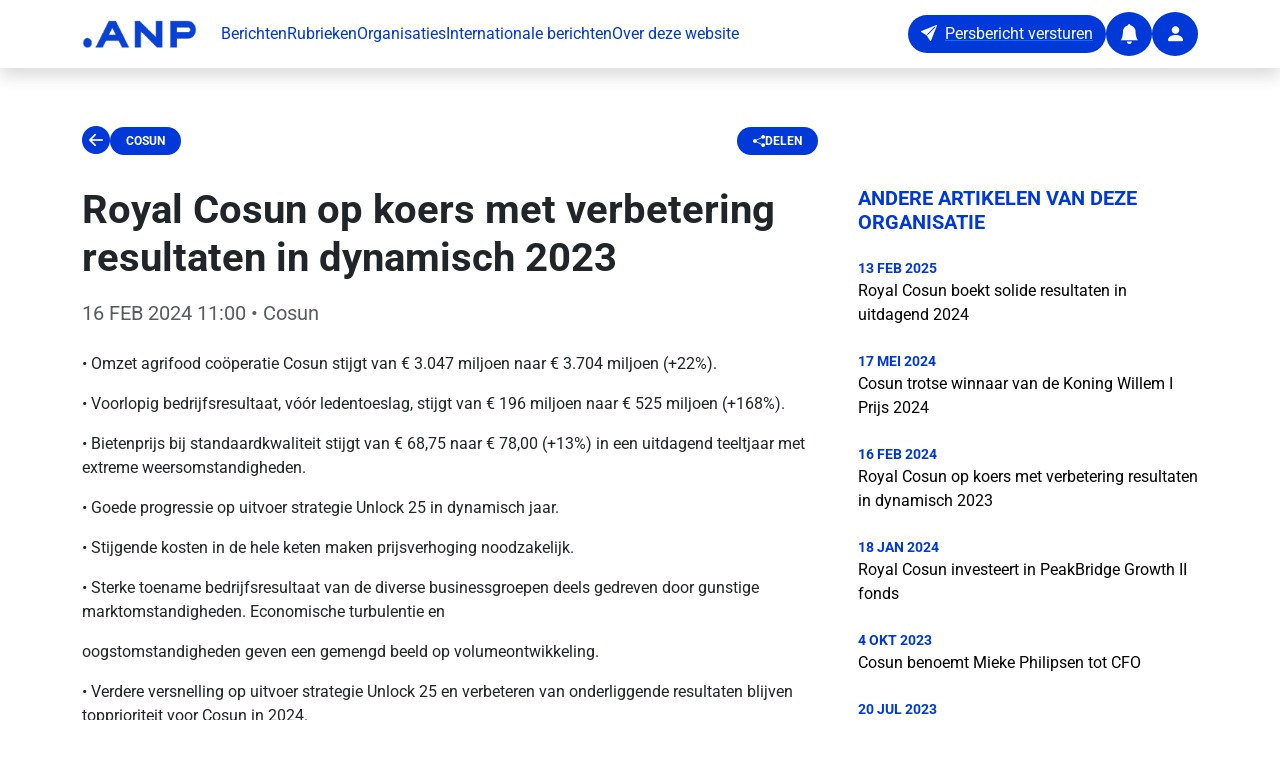

--- FILE ---
content_type: text/html;charset=utf-8
request_url: https://persportaal.anp.nl/artikel/f0b2a79f-2241-48d6-b46e-254a89941ccf/royal-cosun-op-koers-met-verbetering-resultaten-in-dynamisch-2023
body_size: 67410
content:
<!DOCTYPE html><html  lang="nl-NL"><head><meta charset="utf-8"><meta name="viewport" content="width=device-width, initial-scale=1"><title>Royal Cosun op koers met verbetering resultaten in dynamisch 2023</title><script type="text/javascript">
            // Injecting the script in the <head> ensures the theme color is set before the app renders. If you use a Nuxt plugin, the update happens after Vue has initialized — and by then, it’s too late
            (function() {
                function getCookie(name) {
                  const value = "; " + document.cookie;
                  const parts = value.split("; " + name + "=");
                  if (parts.length === 2) return parts.pop().split(';').shift();
                }
                const storeCookie = getCookie('store');
                if (storeCookie) {
                  const data = JSON.parse(decodeURIComponent(storeCookie));
                  if (data.appThemeBaseColor) {
                    document.documentElement.style.setProperty('--app-theme-base-color', data.appThemeBaseColor);
                  }
                }
            })();
          </script><style>.fade-enter-active[data-v-89da88dd],.fade-leave-active[data-v-89da88dd]{transition:opacity .5s}.fade-enter-from[data-v-89da88dd],.fade-leave-to[data-v-89da88dd]{opacity:0}.toast__wrapper[data-v-89da88dd]{max-width:480px;min-width:200px;z-index:2147483647}</style><style>footer a[data-v-01450e48]{transition:opacity .2s ease}footer a[data-v-01450e48]:hover{opacity:.7}</style><style>.clickable-card[data-v-0ba48679]{cursor:pointer;transition:opacity .3s ease-in-out}.clickable-card[data-v-0ba48679]:hover{opacity:.5}.placeholder-circle[data-v-0ba48679]{height:8rem;width:8rem}</style><link rel="stylesheet" href="/_nuxt/entry.nCI_czG6.css" crossorigin><link rel="stylesheet" href="/_nuxt/default.amfq5Opt.css" crossorigin><link rel="stylesheet" href="/_nuxt/ImageCard.W1ruiCxi.css" crossorigin><link rel="modulepreload" as="script" crossorigin href="/_nuxt/B9mgAwqz.js"><link rel="modulepreload" as="script" crossorigin href="/_nuxt/CKefynCl.js"><link rel="modulepreload" as="script" crossorigin href="/_nuxt/Ba_xgFrZ.js"><link rel="modulepreload" as="script" crossorigin href="/_nuxt/9uLQoxg0.js"><link rel="modulepreload" as="script" crossorigin href="/_nuxt/CUThtRkn.js"><link rel="modulepreload" as="script" crossorigin href="/_nuxt/FWhGG3io.js"><link rel="modulepreload" as="script" crossorigin href="/_nuxt/CrLYyTFg.js"><link rel="modulepreload" as="script" crossorigin href="/_nuxt/oCPvs0Z6.js"><link rel="modulepreload" as="script" crossorigin href="/_nuxt/BKIBhDNg.js"><link rel="modulepreload" as="script" crossorigin href="/_nuxt/Cu5Q0YiH.js"><link rel="modulepreload" as="script" crossorigin href="/_nuxt/gX99iho6.js"><link rel="modulepreload" as="script" crossorigin href="/_nuxt/OrrKWsyN.js"><link rel="modulepreload" as="script" crossorigin href="/_nuxt/DsovQ8IZ.js"><link rel="modulepreload" as="script" crossorigin href="/_nuxt/DWDoG_VY.js"><link rel="preload" as="fetch" fetchpriority="low" crossorigin="anonymous" href="/_nuxt/builds/meta/a0a1e13b-c82a-4c9c-96a6-91e9d9239b45.json"><script type="module" src="/_nuxt/B9mgAwqz.js" crossorigin></script><link rel="prefetch" as="image" type="image/x-icon" href="/_nuxt/favicon.9mBC2oMZ.ico"><meta name="description" content="• Omzet agrifood coöperatie Cosun stijgt van € 3.047 miljoen naar € 3.704 miljoen&nbsp;(+22%). 
 • Voorlopig bedrijfsresultaat, vóór ledentoeslag, stijgt van € "><meta property="article:author" content="Cosun"><meta property="og:title" content="Royal Cosun op koers met verbetering resultaten in dynamisch 2023"><meta property="og:description" content="• Omzet agrifood coöperatie Cosun stijgt van € 3.047 miljoen naar € 3.704 miljoen&nbsp;(+22%). 
 • Voorlopig bedrijfsresultaat, vóór ledentoeslag, stijgt van € "><meta property="og:type" content="article"><meta property="og:url" content="https://persportaal.anp.nl/artikel/f0b2a79f-2241-48d6-b46e-254a89941ccf/royal-cosun-op-koers-met-verbetering-resultaten-in-dynamisch-2023"><meta property="og:image" content="https://www.persberichten.nl/file/logos/c6234580-4c88-4cfd-9ba5-271dcf562d13/bf972719-8372-4687-8cdd-f01da0342d29.jpg"><meta property="article:published_time" content="2024-02-16T12:00:00.026+01:00"><meta name="twitter:card" content="summary_large_image"><meta name="twitter:title" content="Royal Cosun op koers met verbetering resultaten in dynamisch 2023"><meta name="twitter:description" content="• Omzet agrifood coöperatie Cosun stijgt van € 3.047 miljoen naar € 3.704 miljoen&nbsp;(+22%). 
 • Voorlopig bedrijfsresultaat, vóór ledentoeslag, stijgt van € "><meta name="twitter:image" content="https://www.persberichten.nl/file/logos/c6234580-4c88-4cfd-9ba5-271dcf562d13/bf972719-8372-4687-8cdd-f01da0342d29.jpg"><link rel="canonical" href="https://persportaal.anp.nl/artikel/f0b2a79f-2241-48d6-b46e-254a89941ccf/royal-cosun-op-koers-met-verbetering-resultaten-in-dynamisch-2023"><script type="application/ld+json">{"@context":"https://schema.org","@type":"NewsArticle","headline":"Royal Cosun op koers met verbetering resultaten in dynamisch 2023","image":["https://lh3.googleusercontent.com/MtIKcpQ4--o1CBmIPiEqlHJRtZ0EmrSFcAwyU7_SpUWVWpP9rE_DznEgXajZE7qDDzJ_0THAIxuLPw1G0nf0CHacFZLzkxaYm8s","https://lh3.googleusercontent.com/ysyGPisLzkMz-uOnWc2dKkdJZVGnw8y1SEIkqZIn-H6XWaIpzQkt8jqo0H40eP4w0aofOq3HH3aGT-SA2hWYYI1N8B_NN4f4F3I"],"datePublished":"2024-02-16T11:00:00.026Z","dateModified":"2024-02-16T11:00:00.026Z","author":[{"@type":"Organization","name":"Cosun","url":"https://www.cosun.nl/"}],"description":"• Omzet agrifood coöperatie Cosun stijgt van € 3.047 miljoen naar € 3.704 miljoen&nbsp;(+22%). \n • Voorlopig bedrijfsresultaat, vóór ledentoeslag, stijgt van € ","isAccessibleForFree":true,"mainEntityOfPage":{"@type":"WebPage","@id":"https://persportaal.anp.nl/artikel/f0b2a79f-2241-48d6-b46e-254a89941ccf/royal-cosun-op-koers-met-verbetering-resultaten-in-dynamisch-2023"}}</script></head><body><div id="__nuxt"><section class="d-flex flex-column vh-100"><nav class="navbar navbar-expand-xl bg-white shadow fixed-top" aria-label="app-navbar"><div class="container py-1"><a href="/" class="navbar-brand"><img width="115" data-nuxt-img srcset="https://connectapi-test.anp.nl/api/v1/news/defaultlogo 1x, https://connectapi-test.anp.nl/api/v1/news/defaultlogo 2x" onerror="this.setAttribute(&#39;data-error&#39;, 1)" alt="ANP logo" class="me-2" src="https://connectapi-test.anp.nl/api/v1/news/defaultlogo"></a><button class="navbar-toggler" type="button" data-bs-toggle="collapse" data-bs-target="#publicNavbarContent" aria-controls="publicNavbarContent" aria-expanded="false" aria-label="Toggle navigation"><span class="navbar-toggler-icon"></span></button><div id="publicNavbarContent" class="collapse navbar-collapse"><ul class="navbar-nav me-auto mb-2 mb-xl-0 gap-4"><li class="nav-item"><a href="/" class="base-text-primary text-decoration-none">Berichten</a></li><li class="nav-item"><a href="/rubrieken" class="base-text-primary text-decoration-none">Rubrieken</a></li><li class="nav-item"><a href="/organisaties" class="base-text-primary text-decoration-none">Organisaties</a></li><li class="nav-item"><a href="/international" class="base-text-primary text-decoration-none">Internationale berichten</a></li><li class="nav-item"><a href="/about" class="base-text-primary text-decoration-none">Over deze website</a></li></ul><div class="d-flex align-items-center gap-3"><a href="https://connect.anp.nl/app/publication-release?dataType=PRESSRELEASE" rel="noopener noreferrer" target="_blank"><button type="button" class="btn base-background-primary text-white rounded-pill d-none d-xl-inline-flex" aria-label="Persbericht versturen" data-test="button"><i class="bi-send-fill" aria-hidden="true"></i><span class="ms-2">Persbericht versturen</span></button><button type="button" class="btn base-background-primary text-white rounded-circle d-inline-flex align-items-center justify-content-center d-inline-flex d-xl-none" aria-label="Persbericht versturen" data-test="button"><i class="bi-send-fill fs-5" aria-hidden="false"></i><!----></button></a><a href="/alert" class=""><button type="button" class="btn base-background-primary text-white rounded-circle d-inline-flex align-items-center justify-content-center" aria-label="Notifications" data-test="button"><i class="bi-bell-fill fs-5" aria-hidden="false"></i><!----></button></a><a href="/app" class=""><button type="button" class="btn base-background-primary text-white rounded-circle d-inline-flex align-items-center justify-content-center" aria-label="User account" data-test="button"><i class="bi-person-fill fs-5" aria-hidden="false"></i><!----></button></a></div></div></div></nav><main class="flex-grow-1"><!--[--><template><!----></template><section class="container pt-4 mt-5"><article class="mt-5"><!----><!----><div data-test="wrapper-article-detail" class="d-flex flex-column mb-5"><nav class="row mb-4" aria-label="Article navigation"><div class="col d-flex align-items-center gap-3 justify-content-between col-12 col-lg-8"><div class="col d-flex align-items-center gap-3"><button type="button" class="btn btn-link p-0 border-0 fs-3 base-text-primary bi-arrow-left-circle-fill" aria-label="Ga terug" data-test="button"><i class="" aria-hidden="false"></i><!----></button><a href="/organisatie/c6234580-4c88-4cfd-9ba5-271dcf562d13/cosun" class="base-background-primary px-3 py-2 badge rounded-pill text-uppercase text-decoration-none" data-test="article-detail-section">Cosun</a></div><a href="mailto:?subject=Lees%20dit%20artikel%3A%20Royal%20Cosun%20op%20koers%20met%20verbetering%20resultaten%20in%20dynamisch%202023&amp;body=https%3A%2F%2Fpersportaal.anp.nl%2Fartikel%2Ff0b2a79f-2241-48d6-b46e-254a89941ccf%2Froyal-cosun-op-koers-met-verbetering-resultaten-in-dynamisch-2023" rel="noopener noreferrer" class="base-background-primary px-3 py-2 badge rounded-pill text-uppercase text-decoration-none d-flex align-items-center gap-2" data-test="article-detail-share"><i class="bi bi-share-fill"></i><span>Delen</span></a></div></nav><div class="row gx-5"><div class="col-12 col-lg-8"><header class="mb-4"><h1 class="fw-bold mb-3" data-test="article-detail-title">Royal Cosun op koers met verbetering resultaten in dynamisch 2023</h1><p class="lead text-muted" data-test="article-detail-date"><time datetime="2024-02-16T12:00:00.026+01:00">16 FEB 2024 11:00</time> • Cosun</p></header><!----><div data-test="article-detail-body" class="article-content"><p>• Omzet agrifood coöperatie Cosun stijgt van € 3.047 miljoen naar € 3.704 miljoen (+22%).</p>
<p>• Voorlopig bedrijfsresultaat, vóór ledentoeslag, stijgt van € 196 miljoen naar € 525 miljoen (+168%).</p>
<p>• Bietenprijs bij standaardkwaliteit stijgt van € 68,75 naar € 78,00 (+13%) in een uitdagend teeltjaar met extreme weersomstandigheden.</p>
<p>• Goede progressie op uitvoer strategie Unlock 25 in dynamisch jaar.</p>
<p>• Stijgende kosten in de hele keten maken prijsverhoging noodzakelijk.</p>
<p>• Sterke toename bedrijfsresultaat van de diverse businessgroepen deels gedreven door gunstige marktomstandigheden. Economische turbulentie en </p>
<p>oogstomstandigheden geven een gemengd beeld op volumeontwikkeling. </p>
<p>• Verdere versnelling op uitvoer strategie Unlock 25 en verbeteren van onderliggende resultaten blijven topprioriteit voor Cosun in 2024. </p>
<p><strong>Hans Meeuwis, CEO Cosun</strong></p>
<p>“2023 was in meerdere opzichten een dynamisch jaar. Extreme weersomstandigheden, aanhoudende politieke en economische onzekerheid en sterke stijging van kosten in de keten, hebben een behoorlijke impact op Cosun en haar leden gehad. Desondanks is goede progressie geboekt op onze strategische prioriteiten en verdere verbetering van de resultaten. Zeer belangrijk voor een goede bietenprijs en het verdienmodel voor onze leden in een extreem lastig teeltjaar. Een groot compliment ook aan de telers en medewerkers hiervoor. Een gezonde performance stelt ons ook in staat om te versnellen op onze ambities. We zijn positief over de ontwikkeling richting 2024 maar de dynamiek van 2023 zal ook het komend jaar de nodige uitdagingen geven. We houden daarom vast aan onze koers Unlock 25 en zetten in op verdere versnelling, keuzes en verbetering van onze onderliggende resultaten. Zo bouwen we verder aan een plantaardige toekomst en toekomstbestendig bedrijf. Met perspectief voor eenieder in deze prachtige sector.”</p>
<p><strong>Arwin Bos, voorzitter Raad van Beheer Cosun</strong></p>
<p>“In een jaar waarin we te maken kregen met uitzonderlijke weersomstandigheden, laten we als coöperatie en telers zien hoe je met veerkracht, inventiviteit en hard werken toch een goed resultaat neer kunt zetten. Ondanks de grote uitdagingen op de akker zijn we erin geslaagd meer dan 99% van de bieten uit de grond te halen en te verwerken. De verdere verbetering van de bietenprijs is essentieel voor het borgen van het verdienvermogen van onze leden en stelt ze in staat de kostenstijgingen op de akker op te vangen. We mogen trots zijn op onze leden en op de medewerkers van onze coöperatie en op wat we met elkaar het afgelopen jaar hebben bereikt.”</p>
<p><strong>Voorlopige resultaten 2023</strong></p>
<p>De geconsolideerde omzet van Cosun is in 2023 gestegen van € 3.047 miljoen naar € 3.704 miljoen. De stijging van 22% is gedreven door een positieve prijsontwikkeling, waarbij de volumeontwikkeling een gemengd beeld geeft. Recessie en inflatie hebben echter wel impact gehad op de vraagontwikkeling in met name het hogere ingrediëntensegment. Het bedrijfsresultaat (voor ledentoeslag) stijgt van € 196 miljoen naar € 525 miljoen in 2023. Dit is deels gedreven door de structurele verbetering van de resultaten door uitvoering van de strategie Unlock 25 en deels door de gunstige marktomstandigheden en de noodzakelijke prijsverhogingen om kostenstijging te compenseren. De desinvesteringen en stoppen van een innovatie in biobased hebben in 2023 geleid tot een incidenteel negatief resultaat van € -/- 39 miljoen.</p>
<p><img alt="" width="601" height="226" src="https://storage.googleapis.com/aps-attachments/pressrelease/c6234580-4c88-4cfd-9ba5-271dcf562d13/f0b2a79f-2241-48d6-b46e-254a89941ccf/tabel1jaarcijfers.jpg" / class="img-fluid"></p>
<p>Door het sterk verbeterde resultaat, de hoge suikerprijs en de goede prognoses is een bietenprijs bij standaardkwaliteit gerealiseerd van € 78,00 (2022: € 68,75) en een totale ledentoeslag van € 267 miljoen. De gemiddelde opbrengst per hectare bedraagt € 5.891 (2022: € 5.483). Voor Cosun betekent dit na ledentoeslag een nettoresultaat van € 159 miljoen (2022: € 76 miljoen).</p>
<p><strong>Strategie Unlock 25 </strong></p>
<p>Het is de missie van Cosun om op een transparante en circulaire manier de volledige potentie van planten en co-producten te ontsluiten en om te zetten in waardevolle, plantaardige oplossingen. Daarmee speelt Cosun in op de maatschappelijke uitdagingen zoals de groeiende vraag naar voeding en voedingsingrediënten, plantaardige alternatieven voor fossiele grondstoffen, gezondheidsbevorderende ingrediënten en de eiwittransitie. De strategie van Cosun is gericht op structurele resultaatsverbetering op korte en middellange termijn, winstgevende groei in vier kerngebieden (suikerbieten, aardappelen, co-producten en groene &amp; gezondheidsbevorderende ingrediënten) en de ontwikkeling van een toekomstbestendige, duurzame keten. Op deze manier werkt Cosun aan een toekomstbestendig verdienmodel voor haar leden en andere stakeholders, met een zo positief mogelijke impact op maatschappij en leefomgeving.</p>
<p><strong>Progressie strategie in 2023 </strong></p>
<p>De prioriteit in 2023 lag op het verder verbeteren van de onderliggende resultaten. Ondanks normalisatie van de energieprijzen blijft het mitigeren van inflatie en stijgende kosten een prioriteit. Het merendeel van de bedrijfsonderdelen binnen Cosun heeft hier succesvol aan bijgedragen. Hogere kosten zijn met succes doorberekend aan de markt waarbij de marges verder verbeterden. Concernbrede initiatieven op operational efficiency hebben ook bijgedragen aan het mitigeren van kosten en verdere verbetering van de resultaten.</p>
<p>In lijn met de strategie zijn scherpe keuzes gemaakt op het portfolio en de benodigde investeringen gedaan voor verdere groei. Zo zijn drie bedrijfsonderdelen verkocht in 2023: groente- en fruitverwerker SVZ, de aardappelfabriek Aviko Cuijk en Aviko Norden. Met deze desinvesteringen en door middel van nieuwe investeringen wordt meer focus aangebracht in het versnellen van de groeigebieden van Cosun. Door investeringen in onder andere aardappelfabrieken in China en Polen is in 2023 ingespeeld op een groeiende vraag naar aardappelproducten van Aviko in Europa en Azië. Veelbelovend is de investering in een demonstratiefabriek in Nijmegen en de bouw van een scheidingsunit, in samenwerking met Heineken, om bierbostel te splitsen in plantaardige eiwitten en vezels.</p>
<p>Het innovatieportfolio is in 2023 verder aangescherpt. De langetermijninvestering in Cosun Protein ontwikkelt zich positief. Investeringen en samenwerking met partners en start-ups helpen in de benodigde verdere versnelling van productinnovaties binnen Cosun. De verdere ontwikkeling en de bouw van een fabriek voor biobased Betafib ETD is helaas gestaakt door beperkte economische haalbaarheid.</p>
<p>Op het vlak van verduurzaming zijn in 2023 door de gehele organisatie flinke stappen gezet. Inzet hierbij is om vanuit de coöperatie onze telers te helpen om hun teelten verder te verduurzamen. Het programma Groeikracht Cosun – dat hiervoor is opgezet – initieerde in 2023 inspiratieboerderijen, waar telers van elkaar kunnen leren over duurzame teeltmethoden, energiebesparing en biodiversiteitsmaatregelen. Een ander belangrijk speerpunt is het helpen van onze telers om de waterkwaliteit op hun percelen verder op orde te brengen. Hiervoor is een uitgebreid programma opgezet waarbinnen we werken aan bewustwording en het delen van kennis om de uitspoeling van nitraat in de teelten voor Cosun te reduceren. Ook bieden wij onze telers vanaf dit jaar gratis bemonstering van percelen aan om de situatie met betrekking tot de uitspoeling van nitraat op bedrijfsniveau in kaart te brengen. Dit helpt telers om binnen hun eigen bedrijven de nitraatuitspoeling naar het grond- en oppervlaktewater terug te dringen. Komend jaar zullen hiervoor al ca. 1.000 percelen worden bemonsterd. Binnen het Cosun-brede programma SCO2RE+ werkten businessgroepen aan energiebesparing en elektrificatie van de operatie, mede met behulp van nieuwe technieken. In 2023 is voor alle Cosun locaties in Europa de ingekochte elektriciteit 100% groen. De organisatie is verder versterkt om de winstgevende groeiambities te faciliteren. Daarnaast is in 2023 een verbetering van de medewerkersbetrokkenheid gerealiseerd en is diversiteit van het leiderschapsteam verder toegenomen. Veiligheid blijft topprioriteit en een absoluut aandachtspunt naar 2024.</p>
<p><strong>Vooruitzichten </strong></p>
<p>In 2024 bestaat Cosun 125 jaar. Het is een jaar waarin we samen met leden, collega’s en partners met trots terugkijken en tevens met vertrouwen vooruitkijken naar de toekomst, voor huidige en toekomstige generaties. In die context houden we ook vast aan de strategische koers zoals vastgelegd in Unlock 25. Ook komend jaar zullen de toenemende politieke en economische onzekerheid, klimaatuitdagingen, strengere wet- en regelgeving en kostenstijging door de hele keten een rol spelen. Daarom zet Cosun vol in op verdere versnelling van de plannen, het bouwen aan een plantaardige toekomst en het zeker stellen van een toekomstbestendig verdienmodel voor de telers. Daarvoor is een slagvaardig, stabiel kabinet belangrijk en samenwerking aan een helder langetermijnbeleid essentieel. Zo wordt het makkelijker om samen te kunnen winnen, nu en in de toekomst.</p>
<p><em>De cijfers in dit persbericht zijn niet gecontroleerd door de externe accountant en het betreft geen openbaarmaking zoals bedoeld in artikel 2:395 lid 2 BW. In april publiceert Cosun de definitieve cijfers over 2023 op de website <a href="http://www.cosun.nl">www.cosun.nl</a>. </em></p>
<p><strong>Voor nadere informatie kunt u contact opnemen met:</strong></p>
<p>Royal Cosun</p>
<p>Corporate Communicatie &amp; Public Affairs | Royal Cosun</p>
<p>Tel : +31 (0)76 530 33 44</p>
<p>E-mail: <a target="_blank" href="mailto:corporate.communication@cosun.com?subject=Royal Cosun op koers met verbetering resultaten in dynamisch 2023â¯ ">corporate.communication@cosun.com</a></p>
<p><strong>Bijlage - Toelichting resultaat kerngebieden 2023</strong></p>
<p><strong>Suikerbieten</strong></p>
<p><em>Cosun Beet Company</em> heeft ondanks het turbulente jaar op economisch en politiek vlak een goed resultaat behaald. Een hoge wereldmarktprijs voor suiker, lage voorraden binnen Europa en hogere bietenkosten binnen de sector, met name ook door de hogere prijzen van concurrerende gewassen en sterk gestegen kosten van de teelt, hebben mede geleid tot historisch hoge prijsniveaus binnen Europa. De energieprijzen hebben zich afgelopen jaar weer enigszins genormaliseerd, maar liggen nog wel op een hoger niveau dan voor de oorlog in Oekraïne. Dit alles heeft de suikermarkt voor Cosun Beet Company gunstig beïnvloed.</p>
<p>Het benutten van co-producten voor de opwek van hernieuwbare energie in de vorm van groengas heeft geleid tot een totale productie van 23 miljoen m3 groen gas in 2023 in Nederland. Hiermee mag Cosun Beet Company zich nog steeds tot één van de grootste producenten van groene energie in Nederland rekenen.</p>
<p><strong>Aardappelen </strong></p>
<p>Het resultaat van <em>Aviko</em> laat in 2023 een volledig herstel zien, na een aantal moeilijke coronajaren, de uitbraak van de oorlog in Oekraïne en de daaropvolgende energiecrisis en grondstofschaarste. De verbetering in het resultaat zien we terug bij alle onderdelen van Aviko, waarbij in het bijzonder ook de Chinese activiteiten hieraan substantieel bijdroegen. De afzet in bevroren aardappelproducten ontwikkelde zich positief, mede door eerdere capaciteitsinvesteringen. In 2023 zijn twee onderdelen van Aviko verkocht: de entiteit in Cuijk, waar gestoomde en voorgekookte aardappelen worden geproduceerd, en Aviko Norden in Zweden, waar verse aardappel- en wortelgewasproducten worden geproduceerd. De focus op groeigebieden in Europa en Azië is doorgezet. In Polen en China is verder geïnvesteerd in nieuwe productielijnen. In de fabriek in Venray is de uitbreiding van de productiecapaciteit van vlokken afgerond.</p>
<p><strong>Groene en gezondheidsbevorderende ingrediënten </strong></p>
<p><em>Sensus </em>heeft een lastig jaar gekend met een lagere afzet van inuline en slechte oogstomstandigheden van cichorei. We zijn vanwege inflatie en recessie geconfronteerd met een lagere afzet. Ook voorraadafbouw in de keten in onze afzetmarkt in de Verenigde Staten speelde hierbij een rol. Hoewel de opbrengst van inuline per hectare hoger ligt dan vorig jaar, is door aanhoudende neerslag ca. 70 hectare niet geoogst. Op de langere termijn is er een positief perspectief voor Sensus. De verwachtingen voor de inuline markt zijn positief door trends als suikerverlaging, darmgezondheid (microbioom) en immuniteit.</p>
<p><em>Cosun Protein </em>heeft in 2023 het plantaardig fava-eiwitisolaat Tendra®, na de marktintroductie in 2022, in productie genomen. De afzet ontwikkelt zich positief. Daarmee vormt fava een goede basis voor een toekomstige verbreding van het eiwitportfolio van Cosun. Mede hiertoe is ook geïnvesteerd in de scale-up <a href="https://www.cosun.nl/nieuws/cosun-en-oost-nl-investeren-samen-in-foodtech-scale-up-revyve-2/">revyve</a>, dat eiwit uit biergist produceert. Verdere versnelling van de groei van plantaardige eiwitten blijft prioriteit, met focus op autonome groei, M&amp;A en partnerships.</p>
<p><em>Cosun Biobased Experts</em> heeft de ontwikkeling van Betafib ETD gestaakt naar aanleiding van beperkte economische haalbaarheid. In de eerste helft van 2024 zal een herijking van de strategie voor Cosun Biobased plaatsvinden.</p>
<p><strong>Co-producten</strong></p>
<p>Geopolitieke en economische instabiliteit wereldwijd hebben in 2023 invloed gehad op beschikbaarheid en prijzen van grondstoffen. Hierdoor bleven de prijzen voor de co-producten hoog. <em>Duynie Group </em>heeft mede hierdoor een goed resultaat geboekt in 2023, waarbij alle onderdelen van Duynie hieraan positief bijgedragen hebben. Duynie Feed is vanuit de groeistrategie het afgelopen jaar gestart met bedrijven in Spanje, Kroatië, Servië, Bulgarije en Griekenland, waardoor ook de afzet groeide. Op het gebied van innovatie zijn belangrijke stappen gezet, onder andere op het vlak van bierbosteleiwit. In 2023 is gestart met de bouw van een scheidingsunit in de Franse Heinekenfabriek in Mons-en-Baroeul, die naar verwachting in 2025 zal opstarten. Om de markt te kunnen voorbereiden op dit nieuwe foodgrade nutritionele eiwit, is in Nijmegen een demo opgebouwd, waar vanaf begin 2024 eiwit kan worden geproduceerd.</p>
<p><strong>Bietenprijs 2023: aanhoudende stijging in een uitdagend oogstjaar</strong></p>
<p>De basisprijs 2023 is vastgesteld op € 35,00 per ton biet. De ledentoeslag stijgt naar € 43,00 per ton biet (2022: € 36,25). Voor de standaardkwaliteit geleverde ledenbieten (suikergehalte van 17% en 91 winbaarheid) bedraagt de bietenprijs per ton € 78,00 (basisprijs van € 35,00 + € 43,00 ledentoeslag). In 2022 bedroeg deze standaard bietenprijs € 68,75 (basisprijs van € 32,50 + € 36,25 ledentoeslag). De prijs van de bieten met de gemiddelde geleverde kwaliteit bedraagt over 2023 € 67,09, ten opzichte van € 65,18 in 2022.</p>
<p>Deze lichte stijging is met name gedreven door de hogere basisprijs en ledentoeslag, en wordt gedempt door een gehalteverrekening van -/- € 9,91 (-/- € 3,09 in 2022). Het groeiseizoen liet zich kenmerken door weersextremen. Het koude en natte voorjaar leidde tot een late zaaidatum. De achterstand werd richting de groeipuntsdatum iets ingelopen. De lente kende een lange periode van droogte, waarna half juli veel neerslag is gevallen. Extreme regenval tijdens de campagne en vorst vanaf eind november heeft geleid tot een langdurende campagne en percelen die niet gerooid konden worden.</p>
<p>Het gemiddelde suikergehalte in 2023 bedraagt 15,6% (2022: 16,5%) en ook de winbaarheid was iets lager 89,9 (2022: 90,4). De prijs voor surplusbieten bij standaardkwaliteit is vastgesteld op € 35,00 per ton (2022: € 30,00). Bij gemiddeld geleverde kwaliteit komt dit neer op € 30,11 (2021: € 28,44) per ton. In seizoen 2023 geldt in Nederland een opbrengstverwachting van 13,5 ton suiker per hectare behaald (2022: 14,5 ton). De gemiddelde financiële opbrengst per hectare voor de teler is in 2023 uitgekomen op € 5.891 (2022: € 5.483).</p>
<p><img alt="" width="587" height="142" src="https://storage.googleapis.com/aps-attachments/pressrelease/c6234580-4c88-4cfd-9ba5-271dcf562d13/f0b2a79f-2241-48d6-b46e-254a89941ccf/Tabel2RamingvandeNederlandsebietenoogst.jpg" / class="img-fluid"></p></div><!----><!----></div><aside class="col-12 col-lg-4"><section class="mb-5"><h2 class="base-text-primary h5 text-uppercase fw-bold mb-4">Andere artikelen van deze organisatie</h2><nav aria-label="Related articles"><!--[--><article class="mb-4"><time datetime="2025-02-13T12:43:30.687+01:00" class="base-text-primary small d-block text-uppercase fw-bold">13 FEB 2025</time><a href="/artikel/8fdcdbdd-7697-45b6-9042-e1f4ef89e712/royal-cosun-boekt-solide-resultaten-in-uitdagend-2024" class="text-black text-decoration-none app-element-hover d-block">Royal Cosun boekt solide resultaten in uitdagend 2024</a></article><article class="mb-4"><time datetime="2024-05-17T12:09:35.565+02:00" class="base-text-primary small d-block text-uppercase fw-bold">17 MEI 2024</time><a href="/artikel/e4fb3387-f887-4f05-b8fb-c351010fedf7/cosun-trotse-winnaar-van-de-koning-willem-i-prijs-2024" class="text-black text-decoration-none app-element-hover d-block">Cosun trotse winnaar van de Koning Willem I Prijs 2024</a></article><article class="mb-4"><time datetime="2024-02-16T12:00:00.026+01:00" class="base-text-primary small d-block text-uppercase fw-bold">16 FEB 2024</time><a aria-current="page" href="/artikel/f0b2a79f-2241-48d6-b46e-254a89941ccf/royal-cosun-op-koers-met-verbetering-resultaten-in-dynamisch-2023" class="router-link-active router-link-exact-active text-black text-decoration-none app-element-hover d-block">Royal Cosun op koers met verbetering resultaten in dynamisch 2023</a></article><article class="mb-4"><time datetime="2024-01-18T12:00:00.027+01:00" class="base-text-primary small d-block text-uppercase fw-bold">18 JAN 2024</time><a href="/artikel/0b4d79e0-9f13-4b87-b7a4-a52d27161379/royal-cosun-investeert-in-peakbridge-growth-ii-fonds" class="text-black text-decoration-none app-element-hover d-block">Royal Cosun investeert in PeakBridge Growth II fonds</a></article><article class="mb-4"><time datetime="2023-10-04T08:30:00.043+02:00" class="base-text-primary small d-block text-uppercase fw-bold">4 OKT 2023</time><a href="/artikel/1c74f04b-ea1f-42e5-8200-b8b33a24d3aa/cosun-benoemt-mieke-philipsen-tot-cfo" class="text-black text-decoration-none app-element-hover d-block">Cosun benoemt Mieke Philipsen tot CFO</a></article><article class="mb-4"><time datetime="2023-07-20T10:00:00.027+02:00" class="base-text-primary small d-block text-uppercase fw-bold">20 JUL 2023</time><a href="/artikel/17280eb0-e24b-4940-a198-7dced5359b5c/royal-cosun-verkoopt-svz-voor-meer-focus-in-portfolio" class="text-black text-decoration-none app-element-hover d-block">Royal Cosun verkoopt SVZ voor meer focus in portfolio</a></article><article class="mb-4"><time datetime="2023-05-02T12:00:30.090+02:00" class="base-text-primary small d-block text-uppercase fw-bold">2 MEI 2023</time><a href="/artikel/8ebc3e70-1f13-40d2-a4d8-a70f8fffea27/cosun-en-oost-nl-investeren-samen-in-foodtech-scale-up-revyve-in-wageningen" class="text-black text-decoration-none app-element-hover d-block">Cosun en Oost NL investeren samen in foodtech scale-up Revyve in Wageningen</a></article><article class="mb-4"><time datetime="2023-02-09T12:00:00.014+01:00" class="base-text-primary small d-block text-uppercase fw-bold">9 FEB 2023</time><a href="/artikel/47225864-ea90-4fd0-9a32-f0cca721200d/royal-cosun-sterk-herstel-resultaat-in-turbulent-2022" class="text-black text-decoration-none app-element-hover d-block">Royal Cosun: Sterk herstel resultaat in turbulent 2022</a></article><article class="mb-4"><time datetime="2023-01-13T13:10:30.841+01:00" class="base-text-primary small d-block text-uppercase fw-bold">13 JAN 2023</time><a href="/artikel/782ab305-cdf6-44c8-9967-052ea2f64ae6/royal-cosun-heeft-60-mln-aan-groene-onderhandse-leningen-geplaatst" class="text-black text-decoration-none app-element-hover d-block">Royal Cosun heeft € 60 mln aan groene onderhandse leningen geplaatst</a></article><article class="mb-4"><time datetime="2022-11-30T15:32:58.885+01:00" class="base-text-primary small d-block text-uppercase fw-bold">30 NOV 2022</time><a href="/artikel/84c3f6a9-f9c9-4ed2-b855-7422f3905821/royal-cosun-benoemt-maarten-van-delst-tot-ceo-van-aviko" class="text-black text-decoration-none app-element-hover d-block">Royal Cosun benoemt Maarten van Delst tot CEO van Aviko</a></article><!--]--></nav></section><!----><!----><section class="mb-5"><h2 class="h5 fw-bold base-text-primary mb-2">Website</h2><a href="https://www.cosun.nl/" rel="noopener noreferrer" target="_blank" class="d-inline-flex align-items-center gap-1">https://www.cosun.nl/</a></section><section class="mb-5"><h2 class="h5 fw-bold base-text-primary mb-3">Bijlagen</h2><div class="d-flex flex-wrap gap-2"><!--[--><!--[--><!----><!--]--><!--[--><!----><!--]--><!--[--><a href="https://order.perssupport.nl/file/pressrelease/c6234580-4c88-4cfd-9ba5-271dcf562d13/f0b2a79f-2241-48d6-b46e-254a89941ccf/20240216PersberichtCosunENG.pdf" download="Royal Cosun op koers met verbetering resultaten in dynamisch 2023-document-3.pdf"><button type="button" class="btn base-border-outline base-text-primary rounded-pill btn-lg" aria-label="Download PDF 3" data-test="button"><i class="bi-file-earmark-pdf" aria-hidden="false"></i><!----></button></a><!--]--><!--]--></div></section><article class="card border-0 shadow-sm" data-v-0ba48679><div class="position-relative ratio ratio-16x9" data-v-0ba48679><img data-nuxt-img onerror="this.setAttribute(&#39;data-error&#39;, 1)" loading="lazy" alt="Cosun logo" class="card-img-top w-100 h-100 object-fit-contain" src="https://www.persberichten.nl/file/logos/c6234580-4c88-4cfd-9ba5-271dcf562d13/bf972719-8372-4687-8cdd-f01da0342d29.jpg" data-v-0ba48679></div><!----><div class="card-body base-background-faded" data-v-0ba48679><!--[--><div class="d-flex flex-column gap-3"><p class="card-text mb-0">Meer berichten van  <a href="/organisatie/c6234580-4c88-4cfd-9ba5-271dcf562d13/cosun" class="fw-semibold">Cosun</a></p><a href="/alert/c6234580-4c88-4cfd-9ba5-271dcf562d13" class="btn base-background-primary text-white rounded-pill d-flex align-items-center gap-2 justify-content-center w-100"><i class="fs-5 bi bi-bell-fill"></i><span>Blijf op de hoogte</span></a></div><!--]--></div></article></aside></div></div></article></section><!--]--></main><footer class="base-background-primary py-5" aria-label="public-footer" data-v-01450e48><div class="container" data-v-01450e48><div class="row g-4" data-v-01450e48><div class="col-lg-4 col-md-6" data-v-01450e48><a href="/" class="d-inline-block mb-3" data-v-01450e48><img src="data:image/svg+xml,%3csvg%20width=&#39;185px&#39;%20height=&#39;39px&#39;%20viewBox=&#39;0%200%20185%2039&#39;%20version=&#39;1.1&#39;%20xmlns=&#39;http://www.w3.org/2000/svg&#39;%20xmlns:xlink=&#39;http://www.w3.org/1999/xlink&#39;%3e%3cg%20stroke=&#39;none&#39;%20stroke-width=&#39;1&#39;%20fill=&#39;none&#39;%20fill-rule=&#39;evenodd&#39;%3e%3cg%20transform=&#39;translate(-90.000000,%20-70.000000)&#39;%20fill=&#39;%23FFFFFF&#39;%3e%3cg%20transform=&#39;translate(90.000000,%2070.000000)&#39;%3e%3cpath%20d=&#39;M7.05254091,24.813289%20C10.947213,24.813289%2014.1050818,27.9706657%2014.1050818,31.8658299%20C14.1050818,35.7609942%2010.947213,38.9183709%207.05254091,38.9183709%20C3.15737665,38.9183709%20-1.42108547e-13,35.7609942%20-1.42108547e-13,31.8658299%20C-1.42108547e-13,27.9706657%203.15737665,24.813289%207.05254091,24.813289%20Z%20M53.6426234,0.491940445%20L75.631057,38.9184201%20L63.5695337,38.9184201%20L58.07181,29.2587671%20L37.364538,29.2587671%20L31.8677987,38.9184201%20L19.8062754,38.9184201%20L41.7942168,0.491940445%20L53.6426234,0.491940445%20Z%20M92.7031377,0.492088101%20L118.908133,23.280817%20L118.908133,0.492088101%20L129.582183,0.492088101%20L129.582183,38.9185677%20L121.042746,38.9185677%20L94.8377507,16.1298388%20L94.8377507,38.9185677%20L84.1637012,38.9185677%20L84.1637012,0.492088101%20L92.7031377,0.492088101%20Z%20M142.585062,0.492088101%20L171.682146,0.492088101%20C178.72632,0.492088101%20184.43716,6.20292851%20184.43716,13.2475944%20C184.43716,20.1886623%20178.893051,25.8343686%20171.992039,25.9989177%20L171.682146,26.0026086%20L153.259112,26.0026086%20L153.259112,38.9185677%20L142.585062,38.9185677%20L142.585062,0.492088101%20L171.682146,0.492088101%20Z%20M47.7186662,10.952381%20L42.4881998,20.1858004%20L52.9486403,20.1858004%20L47.7186662,10.952381%20Z%20M171.815036,10.0990772%20L153.392002,10.0990772%20L153.392002,16.3961117%20L171.815036,16.3961117%20C173.553931,16.3961117%20174.963554,14.9864895%20174.963554,13.2475944%20C174.963554,11.5082072%20173.553931,10.0990772%20171.815036,10.0990772%20Z&#39;%3e%3c/path%3e%3c/g%3e%3c/g%3e%3c/g%3e%3c/svg%3e" alt="ANP logo" width="115" data-v-01450e48></a><p class="text-white" data-v-01450e48>Altijd relevante berichten van organisaties in je mailbox.</p></div><div class="col-lg-4 col-md-6" data-v-01450e48><h5 class="text-white fw-bold mb-3" data-v-01450e48>Contact</h5><address class="text-white mb-3" data-v-01450e48><strong data-v-01450e48>ANP Business</strong><br data-v-01450e48> WTC Toren C<br data-v-01450e48> 4e etage<br data-v-01450e48> Prinses Beatrixlaan 582<br data-v-01450e48> 2595 BM Den Haag</address><p class="text-white mb-1" data-v-01450e48><a href="tel:0704141300" class="text-white text-decoration-none" data-v-01450e48>070 414 1300</a></p><p class="text-white mb-3" data-v-01450e48><a href="mailto:business@anp.nl" class="text-white text-decoration-none" data-v-01450e48>business@anp.nl</a></p><div class="d-flex gap-3" data-v-01450e48><a href="https://www.linkedin.com/company/anp-business/" rel="noopener noreferrer" target="_blank" class="text-white" aria-label="ANP Business op LinkedIn" data-v-01450e48><i class="bi bi-linkedin fs-4" data-v-01450e48></i></a><a href="https://www.instagram.com/anpbusiness/" rel="noopener noreferrer" target="_blank" class="text-white" aria-label="ANP Business op Instagram" data-v-01450e48><i class="bi bi-instagram fs-4" data-v-01450e48></i></a></div></div><div class="col-lg-4 col-md-12" data-v-01450e48><h5 class="text-white fw-bold mb-3" data-v-01450e48>Sitemap</h5><ul class="list-unstyled" data-v-01450e48><li class="mb-2" data-v-01450e48><a href="/" class="text-white text-decoration-none" data-v-01450e48>Berichten</a></li><li class="mb-2" data-v-01450e48><a href="/rubrieken" class="text-white text-decoration-none" data-v-01450e48>Rubrieken</a></li><li class="mb-2" data-v-01450e48><a href="/organisaties" class="text-white text-decoration-none" data-v-01450e48>Organisaties</a></li><li class="mb-2" data-v-01450e48><a href="/international" class="text-white text-decoration-none" data-v-01450e48>Internationale berichten</a></li><li class="mb-2" data-v-01450e48><a href="/about" class="text-white text-decoration-none" data-v-01450e48>Over deze website</a></li><li class="mb-2" data-v-01450e48><a href="/alert" class="text-white text-decoration-none" data-v-01450e48>Blijf op de hoogte</a></li><li class="mb-2" data-v-01450e48><a href="/alert/afmelden" class="text-white text-decoration-none" data-v-01450e48>Afmelden voor de nieuwsbrief</a></li></ul></div></div><div class="row mt-4 pt-4 border-top border-white border-opacity-25" data-v-01450e48><div class="col text-center" data-v-01450e48><p class="text-white small mb-0" data-v-01450e48>© 2026 ANP. Alle rechten voorbehouden.</p></div></div></div></footer></section></div><div id="teleports"></div><script>window.__NUXT__={};window.__NUXT__.config={public:{keycloakUrl:"https://auth.anp.nl",keycloakClientId:"anp-persportaal",keycloakRealm:"ANP",baseURL:"https://connectapi.anp.nl/api/v1",siteUrl:"https://persportaal.anp.nl",googleSiteVerification:"Y35_J1oNGJ4shlEIkZ_tGY3_ns0SaB-crVYXyy1qxTg",gtag:{enabled:true,initMode:"auto",id:"G-F0Y6ELS2F8",initCommands:[],config:{},tags:[],loadingStrategy:"defer",url:"https://www.googletagmanager.com/gtag/js"},piniaPluginPersistedstate:{},i18n:{baseUrl:"",defaultLocale:"nl",rootRedirect:"",redirectStatusCode:302,skipSettingLocaleOnNavigate:false,locales:[{code:"nl",name:"Nederlands",language:""}],detectBrowserLanguage:{alwaysRedirect:false,cookieCrossOrigin:false,cookieDomain:"",cookieKey:"i18n_redirected",cookieSecure:false,fallbackLocale:"",redirectOn:"root",useCookie:true},experimental:{localeDetector:"",typedPages:true,typedOptionsAndMessages:false,alternateLinkCanonicalQueries:true,devCache:false,cacheLifetime:"",stripMessagesPayload:false,preload:false,strictSeo:false,nitroContextDetection:true,httpCacheDuration:10},domainLocales:{nl:{domain:""}}}},app:{baseURL:"/",buildId:"a0a1e13b-c82a-4c9c-96a6-91e9d9239b45",buildAssetsDir:"/_nuxt/",cdnURL:""}}</script><script type="application/json" data-nuxt-data="nuxt-app" data-ssr="true" id="__NUXT_DATA__">[["ShallowReactive",1],{"data":2,"state":126,"once":133,"_errors":134,"serverRendered":131,"path":136,"pinia":137},["ShallowReactive",3],{"$f5v6bSUELcZPyStwEQNrjbzfSN_jBpUzljK14AmblWtY":4,"article-f0b2a79f-2241-48d6-b46e-254a89941ccf-":6,"$fnDJ2HJHU2v8rIzv0XTm3CWAvjynVLYYhgq5oSOK3978":26,"related-articles-undefined-undefined-c6234580-4c88-4cfd-9ba5-271dcf562d13-true":27},{"hasError":5,"data":6},false,{"id":7,"type":8,"title":9,"pubDate":10,"logoUrl":11,"organisationTitle":12,"thirdParty":5,"body":13,"imageUrls":14,"city":18,"website":19,"orgId":20,"branches":21,"description":25},"f0b2a79f-2241-48d6-b46e-254a89941ccf","PRESSRELEASE","Royal Cosun op koers met verbetering resultaten in dynamisch 2023","2024-02-16T12:00:00.026+01:00","https://www.persberichten.nl/file/logos/c6234580-4c88-4cfd-9ba5-271dcf562d13/bf972719-8372-4687-8cdd-f01da0342d29.jpg","Cosun","\u003Cp>• Omzet agrifood coöperatie Cosun stijgt van € 3.047 miljoen naar € 3.704 miljoen&nbsp;(+22%).\u003C/p>\n\u003Cp>• Voorlopig bedrijfsresultaat, vóór ledentoeslag, stijgt van € 196 miljoen naar € 525&nbsp;miljoen (+168%).\u003C/p>\n\u003Cp>• Bietenprijs bij standaardkwaliteit stijgt van € 68,75 naar € 78,00 (+13%) in een&nbsp;uitdagend teeltjaar met extreme weersomstandigheden.\u003C/p>\n\u003Cp>• Goede progressie op uitvoer strategie Unlock 25 in dynamisch jaar.\u003C/p>\n\u003Cp>• Stijgende kosten in de hele keten maken prijsverhoging noodzakelijk.\u003C/p>\n\u003Cp>• Sterke toename bedrijfsresultaat van de diverse businessgroepen deels gedreven&nbsp;door gunstige marktomstandigheden. Economische turbulentie en&nbsp;\u003C/p>\n\u003Cp>oogstomstandigheden geven een gemengd beeld op volumeontwikkeling.&nbsp;\u003C/p>\n\u003Cp>• Verdere versnelling op uitvoer strategie Unlock 25 en verbeteren van onderliggende&nbsp;resultaten blijven topprioriteit voor Cosun in 2024.&nbsp;\u003C/p>\n\u003Cp>\u003Cstrong>Hans Meeuwis, CEO Cosun\u003C/strong>\u003C/p>\n\u003Cp>“2023 was in meerdere opzichten een dynamisch jaar. Extreme weersomstandigheden, aanhoudende politieke en economische onzekerheid en sterke stijging van kosten in de keten, hebben een behoorlijke impact op Cosun en haar leden gehad. Desondanks is goede progressie geboekt op onze strategische prioriteiten en verdere verbetering van de resultaten. Zeer belangrijk voor een goede bietenprijs en het verdienmodel voor onze leden in een extreem lastig teeltjaar. Een groot compliment ook aan de telers en medewerkers hiervoor. Een gezonde performance stelt ons ook in staat om te versnellen op onze ambities. We zijn positief over de ontwikkeling richting 2024 maar de dynamiek van 2023 zal ook het komend jaar de nodige uitdagingen geven. We houden daarom vast aan onze koers Unlock 25 en zetten in op verdere versnelling, keuzes en verbetering van onze onderliggende resultaten. Zo bouwen we verder aan een plantaardige toekomst en toekomstbestendig bedrijf. Met perspectief voor eenieder in deze prachtige sector.”\u003C/p>\n\u003Cp>\u003Cstrong>Arwin Bos, voorzitter Raad van Beheer Cosun\u003C/strong>\u003C/p>\n\u003Cp>“In een jaar waarin we te maken kregen met uitzonderlijke weersomstandigheden, laten we als coöperatie en telers zien hoe je met veerkracht, inventiviteit en hard werken toch een goed resultaat neer kunt zetten. Ondanks de grote uitdagingen op de akker zijn we erin geslaagd meer dan 99% van de bieten uit de grond te halen en te verwerken. De verdere verbetering van de bietenprijs is essentieel voor het borgen van het verdienvermogen van onze leden en stelt ze in staat de kostenstijgingen op de akker op te vangen. We mogen trots zijn op onze leden en op de medewerkers van onze coöperatie en op wat we met elkaar het afgelopen jaar hebben bereikt.”\u003C/p>\n\u003Cp>\u003Cstrong>Voorlopige resultaten 2023\u003C/strong>\u003C/p>\n\u003Cp>De geconsolideerde omzet van Cosun is in 2023 gestegen van € 3.047 miljoen naar € 3.704 miljoen. De stijging van 22% is gedreven door een positieve prijsontwikkeling, waarbij de volumeontwikkeling een gemengd beeld geeft. Recessie en inflatie hebben echter wel impact gehad op de vraagontwikkeling in met name het hogere ingrediëntensegment. Het bedrijfsresultaat (voor ledentoeslag) stijgt van € 196 miljoen naar € 525 miljoen in 2023. Dit is deels gedreven door de&nbsp;structurele verbetering van de resultaten door uitvoering van de strategie Unlock 25 en deels door de gunstige marktomstandigheden en de noodzakelijke prijsverhogingen om kostenstijging te compenseren. De desinvesteringen en stoppen van een innovatie in biobased hebben in 2023 geleid tot een incidenteel negatief resultaat van € -/- 39 miljoen.\u003C/p>\n\u003Cp>\u003Cimg alt=\"\" width=\"601\" height=\"226\" src=\"https://storage.googleapis.com/aps-attachments/pressrelease/c6234580-4c88-4cfd-9ba5-271dcf562d13/f0b2a79f-2241-48d6-b46e-254a89941ccf/tabel1jaarcijfers.jpg\" />\u003C/p>\n\u003Cp>Door het sterk verbeterde resultaat, de hoge suikerprijs en de goede prognoses is een bietenprijs bij standaardkwaliteit gerealiseerd van € 78,00 (2022: € 68,75) en een totale ledentoeslag van € 267 miljoen. De gemiddelde opbrengst per hectare bedraagt € 5.891 (2022: € 5.483). Voor Cosun betekent dit na ledentoeslag een nettoresultaat van € 159 miljoen (2022: € 76 miljoen).\u003C/p>\n\u003Cp>\u003Cstrong>Strategie Unlock 25 \u003C/strong>\u003C/p>\n\u003Cp>Het is de missie van Cosun om op een transparante en circulaire manier de volledige potentie van planten en co-producten te ontsluiten en om te zetten in waardevolle, plantaardige oplossingen. Daarmee speelt Cosun in op de maatschappelijke uitdagingen zoals de groeiende vraag naar voeding en voedingsingrediënten, plantaardige alternatieven voor fossiele grondstoffen, gezondheidsbevorderende ingrediënten en de eiwittransitie. De strategie van Cosun is gericht op structurele resultaatsverbetering op korte en middellange termijn, winstgevende groei in vier kerngebieden (suikerbieten, aardappelen, co-producten en groene &amp; gezondheidsbevorderende ingrediënten) en de ontwikkeling van een toekomstbestendige, duurzame keten. Op deze manier werkt Cosun aan een toekomstbestendig verdienmodel voor haar leden en andere stakeholders, met een zo positief mogelijke impact op maatschappij en leefomgeving.\u003C/p>\n\u003Cp>\u003Cstrong>Progressie strategie in 2023 \u003C/strong>\u003C/p>\n\u003Cp>De prioriteit in 2023 lag op het verder verbeteren van de onderliggende resultaten. Ondanks normalisatie van de energieprijzen blijft het mitigeren van inflatie en stijgende kosten een prioriteit. Het merendeel van de bedrijfsonderdelen binnen Cosun heeft hier succesvol aan bijgedragen. Hogere kosten zijn met succes doorberekend aan de markt waarbij de marges verder verbeterden. Concernbrede initiatieven op operational efficiency hebben ook bijgedragen aan het mitigeren van kosten en verdere verbetering van de resultaten.\u003C/p>\n\u003Cp>In lijn met de strategie zijn scherpe keuzes gemaakt op het portfolio en de benodigde investeringen gedaan voor verdere groei. Zo zijn drie bedrijfsonderdelen verkocht in 2023: groente- en fruitverwerker SVZ, de aardappelfabriek Aviko Cuijk en Aviko Norden. Met deze desinvesteringen en door middel van nieuwe investeringen wordt meer focus aangebracht in het versnellen van de groeigebieden van Cosun. Door investeringen in onder andere aardappelfabrieken in China en Polen is in 2023 ingespeeld op een groeiende vraag naar aardappelproducten van Aviko in Europa en Azië. Veelbelovend is de investering in een demonstratiefabriek in Nijmegen en de bouw van een scheidingsunit, in samenwerking met Heineken, om bierbostel te splitsen in plantaardige eiwitten en vezels.\u003C/p>\n\u003Cp>Het innovatieportfolio is in 2023 verder aangescherpt. De langetermijninvestering in Cosun Protein ontwikkelt zich positief. Investeringen en samenwerking met partners en start-ups helpen in de benodigde verdere versnelling van productinnovaties binnen Cosun. De verdere ontwikkeling en de bouw van een fabriek voor biobased Betafib ETD is helaas gestaakt door beperkte economische haalbaarheid.\u003C/p>\n\u003Cp>Op het vlak van verduurzaming zijn in 2023 door de gehele organisatie flinke stappen gezet. Inzet hierbij is om vanuit de coöperatie onze telers te helpen om hun teelten verder te verduurzamen. Het programma Groeikracht Cosun – dat hiervoor is opgezet – initieerde in 2023 inspiratieboerderijen, waar telers van elkaar kunnen leren over duurzame teeltmethoden, energiebesparing en biodiversiteitsmaatregelen. Een ander belangrijk speerpunt is het helpen van onze telers om de waterkwaliteit op hun percelen verder op orde te brengen. Hiervoor is een uitgebreid programma opgezet waarbinnen we werken aan bewustwording en het delen van kennis om de uitspoeling van nitraat in de teelten voor Cosun te reduceren. Ook bieden wij onze telers vanaf dit jaar gratis bemonstering van percelen aan om de situatie met betrekking tot de uitspoeling van nitraat op bedrijfsniveau in kaart te brengen. Dit helpt telers om binnen hun eigen bedrijven de nitraatuitspoeling naar het grond- en oppervlaktewater terug te dringen. Komend jaar zullen hiervoor al ca. 1.000 percelen worden bemonsterd. Binnen het Cosun-brede programma SCO2RE+ werkten businessgroepen aan energiebesparing en elektrificatie van de operatie, mede met behulp van nieuwe technieken. In 2023 is voor alle Cosun locaties in Europa de ingekochte elektriciteit 100% groen. De organisatie is verder versterkt om de winstgevende groeiambities te faciliteren. Daarnaast is in 2023 een verbetering van de medewerkersbetrokkenheid gerealiseerd en is diversiteit van het leiderschapsteam verder toegenomen. Veiligheid blijft topprioriteit en een absoluut aandachtspunt naar 2024.\u003C/p>\n\u003Cp>\u003Cstrong>Vooruitzichten \u003C/strong>\u003C/p>\n\u003Cp>In 2024 bestaat Cosun 125 jaar. Het is een jaar waarin we samen met leden, collega’s en partners met trots terugkijken en tevens met vertrouwen vooruitkijken naar de toekomst, voor huidige en toekomstige generaties. In die context houden we ook vast aan de strategische koers zoals vastgelegd in Unlock 25. Ook komend jaar zullen de toenemende politieke en economische onzekerheid, klimaatuitdagingen, strengere wet- en regelgeving en kostenstijging door de hele keten een rol spelen. Daarom zet Cosun vol in op verdere versnelling van de plannen, het bouwen aan een plantaardige toekomst en het zeker stellen van een toekomstbestendig verdienmodel voor de telers. Daarvoor is een slagvaardig, stabiel kabinet belangrijk en samenwerking aan een helder langetermijnbeleid essentieel. Zo wordt het makkelijker om samen te kunnen winnen, nu en in de toekomst.\u003C/p>\n\u003Cp>\u003Cem>De cijfers in dit persbericht zijn niet gecontroleerd door de externe accountant en het betreft geen openbaarmaking zoals bedoeld in artikel 2:395 lid 2 BW. In april publiceert Cosun de definitieve cijfers over 2023 op de website \u003Ca href=\"http://www.cosun.nl\">www.cosun.nl\u003C/a>. \u003C/em>\u003C/p>\n\u003Cp>\u003Cstrong>Voor nadere informatie kunt u contact opnemen met:\u003C/strong>\u003C/p>\n\u003Cp>Royal Cosun\u003C/p>\n\u003Cp>Corporate Communicatie &amp; Public Affairs | Royal Cosun\u003C/p>\n\u003Cp>Tel : +31 (0)76 530 33 44\u003C/p>\n\u003Cp>E-mail: \u003Ca target=\"_blank\" href=\"mailto:corporate.communication@cosun.com?subject=Royal Cosun op koers met verbetering resultaten in dynamisch 2023â¯ \">corporate.communication@cosun.com\u003C/a>\u003C/p>\n\u003Cp>\u003Cstrong>Bijlage - Toelichting resultaat kerngebieden 2023\u003C/strong>\u003C/p>\n\u003Cp>\u003Cstrong>Suikerbieten\u003C/strong>\u003C/p>\n\u003Cp>\u003Cem>Cosun Beet Company\u003C/em> heeft ondanks het turbulente jaar op economisch en politiek vlak een goed resultaat behaald. Een hoge wereldmarktprijs voor suiker, lage voorraden binnen Europa en hogere bietenkosten binnen de sector, met name ook door de hogere prijzen van concurrerende gewassen en sterk gestegen kosten van de teelt, hebben mede geleid tot historisch hoge prijsniveaus binnen Europa. De energieprijzen hebben zich afgelopen jaar weer enigszins genormaliseerd, maar liggen nog wel op een hoger niveau dan voor de oorlog in Oekraïne. Dit alles heeft de suikermarkt voor Cosun Beet Company gunstig beïnvloed.\u003C/p>\n\u003Cp>Het benutten van co-producten voor de opwek van hernieuwbare energie in de vorm van groengas heeft geleid tot een totale productie van 23 miljoen m3 groen gas in 2023 in Nederland. Hiermee mag Cosun Beet Company zich nog steeds tot één van de grootste producenten van groene energie in Nederland rekenen.\u003C/p>\n\u003Cp>\u003Cstrong>Aardappelen \u003C/strong>\u003C/p>\n\u003Cp>Het resultaat van \u003Cem>Aviko\u003C/em> laat in 2023 een volledig herstel zien, na een aantal moeilijke coronajaren, de uitbraak van de oorlog in Oekraïne en de daaropvolgende energiecrisis en grondstofschaarste. De verbetering in het resultaat zien we terug bij alle onderdelen van Aviko, waarbij in het bijzonder ook de Chinese activiteiten hieraan substantieel bijdroegen. De afzet in bevroren aardappelproducten ontwikkelde zich positief, mede door eerdere capaciteitsinvesteringen. In 2023 zijn twee onderdelen van Aviko verkocht: de entiteit in Cuijk, waar gestoomde en voorgekookte aardappelen worden geproduceerd, en Aviko Norden in Zweden, waar verse aardappel- en wortelgewasproducten worden geproduceerd. De focus op groeigebieden in Europa en Azië is doorgezet. In Polen en China is verder geïnvesteerd in nieuwe productielijnen. In de fabriek in Venray is de uitbreiding van de productiecapaciteit van vlokken afgerond.\u003C/p>\n\u003Cp>\u003Cstrong>Groene en gezondheidsbevorderende ingrediënten \u003C/strong>\u003C/p>\n\u003Cp>\u003Cem>Sensus \u003C/em>heeft een lastig jaar gekend met een lagere afzet van inuline en slechte oogstomstandigheden van cichorei. We zijn vanwege inflatie en recessie geconfronteerd met een lagere afzet. Ook voorraadafbouw in de keten in onze afzetmarkt in de Verenigde Staten speelde hierbij een rol. Hoewel de opbrengst van inuline per hectare hoger ligt dan vorig jaar, is door aanhoudende neerslag ca. 70 hectare niet geoogst. Op de langere termijn is er een positief perspectief voor Sensus. De verwachtingen voor de inuline markt zijn positief door trends als suikerverlaging, darmgezondheid (microbioom) en immuniteit.\u003C/p>\n\u003Cp>\u003Cem>Cosun Protein \u003C/em>heeft in 2023 het plantaardig fava-eiwitisolaat Tendra®, na de marktintroductie in 2022, in productie genomen. De afzet ontwikkelt zich positief. Daarmee vormt fava een goede basis voor een toekomstige verbreding van het eiwitportfolio van Cosun. Mede hiertoe is ook geïnvesteerd in de scale-up \u003Ca href=\"https://www.cosun.nl/nieuws/cosun-en-oost-nl-investeren-samen-in-foodtech-scale-up-revyve-2/\">revyve\u003C/a>, dat eiwit uit biergist produceert. Verdere versnelling van de groei van plantaardige eiwitten blijft prioriteit, met focus op autonome groei, M&amp;A en partnerships.\u003C/p>\n\u003Cp>\u003Cem>Cosun Biobased Experts\u003C/em> heeft de ontwikkeling van Betafib ETD gestaakt naar aanleiding van beperkte economische haalbaarheid. In de eerste helft van 2024 zal een herijking van de strategie voor Cosun Biobased plaatsvinden.\u003C/p>\n\u003Cp>\u003Cstrong>Co-producten\u003C/strong>\u003C/p>\n\u003Cp>Geopolitieke en economische instabiliteit wereldwijd hebben in 2023 invloed gehad op beschikbaarheid en prijzen van grondstoffen. Hierdoor bleven de prijzen voor de co-producten hoog. \u003Cem>Duynie Group \u003C/em>heeft mede hierdoor een goed resultaat geboekt in 2023, waarbij alle onderdelen van Duynie hieraan positief bijgedragen hebben. Duynie Feed is vanuit de groeistrategie het afgelopen jaar gestart met bedrijven in Spanje, Kroatië, Servië, Bulgarije en Griekenland, waardoor ook de afzet groeide. Op het gebied van innovatie zijn belangrijke stappen gezet, onder andere op het vlak van bierbosteleiwit. In 2023 is gestart met de bouw van een scheidingsunit in de Franse Heinekenfabriek in Mons-en-Baroeul, die naar verwachting in 2025 zal opstarten. Om de markt te kunnen voorbereiden op dit nieuwe foodgrade nutritionele eiwit, is in Nijmegen een demo opgebouwd, waar vanaf begin 2024 eiwit kan worden&nbsp;geproduceerd.\u003C/p>\n\u003Cp>\u003Cstrong>Bietenprijs 2023: aanhoudende stijging in een uitdagend oogstjaar\u003C/strong>\u003C/p>\n\u003Cp>De basisprijs 2023 is vastgesteld op € 35,00 per ton biet. De ledentoeslag stijgt naar € 43,00 per ton biet (2022: € 36,25). Voor de standaardkwaliteit geleverde ledenbieten (suikergehalte van 17% en 91 winbaarheid) bedraagt de bietenprijs per ton € 78,00 (basisprijs van € 35,00 + € 43,00 ledentoeslag). In 2022 bedroeg deze standaard bietenprijs € 68,75 (basisprijs van € 32,50 + € 36,25 ledentoeslag). De prijs van de bieten met de gemiddelde geleverde kwaliteit bedraagt over 2023 € 67,09, ten opzichte van € 65,18 in 2022.\u003C/p>\n\u003Cp>Deze lichte stijging is met name gedreven door de hogere basisprijs en ledentoeslag, en wordt gedempt door een gehalteverrekening van -/- € 9,91 (-/- € 3,09 in 2022). Het groeiseizoen liet zich kenmerken door weersextremen. Het koude en natte voorjaar leidde tot een late zaaidatum. De achterstand werd richting de groeipuntsdatum iets ingelopen. De lente kende een lange periode van droogte, waarna half juli veel neerslag is gevallen. Extreme regenval tijdens de campagne en vorst vanaf eind november heeft geleid tot een langdurende campagne en percelen die niet gerooid konden worden.\u003C/p>\n\u003Cp>Het gemiddelde suikergehalte in 2023 bedraagt 15,6% (2022: 16,5%) en ook de winbaarheid was iets lager 89,9 (2022: 90,4). De prijs voor surplusbieten bij standaardkwaliteit is vastgesteld op € 35,00 per ton (2022: € 30,00). Bij gemiddeld geleverde kwaliteit komt dit neer op € 30,11 (2021: € 28,44) per ton. In seizoen 2023 geldt in Nederland een opbrengstverwachting van 13,5 ton suiker per hectare behaald (2022: 14,5 ton). De gemiddelde financiële opbrengst per hectare voor de teler is in 2023 uitgekomen op € 5.891 (2022: € 5.483).\u003C/p>\n\u003Cp>\u003Cimg alt=\"\" width=\"587\" height=\"142\" src=\"https://storage.googleapis.com/aps-attachments/pressrelease/c6234580-4c88-4cfd-9ba5-271dcf562d13/f0b2a79f-2241-48d6-b46e-254a89941ccf/Tabel2RamingvandeNederlandsebietenoogst.jpg\" />\u003C/p>",[15,16,17],"https://lh3.googleusercontent.com/MtIKcpQ4--o1CBmIPiEqlHJRtZ0EmrSFcAwyU7_SpUWVWpP9rE_DznEgXajZE7qDDzJ_0THAIxuLPw1G0nf0CHacFZLzkxaYm8s","https://lh3.googleusercontent.com/ysyGPisLzkMz-uOnWc2dKkdJZVGnw8y1SEIkqZIn-H6XWaIpzQkt8jqo0H40eP4w0aofOq3HH3aGT-SA2hWYYI1N8B_NN4f4F3I","https://order.perssupport.nl/file/pressrelease/c6234580-4c88-4cfd-9ba5-271dcf562d13/f0b2a79f-2241-48d6-b46e-254a89941ccf/20240216PersberichtCosunENG.pdf","Breda","https://www.cosun.nl/","c6234580-4c88-4cfd-9ba5-271dcf562d13",[22],{"id":23,"title":24},"31000","Boeren, land- en tuinbouw","• Omzet agrifood coöperatie Cosun stijgt van € 3.047 miljoen naar € 3.704 miljoen (+22%). • Voorlopig bedrijfsresultaat, vóór ledentoeslag, stijgt van € 196 mil",{"hasError":5,"data":27,"total":125},[28,38,48,52,61,71,80,93,106,115],{"id":29,"title":30,"pubDate":31,"logoUrl":11,"thirdParty":5,"imageUrls":32,"orgId":20,"branches":35,"description":37},"8fdcdbdd-7697-45b6-9042-e1f4ef89e712","Royal Cosun boekt solide resultaten in uitdagend 2024","2025-02-13T12:43:30.687+01:00",[33,34],"https://lh3.googleusercontent.com/D2vCUCgzqEQcb8Fz6bx_yiheGkL09sCzCZSwl1KXkCy73RLEL7kqhWFwoUuRDD_8iWYEY_r3ytMAUlPCC-aWd5xvz7DsySNw_Q","https://order.perssupport.nl/file/pressrelease/c6234580-4c88-4cfd-9ba5-271dcf562d13/8fdcdbdd-7697-45b6-9042-e1f4ef89e712/PersberichtCosuncijfers2024.pdf",[36],{"id":23,"title":24},"Cosun heeft haar voorlopige resultaten voor het jaar 2024 bekendgemaakt. Het bedrijf heeft solide prestaties geleverd met een EBITDA van € 522 miljoen (voor led",{"id":39,"title":40,"pubDate":41,"logoUrl":11,"thirdParty":5,"imageUrls":42,"orgId":20,"branches":45,"description":47},"e4fb3387-f887-4f05-b8fb-c351010fedf7","Cosun trotse winnaar van de Koning Willem I Prijs 2024","2024-05-17T12:09:35.565+02:00",[43,44],"https://lh3.googleusercontent.com/UbFSHrxHBT7iBlCsHoiRKUgeOEqRDe5Vd3jO1yeOhThKGkV0gXIpgGK_FOyEMeJulylFq4uLAMSz0FsBEmxhh3Rm1cVhw1K3hQ","https://order.perssupport.nl/file/pressrelease/c6234580-4c88-4cfd-9ba5-271dcf562d13/e4fb3387-f887-4f05-b8fb-c351010fedf7/PressReleaseCosunProudWinneroftheKoningWillemIAward2024.pdf",[46],{"id":23,"title":24},"Gisteravond, op 16 mei, ontving CEO Hans Meeuwis namens Cosun de Koning Willem 1 Prijs uit handen van erevoorzitter Hare Majesteit Koningin Máxima en voorzitter",{"id":7,"title":9,"pubDate":10,"logoUrl":11,"thirdParty":5,"imageUrls":49,"orgId":20,"branches":50,"description":25},[15,16,17],[51],{"id":23,"title":24},{"id":53,"title":54,"pubDate":55,"logoUrl":11,"thirdParty":5,"imageUrls":56,"orgId":20,"branches":58,"description":60},"0b4d79e0-9f13-4b87-b7a4-a52d27161379","Royal Cosun investeert in PeakBridge Growth II fonds","2024-01-18T12:00:00.027+01:00",[57],"https://order.perssupport.nl/file/pressrelease/c6234580-4c88-4cfd-9ba5-271dcf562d13/0b4d79e0-9f13-4b87-b7a4-a52d27161379/RoyalCosuninvestsinPeakBridgeGrowthFundII.pdf",[59],{"id":23,"title":24},"Royal Cosun heeft de investering in het PeakBridge Growth II fonds afgerond. PeakBridge is een toonaangevend wereldwijd impactfonds in de agrifoodtech, dat zich",{"id":62,"title":63,"pubDate":64,"logoUrl":11,"thirdParty":5,"imageUrls":65,"orgId":20,"branches":68,"description":70},"1c74f04b-ea1f-42e5-8200-b8b33a24d3aa","Cosun benoemt Mieke Philipsen tot CFO","2023-10-04T08:30:00.043+02:00",[66,67],"https://lh3.googleusercontent.com/cJYMxgTCL-Ibt6r3vOnGQwFJfYfVaDvIzf_jsEDEalxUI0Adeo68-CfQispB7lut5uD6yFW5_bHIa2mDwfBCFvTjRkTUix_arVM","https://order.perssupport.nl/file/pressrelease/c6234580-4c88-4cfd-9ba5-271dcf562d13/1c74f04b-ea1f-42e5-8200-b8b33a24d3aa/persberichtCosunbenoemtMiekePhilipsenCFO.pdf",[69],{"id":23,"title":24},"Royal Cosun, een internationale plant-based agri-food coöperatie, kondigt aan dat Mieke Philipsen met ingang van 15 februari 2024 de functie van Chief Financial",{"id":72,"title":73,"pubDate":74,"logoUrl":11,"thirdParty":5,"imageUrls":75,"orgId":20,"branches":77,"description":79},"17280eb0-e24b-4940-a198-7dced5359b5c","Royal Cosun verkoopt SVZ voor meer focus in portfolio","2023-07-20T10:00:00.027+02:00",[76],"https://order.perssupport.nl/file/pressrelease/c6234580-4c88-4cfd-9ba5-271dcf562d13/17280eb0-e24b-4940-a198-7dced5359b5c/PressreleaseRoyalCosunsellsSVZ.pdf",[78],{"id":23,"title":24},"Royal Cosun, een toonaangevende internationale agrifoodcoöperatie, heeft overeenstemming bereikt over de verkoop van SVZ aan de Döhler Group. De transactie is i",{"id":81,"title":82,"pubDate":83,"logoUrl":11,"thirdParty":5,"imageUrls":84,"orgId":20,"branches":88,"description":92},"8ebc3e70-1f13-40d2-a4d8-a70f8fffea27","Cosun en Oost NL investeren samen in foodtech scale-up Revyve in Wageningen","2023-05-02T12:00:30.090+02:00",[85,86,87],"https://lh3.googleusercontent.com/GNq972lGlhfUgfPLRhXDNRKHN_MpDf1KAB5zUQQ3v8aPvYIFv_GmlvpAupZAZwcn14pGoWb5vF3QEP1qXzNn2kvs4gPnuG8USw","https://order.perssupport.nl/file/pressrelease/c6234580-4c88-4cfd-9ba5-271dcf562d13/8ebc3e70-1f13-40d2-a4d8-a70f8fffea27/PersberichtNLinvesteringrevyve.pdf","https://order.perssupport.nl/file/pressrelease/c6234580-4c88-4cfd-9ba5-271dcf562d13/8ebc3e70-1f13-40d2-a4d8-a70f8fffea27/PressreleaseENinvestmentrevyve.pdf",[89],{"id":90,"title":91},"13100","Voeding, drank en horeca","Cosun en Oost NL investeren samen €8 miljoen in foodtech scale-up revyve in Wageningen om de ontwikkeling en productie van duurzame, upcycled en lokale ingredië",{"id":94,"title":95,"pubDate":96,"logoUrl":11,"thirdParty":5,"imageUrls":97,"orgId":20,"branches":103,"description":105},"47225864-ea90-4fd0-9a32-f0cca721200d","Royal Cosun: Sterk herstel resultaat in turbulent 2022","2023-02-09T12:00:00.014+01:00",[98,99,100,101,102],"https://lh3.googleusercontent.com/vYwWU2wMimdzttBt3wZWHNElmD0Z_1eduHB4NQDftPFYvZM9p69QEk7_tgTN_rHZifhoYmsR9cY0tOEdYSVmEmPoQUin9PPT","https://lh3.googleusercontent.com/AfnSet3Gi6NCECl2pAX1kp9MEJRLAqjg8JrUMzY3LUUqzK0b-fhvSWW4gzPzB2QIN0S2jBqm36cT__Vm_vwLnwNsTiWN9tBk","https://lh3.googleusercontent.com/UV7DGQ6mk_tN5fVkK2fF1v23fa2VmmUjCXaUSXgSsqyK-k6Gq4KOUktTs70fY1cAf9kcuiotqldMhOmMQP2LXyl89G0mWPu-pFA","https://order.perssupport.nl/file/pressrelease/c6234580-4c88-4cfd-9ba5-271dcf562d13/47225864-ea90-4fd0-9a32-f0cca721200d/Persberichtjaarciijfers2022NL.pdf","https://order.perssupport.nl/file/pressrelease/c6234580-4c88-4cfd-9ba5-271dcf562d13/47225864-ea90-4fd0-9a32-f0cca721200d/Persberichtjaarciijfers2022EN.pdf",[104],{"id":90,"title":91},"Hogere bietenprijs helpt leden kostenstijging op akker op te vangen. Omzet Cosun stijgt van € 2.287 miljoen naar € 3.047 miljoen (+33%) door hogere prijzen en v",{"id":107,"title":108,"pubDate":109,"logoUrl":11,"thirdParty":5,"imageUrls":110,"orgId":20,"branches":112,"description":114},"782ab305-cdf6-44c8-9967-052ea2f64ae6","Royal Cosun heeft € 60 mln aan groene onderhandse leningen geplaatst","2023-01-13T13:10:30.841+01:00",[111],"https://lh3.googleusercontent.com/Jg6rT58cMP_8w8ybWzbc5c0lxhYfE587p6GqUbWbMYA9yePWW-DLDMpQkGJOD8JwGZjHdrJcmsIbeXiJJSL_IYdChzLx9Ny6",[113],{"id":90,"title":91},"Royal Cosun, een internationale en toonaangevende agrarische coöperatie, heeft met de steun van BNP Paribas, Rabobank en Raiffeisen Bank International voor €60 ",{"id":116,"title":117,"pubDate":118,"logoUrl":11,"thirdParty":5,"imageUrls":119,"orgId":20,"branches":122,"description":124},"84c3f6a9-f9c9-4ed2-b855-7422f3905821","Royal Cosun benoemt Maarten van Delst tot CEO van Aviko","2022-11-30T15:32:58.885+01:00",[120,121],"https://lh3.googleusercontent.com/9NwTJahPYcn711QlKuV8eRji861gA00yu6T--rqAki_mrcCk0vg7wbTa9unh48JF0GXKTJqtI6J-nvi6qiOpS3qHYGMUrKDvvQ","https://order.perssupport.nl/file/pressrelease/c6234580-4c88-4cfd-9ba5-271dcf562d13/84c3f6a9-f9c9-4ed2-b855-7422f3905821/PressreleaseappointmentCEOAviko.pdf",[123],{"id":90,"title":91},"Royal Cosun heeft de heer Maarten van Delst benoemd tot CEO van de businessgroep Aviko met ingang van 1 januari 2023. Aviko is al 60 jaar toonaangevend als verw",16,["Reactive",127],{"$si18n:cached-locale-configs":128,"$si18n:resolved-locale":132},{"nl":129},{"fallbacks":130,"cacheable":131},[],true,"",["Set"],["ShallowReactive",135],{"article-f0b2a79f-2241-48d6-b46e-254a89941ccf-":-1,"$f5v6bSUELcZPyStwEQNrjbzfSN_jBpUzljK14AmblWtY":-1,"related-articles-undefined-undefined-c6234580-4c88-4cfd-9ba5-271dcf562d13-true":-1,"$fnDJ2HJHU2v8rIzv0XTm3CWAvjynVLYYhgq5oSOK3978":-1},"/artikel/f0b2a79f-2241-48d6-b46e-254a89941ccf/royal-cosun-op-koers-met-verbetering-resultaten-in-dynamisch-2023",["Reactive",138],{"store":139},{"appThemeBaseColor":132,"appLogoUrl":132,"userProfile":140,"articles":141,"sectionHeadline":142,"searchQueries":143,"sections":146,"searchResult":147,"loadingSearchResults":5,"totalSearchResults":145},{},[],{"logoUrl":132,"title":132},{"sectionIds":144,"query":132,"from":145,"amount":145,"fromDate":132,"toDate":132},[],0,{},[]]</script></body></html>

--- FILE ---
content_type: text/javascript; charset=utf-8
request_url: https://persportaal.anp.nl/_nuxt/B9mgAwqz.js
body_size: 422123
content:
const __vite__mapDeps=(i,m=__vite__mapDeps,d=(m.f||(m.f=["./nP_bigfc.js","./9uLQoxg0.js","./app.BLbyLk47.css","./Bovp9d3S.js","./BmFtLrMF.js","./CrLYyTFg.js","./DSCeoyOv.js","./Cu5Q0YiH.js","./Ba_xgFrZ.js","./ImageCard.W1ruiCxi.css","./gX99iho6.js","./DWDoG_VY.js","./DyVy6toi.js","./oCPvs0Z6.js","./BKIBhDNg.js","./DLvfl9tp.js","./CO_t8fDK.js","./OrrKWsyN.js","./DsovQ8IZ.js","./C681v07M.js","./CFWbRjyS.js","./Rl1w--4k.js","./SearchResult.ks13pwJF.css","./h2Pltec1.js","./index.BePEonL3.css","./B9ZWKCGP.js","./index.NZuRw5ex.css","./B_KVaBkt.js","./Y603tF5F.js","./Cqqs6QxA.js","./FWhGG3io.js","./CWZnq98v.js","./D83gES_D.js","./BmIYxa-d.js","./D9GBFZV1.js","./C8sPMQ_z.js","./C1EudAKS.js","./CKrkQl1J.js","./C5qB2CwE.js","./Dz5uZOKu.js","./CUThtRkn.js","./31WSaXpK.js","./DaiE9NWz.js","./ZuC85JiD.js","./B-Z2bssz.js","./DiqAqPGJ.js","./SHlH-Rk0.js","./DQMuN6KZ.js","./BMOd5C2h.js","./CKefynCl.js","./default.amfq5Opt.css"])))=>i.map(i=>d[i]);
(function(){const t=document.createElement("link").relList;if(t&&t.supports&&t.supports("modulepreload"))return;for(const s of document.querySelectorAll('link[rel="modulepreload"]'))r(s);new MutationObserver(s=>{for(const o of s)if(o.type==="childList")for(const i of o.addedNodes)i.tagName==="LINK"&&i.rel==="modulepreload"&&r(i)}).observe(document,{childList:!0,subtree:!0});function n(s){const o={};return s.integrity&&(o.integrity=s.integrity),s.referrerPolicy&&(o.referrerPolicy=s.referrerPolicy),s.crossOrigin==="use-credentials"?o.credentials="include":s.crossOrigin==="anonymous"?o.credentials="omit":o.credentials="same-origin",o}function r(s){if(s.ep)return;s.ep=!0;const o=n(s);fetch(s.href,o)}})();function ru(e){const t=Object.create(null);for(const n of e.split(","))t[n]=1;return n=>n in t}const et={},Ms=[],Kn=()=>{},Qp=()=>!1,Yo=e=>e.charCodeAt(0)===111&&e.charCodeAt(1)===110&&(e.charCodeAt(2)>122||e.charCodeAt(2)<97),su=e=>e.startsWith("onUpdate:"),It=Object.assign,ou=(e,t)=>{const n=e.indexOf(t);n>-1&&e.splice(n,1)},Vb=Object.prototype.hasOwnProperty,Ke=(e,t)=>Vb.call(e,t),pe=Array.isArray,$s=e=>lo(e)==="[object Map]",ao=e=>lo(e)==="[object Set]",Ed=e=>lo(e)==="[object Date]",Wb=e=>lo(e)==="[object RegExp]",_e=e=>typeof e=="function",ft=e=>typeof e=="string",Rn=e=>typeof e=="symbol",Xe=e=>e!==null&&typeof e=="object",va=e=>(Xe(e)||_e(e))&&_e(e.then)&&_e(e.catch),Zp=Object.prototype.toString,lo=e=>Zp.call(e),Kb=e=>lo(e).slice(8,-1),iu=e=>lo(e)==="[object Object]",ba=e=>ft(e)&&e!=="NaN"&&e[0]!=="-"&&""+parseInt(e,10)===e,Fs=ru(",key,ref,ref_for,ref_key,onVnodeBeforeMount,onVnodeMounted,onVnodeBeforeUpdate,onVnodeUpdated,onVnodeBeforeUnmount,onVnodeUnmounted"),wa=e=>{const t=Object.create(null);return(n=>t[n]||(t[n]=e(n)))},qb=/-\w/g,_n=wa(e=>e.replace(qb,t=>t.slice(1).toUpperCase())),Gb=/\B([A-Z])/g,fs=wa(e=>e.replace(Gb,"-$1").toLowerCase()),Ea=wa(e=>e.charAt(0).toUpperCase()+e.slice(1)),Wi=wa(e=>e?`on${Ea(e)}`:""),Lr=(e,t)=>!Object.is(e,t),Us=(e,...t)=>{for(let n=0;n<e.length;n++)e[n](...t)},eg=(e,t,n,r=!1)=>{Object.defineProperty(e,t,{configurable:!0,enumerable:!1,writable:r,value:n})},Ca=e=>{const t=parseFloat(e);return isNaN(t)?e:t},tg=e=>{const t=ft(e)?Number(e):NaN;return isNaN(t)?e:t};let Cd;const ka=()=>Cd||(Cd=typeof globalThis<"u"?globalThis:typeof self<"u"?self:typeof window<"u"?window:typeof global<"u"?global:{});function is(e){if(pe(e)){const t={};for(let n=0;n<e.length;n++){const r=e[n],s=ft(r)?Xb(r):is(r);if(s)for(const o in s)t[o]=s[o]}return t}else if(ft(e)||Xe(e))return e}const zb=/;(?![^(]*\))/g,Yb=/:([^]+)/,Jb=/\/\*[^]*?\*\//g;function Xb(e){const t={};return e.replace(Jb,"").split(zb).forEach(n=>{if(n){const r=n.split(Yb);r.length>1&&(t[r[0].trim()]=r[1].trim())}}),t}function Vn(e){let t="";if(ft(e))t=e;else if(pe(e))for(let n=0;n<e.length;n++){const r=Vn(e[n]);r&&(t+=r+" ")}else if(Xe(e))for(const n in e)e[n]&&(t+=n+" ");return t.trim()}function T1(e){if(!e)return null;let{class:t,style:n}=e;return t&&!ft(t)&&(e.class=Vn(t)),n&&(e.style=is(n)),e}const Qb="itemscope,allowfullscreen,formnovalidate,ismap,nomodule,novalidate,readonly",Zb=ru(Qb);function ng(e){return!!e||e===""}function ew(e,t){if(e.length!==t.length)return!1;let n=!0;for(let r=0;n&&r<e.length;r++)n=as(e[r],t[r]);return n}function as(e,t){if(e===t)return!0;let n=Ed(e),r=Ed(t);if(n||r)return n&&r?e.getTime()===t.getTime():!1;if(n=Rn(e),r=Rn(t),n||r)return e===t;if(n=pe(e),r=pe(t),n||r)return n&&r?ew(e,t):!1;if(n=Xe(e),r=Xe(t),n||r){if(!n||!r)return!1;const s=Object.keys(e).length,o=Object.keys(t).length;if(s!==o)return!1;for(const i in e){const a=e.hasOwnProperty(i),l=t.hasOwnProperty(i);if(a&&!l||!a&&l||!as(e[i],t[i]))return!1}}return String(e)===String(t)}function au(e,t){return e.findIndex(n=>as(n,t))}const rg=e=>!!(e&&e.__v_isRef===!0),Hs=e=>ft(e)?e:e==null?"":pe(e)||Xe(e)&&(e.toString===Zp||!_e(e.toString))?rg(e)?Hs(e.value):JSON.stringify(e,sg,2):String(e),sg=(e,t)=>rg(t)?sg(e,t.value):$s(t)?{[`Map(${t.size})`]:[...t.entries()].reduce((n,[r,s],o)=>(n[Pl(r,o)+" =>"]=s,n),{})}:ao(t)?{[`Set(${t.size})`]:[...t.values()].map(n=>Pl(n))}:Rn(t)?Pl(t):Xe(t)&&!pe(t)&&!iu(t)?String(t):t,Pl=(e,t="")=>{var n;return Rn(e)?`Symbol(${(n=e.description)!=null?n:t})`:e};let Ut;class og{constructor(t=!1){this.detached=t,this._active=!0,this._on=0,this.effects=[],this.cleanups=[],this._isPaused=!1,this.parent=Ut,!t&&Ut&&(this.index=(Ut.scopes||(Ut.scopes=[])).push(this)-1)}get active(){return this._active}pause(){if(this._active){this._isPaused=!0;let t,n;if(this.scopes)for(t=0,n=this.scopes.length;t<n;t++)this.scopes[t].pause();for(t=0,n=this.effects.length;t<n;t++)this.effects[t].pause()}}resume(){if(this._active&&this._isPaused){this._isPaused=!1;let t,n;if(this.scopes)for(t=0,n=this.scopes.length;t<n;t++)this.scopes[t].resume();for(t=0,n=this.effects.length;t<n;t++)this.effects[t].resume()}}run(t){if(this._active){const n=Ut;try{return Ut=this,t()}finally{Ut=n}}}on(){++this._on===1&&(this.prevScope=Ut,Ut=this)}off(){this._on>0&&--this._on===0&&(Ut=this.prevScope,this.prevScope=void 0)}stop(t){if(this._active){this._active=!1;let n,r;for(n=0,r=this.effects.length;n<r;n++)this.effects[n].stop();for(this.effects.length=0,n=0,r=this.cleanups.length;n<r;n++)this.cleanups[n]();if(this.cleanups.length=0,this.scopes){for(n=0,r=this.scopes.length;n<r;n++)this.scopes[n].stop(!0);this.scopes.length=0}if(!this.detached&&this.parent&&!t){const s=this.parent.scopes.pop();s&&s!==this&&(this.parent.scopes[this.index]=s,s.index=this.index)}this.parent=void 0}}}function Jo(e){return new og(e)}function ds(){return Ut}function Gs(e,t=!1){Ut&&Ut.cleanups.push(e)}let st;const Ol=new WeakSet;class ig{constructor(t){this.fn=t,this.deps=void 0,this.depsTail=void 0,this.flags=5,this.next=void 0,this.cleanup=void 0,this.scheduler=void 0,Ut&&Ut.active&&Ut.effects.push(this)}pause(){this.flags|=64}resume(){this.flags&64&&(this.flags&=-65,Ol.has(this)&&(Ol.delete(this),this.trigger()))}notify(){this.flags&2&&!(this.flags&32)||this.flags&8||lg(this)}run(){if(!(this.flags&1))return this.fn();this.flags|=2,kd(this),cg(this);const t=st,n=An;st=this,An=!0;try{return this.fn()}finally{ug(this),st=t,An=n,this.flags&=-3}}stop(){if(this.flags&1){for(let t=this.deps;t;t=t.nextDep)uu(t);this.deps=this.depsTail=void 0,kd(this),this.onStop&&this.onStop(),this.flags&=-2}}trigger(){this.flags&64?Ol.add(this):this.scheduler?this.scheduler():this.runIfDirty()}runIfDirty(){cc(this)&&this.run()}get dirty(){return cc(this)}}let ag=0,Po,Oo;function lg(e,t=!1){if(e.flags|=8,t){e.next=Oo,Oo=e;return}e.next=Po,Po=e}function lu(){ag++}function cu(){if(--ag>0)return;if(Oo){let t=Oo;for(Oo=void 0;t;){const n=t.next;t.next=void 0,t.flags&=-9,t=n}}let e;for(;Po;){let t=Po;for(Po=void 0;t;){const n=t.next;if(t.next=void 0,t.flags&=-9,t.flags&1)try{t.trigger()}catch(r){e||(e=r)}t=n}}if(e)throw e}function cg(e){for(let t=e.deps;t;t=t.nextDep)t.version=-1,t.prevActiveLink=t.dep.activeLink,t.dep.activeLink=t}function ug(e){let t,n=e.depsTail,r=n;for(;r;){const s=r.prevDep;r.version===-1?(r===n&&(n=s),uu(r),tw(r)):t=r,r.dep.activeLink=r.prevActiveLink,r.prevActiveLink=void 0,r=s}e.deps=t,e.depsTail=n}function cc(e){for(let t=e.deps;t;t=t.nextDep)if(t.dep.version!==t.version||t.dep.computed&&(fg(t.dep.computed)||t.dep.version!==t.version))return!0;return!!e._dirty}function fg(e){if(e.flags&4&&!(e.flags&16)||(e.flags&=-17,e.globalVersion===Fo)||(e.globalVersion=Fo,!e.isSSR&&e.flags&128&&(!e.deps&&!e._dirty||!cc(e))))return;e.flags|=2;const t=e.dep,n=st,r=An;st=e,An=!0;try{cg(e);const s=e.fn(e._value);(t.version===0||Lr(s,e._value))&&(e.flags|=128,e._value=s,t.version++)}catch(s){throw t.version++,s}finally{st=n,An=r,ug(e),e.flags&=-3}}function uu(e,t=!1){const{dep:n,prevSub:r,nextSub:s}=e;if(r&&(r.nextSub=s,e.prevSub=void 0),s&&(s.prevSub=r,e.nextSub=void 0),n.subs===e&&(n.subs=r,!r&&n.computed)){n.computed.flags&=-5;for(let o=n.computed.deps;o;o=o.nextDep)uu(o,!0)}!t&&!--n.sc&&n.map&&n.map.delete(n.key)}function tw(e){const{prevDep:t,nextDep:n}=e;t&&(t.nextDep=n,e.prevDep=void 0),n&&(n.prevDep=t,e.nextDep=void 0)}let An=!0;const dg=[];function hr(){dg.push(An),An=!1}function pr(){const e=dg.pop();An=e===void 0?!0:e}function kd(e){const{cleanup:t}=e;if(e.cleanup=void 0,t){const n=st;st=void 0;try{t()}finally{st=n}}}let Fo=0;class nw{constructor(t,n){this.sub=t,this.dep=n,this.version=n.version,this.nextDep=this.prevDep=this.nextSub=this.prevSub=this.prevActiveLink=void 0}}class Sa{constructor(t){this.computed=t,this.version=0,this.activeLink=void 0,this.subs=void 0,this.map=void 0,this.key=void 0,this.sc=0,this.__v_skip=!0}track(t){if(!st||!An||st===this.computed)return;let n=this.activeLink;if(n===void 0||n.sub!==st)n=this.activeLink=new nw(st,this),st.deps?(n.prevDep=st.depsTail,st.depsTail.nextDep=n,st.depsTail=n):st.deps=st.depsTail=n,hg(n);else if(n.version===-1&&(n.version=this.version,n.nextDep)){const r=n.nextDep;r.prevDep=n.prevDep,n.prevDep&&(n.prevDep.nextDep=r),n.prevDep=st.depsTail,n.nextDep=void 0,st.depsTail.nextDep=n,st.depsTail=n,st.deps===n&&(st.deps=r)}return n}trigger(t){this.version++,Fo++,this.notify(t)}notify(t){lu();try{for(let n=this.subs;n;n=n.prevSub)n.sub.notify()&&n.sub.dep.notify()}finally{cu()}}}function hg(e){if(e.dep.sc++,e.sub.flags&4){const t=e.dep.computed;if(t&&!e.dep.subs){t.flags|=20;for(let r=t.deps;r;r=r.nextDep)hg(r)}const n=e.dep.subs;n!==e&&(e.prevSub=n,n&&(n.nextSub=e)),e.dep.subs=e}}const Ji=new WeakMap,ss=Symbol(""),uc=Symbol(""),Uo=Symbol("");function Ht(e,t,n){if(An&&st){let r=Ji.get(e);r||Ji.set(e,r=new Map);let s=r.get(n);s||(r.set(n,s=new Sa),s.map=r,s.key=n),s.track()}}function or(e,t,n,r,s,o){const i=Ji.get(e);if(!i){Fo++;return}const a=l=>{l&&l.trigger()};if(lu(),t==="clear")i.forEach(a);else{const l=pe(e),f=l&&ba(n);if(l&&n==="length"){const u=Number(r);i.forEach((d,p)=>{(p==="length"||p===Uo||!Rn(p)&&p>=u)&&a(d)})}else switch((n!==void 0||i.has(void 0))&&a(i.get(n)),f&&a(i.get(Uo)),t){case"add":l?f&&a(i.get("length")):(a(i.get(ss)),$s(e)&&a(i.get(uc)));break;case"delete":l||(a(i.get(ss)),$s(e)&&a(i.get(uc)));break;case"set":$s(e)&&a(i.get(ss));break}}cu()}function rw(e,t){const n=Ji.get(e);return n&&n.get(t)}function As(e){const t=Ne(e);return t===e?t:(Ht(t,"iterate",Uo),rn(e)?t:t.map(Pn))}function Ta(e){return Ht(e=Ne(e),"iterate",Uo),e}function Er(e,t){return Yn(e)?qn(e)?Ys(Pn(t)):Ys(t):Pn(t)}const sw={__proto__:null,[Symbol.iterator](){return Il(this,Symbol.iterator,e=>Er(this,e))},concat(...e){return As(this).concat(...e.map(t=>pe(t)?As(t):t))},entries(){return Il(this,"entries",e=>(e[1]=Er(this,e[1]),e))},every(e,t){return Zn(this,"every",e,t,void 0,arguments)},filter(e,t){return Zn(this,"filter",e,t,n=>n.map(r=>Er(this,r)),arguments)},find(e,t){return Zn(this,"find",e,t,n=>Er(this,n),arguments)},findIndex(e,t){return Zn(this,"findIndex",e,t,void 0,arguments)},findLast(e,t){return Zn(this,"findLast",e,t,n=>Er(this,n),arguments)},findLastIndex(e,t){return Zn(this,"findLastIndex",e,t,void 0,arguments)},forEach(e,t){return Zn(this,"forEach",e,t,void 0,arguments)},includes(...e){return xl(this,"includes",e)},indexOf(...e){return xl(this,"indexOf",e)},join(e){return As(this).join(e)},lastIndexOf(...e){return xl(this,"lastIndexOf",e)},map(e,t){return Zn(this,"map",e,t,void 0,arguments)},pop(){return bo(this,"pop")},push(...e){return bo(this,"push",e)},reduce(e,...t){return Sd(this,"reduce",e,t)},reduceRight(e,...t){return Sd(this,"reduceRight",e,t)},shift(){return bo(this,"shift")},some(e,t){return Zn(this,"some",e,t,void 0,arguments)},splice(...e){return bo(this,"splice",e)},toReversed(){return As(this).toReversed()},toSorted(e){return As(this).toSorted(e)},toSpliced(...e){return As(this).toSpliced(...e)},unshift(...e){return bo(this,"unshift",e)},values(){return Il(this,"values",e=>Er(this,e))}};function Il(e,t,n){const r=Ta(e),s=r[t]();return r!==e&&!rn(e)&&(s._next=s.next,s.next=()=>{const o=s._next();return o.done||(o.value=n(o.value)),o}),s}const ow=Array.prototype;function Zn(e,t,n,r,s,o){const i=Ta(e),a=i!==e&&!rn(e),l=i[t];if(l!==ow[t]){const d=l.apply(e,o);return a?Pn(d):d}let f=n;i!==e&&(a?f=function(d,p){return n.call(this,Er(e,d),p,e)}:n.length>2&&(f=function(d,p){return n.call(this,d,p,e)}));const u=l.call(i,f,r);return a&&s?s(u):u}function Sd(e,t,n,r){const s=Ta(e);let o=n;return s!==e&&(rn(e)?n.length>3&&(o=function(i,a,l){return n.call(this,i,a,l,e)}):o=function(i,a,l){return n.call(this,i,Er(e,a),l,e)}),s[t](o,...r)}function xl(e,t,n){const r=Ne(e);Ht(r,"iterate",Uo);const s=r[t](...n);return(s===-1||s===!1)&&Ra(n[0])?(n[0]=Ne(n[0]),r[t](...n)):s}function bo(e,t,n=[]){hr(),lu();const r=Ne(e)[t].apply(e,n);return cu(),pr(),r}const iw=ru("__proto__,__v_isRef,__isVue"),pg=new Set(Object.getOwnPropertyNames(Symbol).filter(e=>e!=="arguments"&&e!=="caller").map(e=>Symbol[e]).filter(Rn));function aw(e){Rn(e)||(e=String(e));const t=Ne(this);return Ht(t,"has",e),t.hasOwnProperty(e)}class gg{constructor(t=!1,n=!1){this._isReadonly=t,this._isShallow=n}get(t,n,r){if(n==="__v_skip")return t.__v_skip;const s=this._isReadonly,o=this._isShallow;if(n==="__v_isReactive")return!s;if(n==="__v_isReadonly")return s;if(n==="__v_isShallow")return o;if(n==="__v_raw")return r===(s?o?wg:bg:o?vg:yg).get(t)||Object.getPrototypeOf(t)===Object.getPrototypeOf(r)?t:void 0;const i=pe(t);if(!s){let l;if(i&&(l=sw[n]))return l;if(n==="hasOwnProperty")return aw}const a=Reflect.get(t,n,He(t)?t:r);if((Rn(n)?pg.has(n):iw(n))||(s||Ht(t,"get",n),o))return a;if(He(a)){const l=i&&ba(n)?a:a.value;return s&&Xe(l)?zs(l):l}return Xe(a)?s?zs(a):Mt(a):a}}class mg extends gg{constructor(t=!1){super(!1,t)}set(t,n,r,s){let o=t[n];const i=pe(t)&&ba(n);if(!this._isShallow){const f=Yn(o);if(!rn(r)&&!Yn(r)&&(o=Ne(o),r=Ne(r)),!i&&He(o)&&!He(r))return f||(o.value=r),!0}const a=i?Number(n)<t.length:Ke(t,n),l=Reflect.set(t,n,r,He(t)?t:s);return t===Ne(s)&&(a?Lr(r,o)&&or(t,"set",n,r):or(t,"add",n,r)),l}deleteProperty(t,n){const r=Ke(t,n);t[n];const s=Reflect.deleteProperty(t,n);return s&&r&&or(t,"delete",n,void 0),s}has(t,n){const r=Reflect.has(t,n);return(!Rn(n)||!pg.has(n))&&Ht(t,"has",n),r}ownKeys(t){return Ht(t,"iterate",pe(t)?"length":ss),Reflect.ownKeys(t)}}class _g extends gg{constructor(t=!1){super(!0,t)}set(t,n){return!0}deleteProperty(t,n){return!0}}const lw=new mg,cw=new _g,uw=new mg(!0),fw=new _g(!0),fc=e=>e,ki=e=>Reflect.getPrototypeOf(e);function dw(e,t,n){return function(...r){const s=this.__v_raw,o=Ne(s),i=$s(o),a=e==="entries"||e===Symbol.iterator&&i,l=e==="keys"&&i,f=s[e](...r),u=n?fc:t?Ys:Pn;return!t&&Ht(o,"iterate",l?uc:ss),{next(){const{value:d,done:p}=f.next();return p?{value:d,done:p}:{value:a?[u(d[0]),u(d[1])]:u(d),done:p}},[Symbol.iterator](){return this}}}}function Si(e){return function(...t){return e==="delete"?!1:e==="clear"?void 0:this}}function hw(e,t){const n={get(s){const o=this.__v_raw,i=Ne(o),a=Ne(s);e||(Lr(s,a)&&Ht(i,"get",s),Ht(i,"get",a));const{has:l}=ki(i),f=t?fc:e?Ys:Pn;if(l.call(i,s))return f(o.get(s));if(l.call(i,a))return f(o.get(a));o!==i&&o.get(s)},get size(){const s=this.__v_raw;return!e&&Ht(Ne(s),"iterate",ss),s.size},has(s){const o=this.__v_raw,i=Ne(o),a=Ne(s);return e||(Lr(s,a)&&Ht(i,"has",s),Ht(i,"has",a)),s===a?o.has(s):o.has(s)||o.has(a)},forEach(s,o){const i=this,a=i.__v_raw,l=Ne(a),f=t?fc:e?Ys:Pn;return!e&&Ht(l,"iterate",ss),a.forEach((u,d)=>s.call(o,f(u),f(d),i))}};return It(n,e?{add:Si("add"),set:Si("set"),delete:Si("delete"),clear:Si("clear")}:{add(s){!t&&!rn(s)&&!Yn(s)&&(s=Ne(s));const o=Ne(this);return ki(o).has.call(o,s)||(o.add(s),or(o,"add",s,s)),this},set(s,o){!t&&!rn(o)&&!Yn(o)&&(o=Ne(o));const i=Ne(this),{has:a,get:l}=ki(i);let f=a.call(i,s);f||(s=Ne(s),f=a.call(i,s));const u=l.call(i,s);return i.set(s,o),f?Lr(o,u)&&or(i,"set",s,o):or(i,"add",s,o),this},delete(s){const o=Ne(this),{has:i,get:a}=ki(o);let l=i.call(o,s);l||(s=Ne(s),l=i.call(o,s)),a&&a.call(o,s);const f=o.delete(s);return l&&or(o,"delete",s,void 0),f},clear(){const s=Ne(this),o=s.size!==0,i=s.clear();return o&&or(s,"clear",void 0,void 0),i}}),["keys","values","entries",Symbol.iterator].forEach(s=>{n[s]=dw(s,e,t)}),n}function Aa(e,t){const n=hw(e,t);return(r,s,o)=>s==="__v_isReactive"?!e:s==="__v_isReadonly"?e:s==="__v_raw"?r:Reflect.get(Ke(n,s)&&s in r?n:r,s,o)}const pw={get:Aa(!1,!1)},gw={get:Aa(!1,!0)},mw={get:Aa(!0,!1)},_w={get:Aa(!0,!0)},yg=new WeakMap,vg=new WeakMap,bg=new WeakMap,wg=new WeakMap;function yw(e){switch(e){case"Object":case"Array":return 1;case"Map":case"Set":case"WeakMap":case"WeakSet":return 2;default:return 0}}function vw(e){return e.__v_skip||!Object.isExtensible(e)?0:yw(Kb(e))}function Mt(e){return Yn(e)?e:La(e,!1,lw,pw,yg)}function Wn(e){return La(e,!1,uw,gw,vg)}function zs(e){return La(e,!0,cw,mw,bg)}function bw(e){return La(e,!0,fw,_w,wg)}function La(e,t,n,r,s){if(!Xe(e)||e.__v_raw&&!(t&&e.__v_isReactive))return e;const o=vw(e);if(o===0)return e;const i=s.get(e);if(i)return i;const a=new Proxy(e,o===2?r:n);return s.set(e,a),a}function qn(e){return Yn(e)?qn(e.__v_raw):!!(e&&e.__v_isReactive)}function Yn(e){return!!(e&&e.__v_isReadonly)}function rn(e){return!!(e&&e.__v_isShallow)}function Ra(e){return e?!!e.__v_raw:!1}function Ne(e){const t=e&&e.__v_raw;return t?Ne(t):e}function Pa(e){return!Ke(e,"__v_skip")&&Object.isExtensible(e)&&eg(e,"__v_skip",!0),e}const Pn=e=>Xe(e)?Mt(e):e,Ys=e=>Xe(e)?zs(e):e;function He(e){return e?e.__v_isRef===!0:!1}function Re(e){return Eg(e,!1)}function Yt(e){return Eg(e,!0)}function Eg(e,t){return He(e)?e:new ww(e,t)}class ww{constructor(t,n){this.dep=new Sa,this.__v_isRef=!0,this.__v_isShallow=!1,this._rawValue=n?t:Ne(t),this._value=n?t:Pn(t),this.__v_isShallow=n}get value(){return this.dep.track(),this._value}set value(t){const n=this._rawValue,r=this.__v_isShallow||rn(t)||Yn(t);t=r?t:Ne(t),Lr(t,n)&&(this._rawValue=t,this._value=r?t:Pn(t),this.dep.trigger())}}function ue(e){return He(e)?e.value:e}function bt(e){return _e(e)?e():ue(e)}const Ew={get:(e,t,n)=>t==="__v_raw"?e:ue(Reflect.get(e,t,n)),set:(e,t,n,r)=>{const s=e[t];return He(s)&&!He(n)?(s.value=n,!0):Reflect.set(e,t,n,r)}};function Cg(e){return qn(e)?e:new Proxy(e,Ew)}class Cw{constructor(t){this.__v_isRef=!0,this._value=void 0;const n=this.dep=new Sa,{get:r,set:s}=t(n.track.bind(n),n.trigger.bind(n));this._get=r,this._set=s}get value(){return this._value=this._get()}set value(t){this._set(t)}}function kg(e){return new Cw(e)}function kw(e){const t=pe(e)?new Array(e.length):{};for(const n in e)t[n]=Sg(e,n);return t}class Sw{constructor(t,n,r){this._object=t,this._key=n,this._defaultValue=r,this.__v_isRef=!0,this._value=void 0,this._raw=Ne(t);let s=!0,o=t;if(!pe(t)||!ba(String(n)))do s=!Ra(o)||rn(o);while(s&&(o=o.__v_raw));this._shallow=s}get value(){let t=this._object[this._key];return this._shallow&&(t=ue(t)),this._value=t===void 0?this._defaultValue:t}set value(t){if(this._shallow&&He(this._raw[this._key])){const n=this._object[this._key];if(He(n)){n.value=t;return}}this._object[this._key]=t}get dep(){return rw(this._raw,this._key)}}class Tw{constructor(t){this._getter=t,this.__v_isRef=!0,this.__v_isReadonly=!0,this._value=void 0}get value(){return this._value=this._getter()}}function Oa(e,t,n){return He(e)?e:_e(e)?new Tw(e):Xe(e)&&arguments.length>1?Sg(e,t,n):Re(e)}function Sg(e,t,n){return new Sw(e,t,n)}class Aw{constructor(t,n,r){this.fn=t,this.setter=n,this._value=void 0,this.dep=new Sa(this),this.__v_isRef=!0,this.deps=void 0,this.depsTail=void 0,this.flags=16,this.globalVersion=Fo-1,this.next=void 0,this.effect=this,this.__v_isReadonly=!n,this.isSSR=r}notify(){if(this.flags|=16,!(this.flags&8)&&st!==this)return lg(this,!0),!0}get value(){const t=this.dep.track();return fg(this),t&&(t.version=this.dep.version),this._value}set value(t){this.setter&&this.setter(t)}}function Lw(e,t,n=!1){let r,s;return _e(e)?r=e:(r=e.get,s=e.set),new Aw(r,s,n)}const Ti={},Xi=new WeakMap;let es;function Rw(e,t=!1,n=es){if(n){let r=Xi.get(n);r||Xi.set(n,r=[]),r.push(e)}}function Pw(e,t,n=et){const{immediate:r,deep:s,once:o,scheduler:i,augmentJob:a,call:l}=n,f=b=>s?b:rn(b)||s===!1||s===0?ir(b,1):ir(b);let u,d,p,g,y=!1,v=!1;if(He(e)?(d=()=>e.value,y=rn(e)):qn(e)?(d=()=>f(e),y=!0):pe(e)?(v=!0,y=e.some(b=>qn(b)||rn(b)),d=()=>e.map(b=>{if(He(b))return b.value;if(qn(b))return f(b);if(_e(b))return l?l(b,2):b()})):_e(e)?t?d=l?()=>l(e,2):e:d=()=>{if(p){hr();try{p()}finally{pr()}}const b=es;es=u;try{return l?l(e,3,[g]):e(g)}finally{es=b}}:d=Kn,t&&s){const b=d,S=s===!0?1/0:s;d=()=>ir(b(),S)}const T=ds(),w=()=>{u.stop(),T&&T.active&&ou(T.effects,u)};if(o&&t){const b=t;t=(...S)=>{b(...S),w()}}let C=v?new Array(e.length).fill(Ti):Ti;const _=b=>{if(!(!(u.flags&1)||!u.dirty&&!b))if(t){const S=u.run();if(s||y||(v?S.some((I,N)=>Lr(I,C[N])):Lr(S,C))){p&&p();const I=es;es=u;try{const N=[S,C===Ti?void 0:v&&C[0]===Ti?[]:C,g];C=S,l?l(t,3,N):t(...N)}finally{es=I}}}else u.run()};return a&&a(_),u=new ig(d),u.scheduler=i?()=>i(_,!1):_,g=b=>Rw(b,!1,u),p=u.onStop=()=>{const b=Xi.get(u);if(b){if(l)l(b,4);else for(const S of b)S();Xi.delete(u)}},t?r?_(!0):C=u.run():i?i(_.bind(null,!0),!0):u.run(),w.pause=u.pause.bind(u),w.resume=u.resume.bind(u),w.stop=w,w}function ir(e,t=1/0,n){if(t<=0||!Xe(e)||e.__v_skip||(n=n||new Map,(n.get(e)||0)>=t))return e;if(n.set(e,t),t--,He(e))ir(e.value,t,n);else if(pe(e))for(let r=0;r<e.length;r++)ir(e[r],t,n);else if(ao(e)||$s(e))e.forEach(r=>{ir(r,t,n)});else if(iu(e)){for(const r in e)ir(e[r],t,n);for(const r of Object.getOwnPropertySymbols(e))Object.prototype.propertyIsEnumerable.call(e,r)&&ir(e[r],t,n)}return e}function Xo(e,t,n,r){try{return r?e(...r):e()}catch(s){co(s,t,n)}}function On(e,t,n,r){if(_e(e)){const s=Xo(e,t,n,r);return s&&va(s)&&s.catch(o=>{co(o,t,n)}),s}if(pe(e)){const s=[];for(let o=0;o<e.length;o++)s.push(On(e[o],t,n,r));return s}}function co(e,t,n,r=!0){const s=t?t.vnode:null,{errorHandler:o,throwUnhandledErrorInProduction:i}=t&&t.appContext.config||et;if(t){let a=t.parent;const l=t.proxy,f=`https://vuejs.org/error-reference/#runtime-${n}`;for(;a;){const u=a.ec;if(u){for(let d=0;d<u.length;d++)if(u[d](e,l,f)===!1)return}a=a.parent}if(o){hr(),Xo(o,null,10,[e,l,f]),pr();return}}Ow(e,n,s,r,i)}function Ow(e,t,n,r=!0,s=!1){if(s)throw e;console.error(e)}const zt=[];let jn=-1;const js=[];let Cr=null,Ps=0;const Tg=Promise.resolve();let Qi=null;function yn(e){const t=Qi||Tg;return e?t.then(this?e.bind(this):e):t}function Iw(e){let t=jn+1,n=zt.length;for(;t<n;){const r=t+n>>>1,s=zt[r],o=Ho(s);o<e||o===e&&s.flags&2?t=r+1:n=r}return t}function fu(e){if(!(e.flags&1)){const t=Ho(e),n=zt[zt.length-1];!n||!(e.flags&2)&&t>=Ho(n)?zt.push(e):zt.splice(Iw(t),0,e),e.flags|=1,Ag()}}function Ag(){Qi||(Qi=Tg.then(Lg))}function Zi(e){pe(e)?js.push(...e):Cr&&e.id===-1?Cr.splice(Ps+1,0,e):e.flags&1||(js.push(e),e.flags|=1),Ag()}function Td(e,t,n=jn+1){for(;n<zt.length;n++){const r=zt[n];if(r&&r.flags&2){if(e&&r.id!==e.uid)continue;zt.splice(n,1),n--,r.flags&4&&(r.flags&=-2),r(),r.flags&4||(r.flags&=-2)}}}function ea(e){if(js.length){const t=[...new Set(js)].sort((n,r)=>Ho(n)-Ho(r));if(js.length=0,Cr){Cr.push(...t);return}for(Cr=t,Ps=0;Ps<Cr.length;Ps++){const n=Cr[Ps];n.flags&4&&(n.flags&=-2),n.flags&8||n(),n.flags&=-2}Cr=null,Ps=0}}const Ho=e=>e.id==null?e.flags&2?-1:1/0:e.id;function Lg(e){try{for(jn=0;jn<zt.length;jn++){const t=zt[jn];t&&!(t.flags&8)&&(t.flags&4&&(t.flags&=-2),Xo(t,t.i,t.i?15:14),t.flags&4||(t.flags&=-2))}}finally{for(;jn<zt.length;jn++){const t=zt[jn];t&&(t.flags&=-2)}jn=-1,zt.length=0,ea(),Qi=null,(zt.length||js.length)&&Lg()}}let Dt=null,Rg=null;function ta(e){const t=Dt;return Dt=e,Rg=e&&e.type.__scopeId||null,t}function uo(e,t=Dt,n){if(!t||e._n)return e;const r=(...s)=>{r._d&&ia(-1);const o=ta(t);let i;try{i=e(...s)}finally{ta(o),r._d&&ia(1)}return i};return r._n=!0,r._c=!0,r._d=!0,r}function xw(e,t){if(Dt===null)return e;const n=Ma(Dt),r=e.dirs||(e.dirs=[]);for(let s=0;s<t.length;s++){let[o,i,a,l=et]=t[s];o&&(_e(o)&&(o={mounted:o,updated:o}),o.deep&&ir(i),r.push({dir:o,instance:n,value:i,oldValue:void 0,arg:a,modifiers:l}))}return e}function Bn(e,t,n,r){const s=e.dirs,o=t&&t.dirs;for(let i=0;i<s.length;i++){const a=s[i];o&&(a.oldValue=o[i].value);let l=a.dir[r];l&&(hr(),On(l,n,8,[e.el,a,e,t]),pr())}}function Rr(e,t){if(Nt){let n=Nt.provides;const r=Nt.parent&&Nt.parent.provides;r===n&&(n=Nt.provides=Object.create(r)),n[e]=t}}function kt(e,t,n=!1){const r=on();if(r||os){let s=os?os._context.provides:r?r.parent==null||r.ce?r.vnode.appContext&&r.vnode.appContext.provides:r.parent.provides:void 0;if(s&&e in s)return s[e];if(arguments.length>1)return n&&_e(t)?t.call(r&&r.proxy):t}}function Qo(){return!!(on()||os)}const Nw=Symbol.for("v-scx"),Dw=()=>kt(Nw);function Pg(e,t){return du(e,null,t)}function lt(e,t,n){return du(e,t,n)}function du(e,t,n=et){const{immediate:r,deep:s,flush:o,once:i}=n,a=It({},n),l=t&&r||!t&&o!=="post";let f;if(Qs){if(o==="sync"){const g=Dw();f=g.__watcherHandles||(g.__watcherHandles=[])}else if(!l){const g=()=>{};return g.stop=Kn,g.resume=Kn,g.pause=Kn,g}}const u=Nt;a.call=(g,y,v)=>On(g,u,y,v);let d=!1;o==="post"?a.scheduler=g=>{Pt(g,u&&u.suspense)}:o!=="sync"&&(d=!0,a.scheduler=(g,y)=>{y?g():fu(g)}),a.augmentJob=g=>{t&&(g.flags|=4),d&&(g.flags|=2,u&&(g.id=u.uid,g.i=u))};const p=Pw(e,t,a);return Qs&&(f?f.push(p):l&&p()),p}function Mw(e,t,n){const r=this.proxy,s=ft(e)?e.includes(".")?Og(r,e):()=>r[e]:e.bind(r,r);let o;_e(t)?o=t:(o=t.handler,n=t);const i=cs(this),a=du(s,o.bind(r),n);return i(),a}function Og(e,t){const n=t.split(".");return()=>{let r=e;for(let s=0;s<n.length&&r;s++)r=r[n[s]];return r}}const $w=Symbol("_vte"),Ig=e=>e.__isTeleport,sr=Symbol("_leaveCb"),Ai=Symbol("_enterCb");function Fw(){const e={isMounted:!1,isLeaving:!1,isUnmounting:!1,leavingVNodes:new Map};return sn(()=>{e.isMounted=!0}),fo(()=>{e.isUnmounting=!0}),e}const hn=[Function,Array],xg={mode:String,appear:Boolean,persisted:Boolean,onBeforeEnter:hn,onEnter:hn,onAfterEnter:hn,onEnterCancelled:hn,onBeforeLeave:hn,onLeave:hn,onAfterLeave:hn,onLeaveCancelled:hn,onBeforeAppear:hn,onAppear:hn,onAfterAppear:hn,onAppearCancelled:hn},Ng=e=>{const t=e.subTree;return t.component?Ng(t.component):t},Uw={name:"BaseTransition",props:xg,setup(e,{slots:t}){const n=on(),r=Fw();return()=>{const s=t.default&&$g(t.default(),!0);if(!s||!s.length)return;const o=Dg(s),i=Ne(e),{mode:a}=i;if(r.isLeaving)return Nl(o);const l=Ad(o);if(!l)return Nl(o);let f=dc(l,i,r,n,d=>f=d);l.type!==Et&&Js(l,f);let u=n.subTree&&Ad(n.subTree);if(u&&u.type!==Et&&!Sn(u,l)&&Ng(n).type!==Et){let d=dc(u,i,r,n);if(Js(u,d),a==="out-in"&&l.type!==Et)return r.isLeaving=!0,d.afterLeave=()=>{r.isLeaving=!1,n.job.flags&8||n.update(),delete d.afterLeave,u=void 0},Nl(o);a==="in-out"&&l.type!==Et?d.delayLeave=(p,g,y)=>{const v=Mg(r,u);v[String(u.key)]=u,p[sr]=()=>{g(),p[sr]=void 0,delete f.delayedLeave,u=void 0},f.delayedLeave=()=>{y(),delete f.delayedLeave,u=void 0}}:u=void 0}else u&&(u=void 0);return o}}};function Dg(e){let t=e[0];if(e.length>1){for(const n of e)if(n.type!==Et){t=n;break}}return t}const Hw=Uw;function Mg(e,t){const{leavingVNodes:n}=e;let r=n.get(t.type);return r||(r=Object.create(null),n.set(t.type,r)),r}function dc(e,t,n,r,s){const{appear:o,mode:i,persisted:a=!1,onBeforeEnter:l,onEnter:f,onAfterEnter:u,onEnterCancelled:d,onBeforeLeave:p,onLeave:g,onAfterLeave:y,onLeaveCancelled:v,onBeforeAppear:T,onAppear:w,onAfterAppear:C,onAppearCancelled:_}=t,b=String(e.key),S=Mg(n,e),I=(F,q)=>{F&&On(F,r,9,q)},N=(F,q)=>{const Q=q[1];I(F,q),pe(F)?F.every(V=>V.length<=1)&&Q():F.length<=1&&Q()},G={mode:i,persisted:a,beforeEnter(F){let q=l;if(!n.isMounted)if(o)q=T||l;else return;F[sr]&&F[sr](!0);const Q=S[b];Q&&Sn(e,Q)&&Q.el[sr]&&Q.el[sr](),I(q,[F])},enter(F){let q=f,Q=u,V=d;if(!n.isMounted)if(o)q=w||f,Q=C||u,V=_||d;else return;let se=!1;const ve=F[Ai]=Le=>{se||(se=!0,Le?I(V,[F]):I(Q,[F]),G.delayedLeave&&G.delayedLeave(),F[Ai]=void 0)};q?N(q,[F,ve]):ve()},leave(F,q){const Q=String(e.key);if(F[Ai]&&F[Ai](!0),n.isUnmounting)return q();I(p,[F]);let V=!1;const se=F[sr]=ve=>{V||(V=!0,q(),ve?I(v,[F]):I(y,[F]),F[sr]=void 0,S[Q]===e&&delete S[Q])};S[Q]=e,g?N(g,[F,se]):se()},clone(F){const q=dc(F,t,n,r,s);return s&&s(q),q}};return G}function Nl(e){if(Zo(e))return e=gn(e),e.children=null,e}function Ad(e){if(!Zo(e))return Ig(e.type)&&e.children?Dg(e.children):e;if(e.component)return e.component.subTree;const{shapeFlag:t,children:n}=e;if(n){if(t&16)return n[0];if(t&32&&_e(n.default))return n.default()}}function Js(e,t){e.shapeFlag&6&&e.component?(e.transition=t,Js(e.component.subTree,t)):e.shapeFlag&128?(e.ssContent.transition=t.clone(e.ssContent),e.ssFallback.transition=t.clone(e.ssFallback)):e.transition=t}function $g(e,t=!1,n){let r=[],s=0;for(let o=0;o<e.length;o++){let i=e[o];const a=n==null?i.key:String(n)+String(i.key!=null?i.key:o);i.type===wt?(i.patchFlag&128&&s++,r=r.concat($g(i.children,t,a))):(t||i.type!==Et)&&r.push(a!=null?gn(i,{key:a}):i)}if(s>1)for(let o=0;o<r.length;o++)r[o].patchFlag=-2;return r}function ct(e,t){return _e(e)?It({name:e.name},t,{setup:e}):e}function hu(e){e.ids=[e.ids[0]+e.ids[2]+++"-",0,0]}function A1(e){const t=on(),n=Yt(null);if(t){const s=t.refs===et?t.refs={}:t.refs;Object.defineProperty(s,e,{enumerable:!0,get:()=>n.value,set:o=>n.value=o})}return n}const na=new WeakMap;function Bs(e,t,n,r,s=!1){if(pe(e)){e.forEach((y,v)=>Bs(y,t&&(pe(t)?t[v]:t),n,r,s));return}if(fr(r)&&!s){r.shapeFlag&512&&r.type.__asyncResolved&&r.component.subTree.component&&Bs(e,t,n,r.component.subTree);return}const o=r.shapeFlag&4?Ma(r.component):r.el,i=s?null:o,{i:a,r:l}=e,f=t&&t.r,u=a.refs===et?a.refs={}:a.refs,d=a.setupState,p=Ne(d),g=d===et?Qp:y=>Ke(p,y);if(f!=null&&f!==l){if(Ld(t),ft(f))u[f]=null,g(f)&&(d[f]=null);else if(He(f)){f.value=null;const y=t;y.k&&(u[y.k]=null)}}if(_e(l))Xo(l,a,12,[i,u]);else{const y=ft(l),v=He(l);if(y||v){const T=()=>{if(e.f){const w=y?g(l)?d[l]:u[l]:l.value;if(s)pe(w)&&ou(w,o);else if(pe(w))w.includes(o)||w.push(o);else if(y)u[l]=[o],g(l)&&(d[l]=u[l]);else{const C=[o];l.value=C,e.k&&(u[e.k]=C)}}else y?(u[l]=i,g(l)&&(d[l]=i)):v&&(l.value=i,e.k&&(u[e.k]=i))};if(i){const w=()=>{T(),na.delete(e)};w.id=-1,na.set(e,w),Pt(w,n)}else Ld(e),T()}}}function Ld(e){const t=na.get(e);t&&(t.flags|=8,na.delete(e))}let Rd=!1;const Ls=()=>{Rd||(console.error("Hydration completed but contains mismatches."),Rd=!0)},jw=e=>e.namespaceURI.includes("svg")&&e.tagName!=="foreignObject",Bw=e=>e.namespaceURI.includes("MathML"),Li=e=>{if(e.nodeType===1){if(jw(e))return"svg";if(Bw(e))return"mathml"}},Ns=e=>e.nodeType===8;function Vw(e){const{mt:t,p:n,o:{patchProp:r,createText:s,nextSibling:o,parentNode:i,remove:a,insert:l,createComment:f}}=e,u=(_,b)=>{if(!b.hasChildNodes()){n(null,_,b),ea(),b._vnode=_;return}d(b.firstChild,_,null,null,null),ea(),b._vnode=_},d=(_,b,S,I,N,G=!1)=>{G=G||!!b.dynamicChildren;const F=Ns(_)&&_.data==="[",q=()=>v(_,b,S,I,N,F),{type:Q,ref:V,shapeFlag:se,patchFlag:ve}=b;let Le=_.nodeType;b.el=_,ve===-2&&(G=!1,b.dynamicChildren=null);let ne=null;switch(Q){case Pr:Le!==3?b.children===""?(l(b.el=s(""),i(_),_),ne=_):ne=q():(_.data!==b.children&&(Ls(),_.data=b.children),ne=o(_));break;case Et:C(_)?(ne=o(_),w(b.el=_.content.firstChild,_,S)):Le!==8||F?ne=q():ne=o(_);break;case xo:if(F&&(_=o(_),Le=_.nodeType),Le===1||Le===3){ne=_;const ae=!b.children.length;for(let re=0;re<b.staticCount;re++)ae&&(b.children+=ne.nodeType===1?ne.outerHTML:ne.data),re===b.staticCount-1&&(b.anchor=ne),ne=o(ne);return F?o(ne):ne}else q();break;case wt:F?ne=y(_,b,S,I,N,G):ne=q();break;default:if(se&1)(Le!==1||b.type.toLowerCase()!==_.tagName.toLowerCase())&&!C(_)?ne=q():ne=p(_,b,S,I,N,G);else if(se&6){b.slotScopeIds=N;const ae=i(_);if(F?ne=T(_):Ns(_)&&_.data==="teleport start"?ne=T(_,_.data,"teleport end"):ne=o(_),t(b,ae,null,S,I,Li(ae),G),fr(b)&&!b.type.__asyncResolved){let re;F?(re=qe(wt),re.anchor=ne?ne.previousSibling:ae.lastChild):re=_.nodeType===3?_u(""):qe("div"),re.el=_,b.component.subTree=re}}else se&64?Le!==8?ne=q():ne=b.type.hydrate(_,b,S,I,N,G,e,g):se&128&&(ne=b.type.hydrate(_,b,S,I,Li(i(_)),N,G,e,d))}return V!=null&&Bs(V,null,I,b),ne},p=(_,b,S,I,N,G)=>{G=G||!!b.dynamicChildren;const{type:F,props:q,patchFlag:Q,shapeFlag:V,dirs:se,transition:ve}=b,Le=F==="input"||F==="option";if(Le||Q!==-1){se&&Bn(b,null,S,"created");let ne=!1;if(C(_)){ne=lm(null,ve)&&S&&S.vnode.props&&S.vnode.props.appear;const re=_.content.firstChild;if(ne){const Se=re.getAttribute("class");Se&&(re.$cls=Se),ve.beforeEnter(re)}w(re,_,S),b.el=_=re}if(V&16&&!(q&&(q.innerHTML||q.textContent))){let re=g(_.firstChild,b,_,S,I,N,G);for(;re;){Ri(_,1)||Ls();const Se=re;re=re.nextSibling,a(Se)}}else if(V&8){let re=b.children;re[0]===`
`&&(_.tagName==="PRE"||_.tagName==="TEXTAREA")&&(re=re.slice(1));const{textContent:Se}=_;Se!==re&&Se!==re.replace(/\r\n|\r/g,`
`)&&(Ri(_,0)||Ls(),_.textContent=b.children)}if(q){if(Le||!G||Q&48){const re=_.tagName.includes("-");for(const Se in q)(Le&&(Se.endsWith("value")||Se==="indeterminate")||Yo(Se)&&!Fs(Se)||Se[0]==="."||re)&&r(_,Se,null,q[Se],void 0,S)}else if(q.onClick)r(_,"onClick",null,q.onClick,void 0,S);else if(Q&4&&qn(q.style))for(const re in q.style)q.style[re]}let ae;(ae=q&&q.onVnodeBeforeMount)&&Jt(ae,S,b),se&&Bn(b,null,S,"beforeMount"),((ae=q&&q.onVnodeMounted)||se||ne)&&hm(()=>{ae&&Jt(ae,S,b),ne&&ve.enter(_),se&&Bn(b,null,S,"mounted")},I)}return _.nextSibling},g=(_,b,S,I,N,G,F)=>{F=F||!!b.dynamicChildren;const q=b.children,Q=q.length;for(let V=0;V<Q;V++){const se=F?q[V]:q[V]=nn(q[V]),ve=se.type===Pr;_?(ve&&!F&&V+1<Q&&nn(q[V+1]).type===Pr&&(l(s(_.data.slice(se.children.length)),S,o(_)),_.data=se.children),_=d(_,se,I,N,G,F)):ve&&!se.children?l(se.el=s(""),S):(Ri(S,1)||Ls(),n(null,se,S,null,I,N,Li(S),G))}return _},y=(_,b,S,I,N,G)=>{const{slotScopeIds:F}=b;F&&(N=N?N.concat(F):F);const q=i(_),Q=g(o(_),b,q,S,I,N,G);return Q&&Ns(Q)&&Q.data==="]"?o(b.anchor=Q):(Ls(),l(b.anchor=f("]"),q,Q),Q)},v=(_,b,S,I,N,G)=>{if(Ri(_.parentElement,1)||Ls(),b.el=null,G){const Q=T(_);for(;;){const V=o(_);if(V&&V!==Q)a(V);else break}}const F=o(_),q=i(_);return a(_),n(null,b,q,F,S,I,Li(q),N),S&&(S.vnode.el=b.el,Na(S,b.el)),F},T=(_,b="[",S="]")=>{let I=0;for(;_;)if(_=o(_),_&&Ns(_)&&(_.data===b&&I++,_.data===S)){if(I===0)return o(_);I--}return _},w=(_,b,S)=>{const I=b.parentNode;I&&I.replaceChild(_,b);let N=S;for(;N;)N.vnode.el===b&&(N.vnode.el=N.subTree.el=_),N=N.parent},C=_=>_.nodeType===1&&_.tagName==="TEMPLATE";return[u,d]}const Pd="data-allow-mismatch",Ww={0:"text",1:"children",2:"class",3:"style",4:"attribute"};function Ri(e,t){if(t===0||t===1)for(;e&&!e.hasAttribute(Pd);)e=e.parentElement;const n=e&&e.getAttribute(Pd);if(n==null)return!1;if(n==="")return!0;{const r=n.split(",");return t===0&&r.includes("children")?!0:r.includes(Ww[t])}}ka().requestIdleCallback;ka().cancelIdleCallback;function Kw(e,t){if(Ns(e)&&e.data==="["){let n=1,r=e.nextSibling;for(;r;){if(r.nodeType===1){if(t(r)===!1)break}else if(Ns(r))if(r.data==="]"){if(--n===0)break}else r.data==="["&&n++;r=r.nextSibling}}else t(e)}const fr=e=>!!e.type.__asyncLoader;function qw(e){_e(e)&&(e={loader:e});const{loader:t,loadingComponent:n,errorComponent:r,delay:s=200,hydrate:o,timeout:i,suspensible:a=!0,onError:l}=e;let f=null,u,d=0;const p=()=>(d++,f=null,g()),g=()=>{let y;return f||(y=f=t().catch(v=>{if(v=v instanceof Error?v:new Error(String(v)),l)return new Promise((T,w)=>{l(v,()=>T(p()),()=>w(v),d+1)});throw v}).then(v=>y!==f&&f?f:(v&&(v.__esModule||v[Symbol.toStringTag]==="Module")&&(v=v.default),u=v,v)))};return ct({name:"AsyncComponentWrapper",__asyncLoader:g,__asyncHydrate(y,v,T){let w=!1;(v.bu||(v.bu=[])).push(()=>w=!0);const C=()=>{w||T()},_=o?()=>{const b=o(C,S=>Kw(y,S));b&&(v.bum||(v.bum=[])).push(b)}:C;u?_():g().then(()=>!v.isUnmounted&&_())},get __asyncResolved(){return u},setup(){const y=Nt;if(hu(y),u)return()=>Pi(u,y);const v=_=>{f=null,co(_,y,13,!r)};if(a&&y.suspense||Qs)return g().then(_=>()=>Pi(_,y)).catch(_=>(v(_),()=>r?qe(r,{error:_}):null));const T=Re(!1),w=Re(),C=Re(!!s);return s&&setTimeout(()=>{C.value=!1},s),i!=null&&setTimeout(()=>{if(!T.value&&!w.value){const _=new Error(`Async component timed out after ${i}ms.`);v(_),w.value=_}},i),g().then(()=>{T.value=!0,y.parent&&Zo(y.parent.vnode)&&y.parent.update()}).catch(_=>{v(_),w.value=_}),()=>{if(T.value&&u)return Pi(u,y);if(w.value&&r)return qe(r,{error:w.value});if(n&&!C.value)return Pi(n,y)}}})}function Pi(e,t){const{ref:n,props:r,children:s,ce:o}=t.vnode,i=qe(e,r,s);return i.ref=n,i.ce=o,delete t.vnode.ce,i}const Zo=e=>e.type.__isKeepAlive,Gw={name:"KeepAlive",__isKeepAlive:!0,props:{include:[String,RegExp,Array],exclude:[String,RegExp,Array],max:[String,Number]},setup(e,{slots:t}){const n=on(),r=n.ctx;if(!r.renderer)return()=>{const C=t.default&&t.default();return C&&C.length===1?C[0]:C};const s=new Map,o=new Set;let i=null;const a=n.suspense,{renderer:{p:l,m:f,um:u,o:{createElement:d}}}=r,p=d("div");r.activate=(C,_,b,S,I)=>{const N=C.component;f(C,_,b,0,a),l(N.vnode,C,_,b,N,a,S,C.slotScopeIds,I),Pt(()=>{N.isDeactivated=!1,N.a&&Us(N.a);const G=C.props&&C.props.onVnodeMounted;G&&Jt(G,N.parent,C)},a)},r.deactivate=C=>{const _=C.component;sa(_.m),sa(_.a),f(C,p,null,1,a),Pt(()=>{_.da&&Us(_.da);const b=C.props&&C.props.onVnodeUnmounted;b&&Jt(b,_.parent,C),_.isDeactivated=!0},a)};function g(C){Dl(C),u(C,n,a,!0)}function y(C){s.forEach((_,b)=>{const S=wc(fr(_)?_.type.__asyncResolved||{}:_.type);S&&!C(S)&&v(b)})}function v(C){const _=s.get(C);_&&(!i||!Sn(_,i))?g(_):i&&Dl(i),s.delete(C),o.delete(C)}lt(()=>[e.include,e.exclude],([C,_])=>{C&&y(b=>To(C,b)),_&&y(b=>!To(_,b))},{flush:"post",deep:!0});let T=null;const w=()=>{T!=null&&(oa(n.subTree.type)?Pt(()=>{s.set(T,Oi(n.subTree))},n.subTree.suspense):s.set(T,Oi(n.subTree)))};return sn(w),Bg(w),fo(()=>{s.forEach(C=>{const{subTree:_,suspense:b}=n,S=Oi(_);if(C.type===S.type&&C.key===S.key){Dl(S);const I=S.component.da;I&&Pt(I,b);return}g(C)})}),()=>{if(T=null,!t.default)return i=null;const C=t.default(),_=C[0];if(C.length>1)return i=null,C;if(!ls(_)||!(_.shapeFlag&4)&&!(_.shapeFlag&128))return i=null,_;let b=Oi(_);if(b.type===Et)return i=null,b;const S=b.type,I=wc(fr(b)?b.type.__asyncResolved||{}:S),{include:N,exclude:G,max:F}=e;if(N&&(!I||!To(N,I))||G&&I&&To(G,I))return b.shapeFlag&=-257,i=b,_;const q=b.key==null?S:b.key,Q=s.get(q);return b.el&&(b=gn(b),_.shapeFlag&128&&(_.ssContent=b)),T=q,Q?(b.el=Q.el,b.component=Q.component,b.transition&&Js(b,b.transition),b.shapeFlag|=512,o.delete(q),o.add(q)):(o.add(q),F&&o.size>parseInt(F,10)&&v(o.values().next().value)),b.shapeFlag|=256,i=b,oa(_.type)?_:b}}},zw=Gw;function To(e,t){return pe(e)?e.some(n=>To(n,t)):ft(e)?e.split(",").includes(t):Wb(e)?(e.lastIndex=0,e.test(t)):!1}function Fg(e,t){Hg(e,"a",t)}function Ug(e,t){Hg(e,"da",t)}function Hg(e,t,n=Nt){const r=e.__wdc||(e.__wdc=()=>{let s=n;for(;s;){if(s.isDeactivated)return;s=s.parent}return e()});if(Ia(t,r,n),n){let s=n.parent;for(;s&&s.parent;)Zo(s.parent.vnode)&&Yw(r,t,n,s),s=s.parent}}function Yw(e,t,n,r){const s=Ia(t,e,r,!0);ei(()=>{ou(r[t],s)},n)}function Dl(e){e.shapeFlag&=-257,e.shapeFlag&=-513}function Oi(e){return e.shapeFlag&128?e.ssContent:e}function Ia(e,t,n=Nt,r=!1){if(n){const s=n[e]||(n[e]=[]),o=t.__weh||(t.__weh=(...i)=>{hr();const a=cs(n),l=On(t,n,e,i);return a(),pr(),l});return r?s.unshift(o):s.push(o),o}}const gr=e=>(t,n=Nt)=>{(!Qs||e==="sp")&&Ia(e,(...r)=>t(...r),n)},jg=gr("bm"),sn=gr("m"),Jw=gr("bu"),Bg=gr("u"),fo=gr("bum"),ei=gr("um"),Xw=gr("sp"),Qw=gr("rtg"),Zw=gr("rtc");function Vg(e,t=Nt){Ia("ec",e,t)}const Wg="components";function Od(e,t){return Gg(Wg,e,!0,t)||e}const Kg=Symbol.for("v-ndc");function qg(e){return ft(e)?Gg(Wg,e,!1)||e:e||Kg}function Gg(e,t,n=!0,r=!1){const s=Dt||Nt;if(s){const o=s.type;{const a=wc(o,!1);if(a&&(a===t||a===_n(t)||a===Ea(_n(t))))return o}const i=Id(s[e]||o[e],t)||Id(s.appContext[e],t);return!i&&r?o:i}}function Id(e,t){return e&&(e[t]||e[_n(t)]||e[Ea(_n(t))])}function e0(e,t,n,r){let s;const o=n,i=pe(e);if(i||ft(e)){const a=i&&qn(e);let l=!1,f=!1;a&&(l=!rn(e),f=Yn(e),e=Ta(e)),s=new Array(e.length);for(let u=0,d=e.length;u<d;u++)s[u]=t(l?f?Ys(Pn(e[u])):Pn(e[u]):e[u],u,void 0,o)}else if(typeof e=="number"){s=new Array(e);for(let a=0;a<e;a++)s[a]=t(a+1,a,void 0,o)}else if(Xe(e))if(e[Symbol.iterator])s=Array.from(e,(a,l)=>t(a,l,void 0,o));else{const a=Object.keys(e);s=new Array(a.length);for(let l=0,f=a.length;l<f;l++){const u=a[l];s[l]=t(e[u],u,l,o)}}else s=[];return s}function L1(e,t,n={},r,s){if(Dt.ce||Dt.parent&&fr(Dt.parent)&&Dt.parent.ce){const f=Object.keys(n).length>0;return t!=="default"&&(n.name=t),Ae(),_t(wt,null,[qe("slot",n,r&&r())],f?-2:64)}let o=e[t];o&&o._c&&(o._d=!1),Ae();const i=o&&zg(o(n)),a=n.key||i&&i.key,l=_t(wt,{key:(a&&!Rn(a)?a:`_${t}`)+(!i&&r?"_fb":"")},i||(r?r():[]),i&&e._===1?64:-2);return!s&&l.scopeId&&(l.slotScopeIds=[l.scopeId+"-s"]),o&&o._c&&(o._d=!0),l}function zg(e){return e.some(t=>ls(t)?!(t.type===Et||t.type===wt&&!zg(t.children)):!0)?e:null}function t0(e,t){const n={};for(const r in e)n[Wi(r)]=e[r];return n}const hc=e=>e?ym(e)?Ma(e):hc(e.parent):null,Io=It(Object.create(null),{$:e=>e,$el:e=>e.vnode.el,$data:e=>e.data,$props:e=>e.props,$attrs:e=>e.attrs,$slots:e=>e.slots,$refs:e=>e.refs,$parent:e=>hc(e.parent),$root:e=>hc(e.root),$host:e=>e.ce,$emit:e=>e.emit,$options:e=>Jg(e),$forceUpdate:e=>e.f||(e.f=()=>{fu(e.update)}),$nextTick:e=>e.n||(e.n=yn.bind(e.proxy)),$watch:e=>Mw.bind(e)}),Ml=(e,t)=>e!==et&&!e.__isScriptSetup&&Ke(e,t),n0={get({_:e},t){if(t==="__v_skip")return!0;const{ctx:n,setupState:r,data:s,props:o,accessCache:i,type:a,appContext:l}=e;if(t[0]!=="$"){const p=i[t];if(p!==void 0)switch(p){case 1:return r[t];case 2:return s[t];case 4:return n[t];case 3:return o[t]}else{if(Ml(r,t))return i[t]=1,r[t];if(s!==et&&Ke(s,t))return i[t]=2,s[t];if(Ke(o,t))return i[t]=3,o[t];if(n!==et&&Ke(n,t))return i[t]=4,n[t];pc&&(i[t]=0)}}const f=Io[t];let u,d;if(f)return t==="$attrs"&&Ht(e.attrs,"get",""),f(e);if((u=a.__cssModules)&&(u=u[t]))return u;if(n!==et&&Ke(n,t))return i[t]=4,n[t];if(d=l.config.globalProperties,Ke(d,t))return d[t]},set({_:e},t,n){const{data:r,setupState:s,ctx:o}=e;return Ml(s,t)?(s[t]=n,!0):r!==et&&Ke(r,t)?(r[t]=n,!0):Ke(e.props,t)||t[0]==="$"&&t.slice(1)in e?!1:(o[t]=n,!0)},has({_:{data:e,setupState:t,accessCache:n,ctx:r,appContext:s,props:o,type:i}},a){let l;return!!(n[a]||e!==et&&a[0]!=="$"&&Ke(e,a)||Ml(t,a)||Ke(o,a)||Ke(r,a)||Ke(Io,a)||Ke(s.config.globalProperties,a)||(l=i.__cssModules)&&l[a])},defineProperty(e,t,n){return n.get!=null?e._.accessCache[t]=0:Ke(n,"value")&&this.set(e,t,n.value,null),Reflect.defineProperty(e,t,n)}};function R1(){return r0().attrs}function r0(e){const t=on();return t.setupContext||(t.setupContext=bm(t))}function xd(e){return pe(e)?e.reduce((t,n)=>(t[n]=null,t),{}):e}function P1(e){const t=on();let n=e();return vc(),va(n)&&(n=n.catch(r=>{throw cs(t),r})),[n,()=>cs(t)]}let pc=!0;function s0(e){const t=Jg(e),n=e.proxy,r=e.ctx;pc=!1,t.beforeCreate&&Nd(t.beforeCreate,e,"bc");const{data:s,computed:o,methods:i,watch:a,provide:l,inject:f,created:u,beforeMount:d,mounted:p,beforeUpdate:g,updated:y,activated:v,deactivated:T,beforeDestroy:w,beforeUnmount:C,destroyed:_,unmounted:b,render:S,renderTracked:I,renderTriggered:N,errorCaptured:G,serverPrefetch:F,expose:q,inheritAttrs:Q,components:V,directives:se,filters:ve}=t;if(f&&o0(f,r,null),i)for(const ae in i){const re=i[ae];_e(re)&&(r[ae]=re.bind(n))}if(s){const ae=s.call(n,n);Xe(ae)&&(e.data=Mt(ae))}if(pc=!0,o)for(const ae in o){const re=o[ae],Se=_e(re)?re.bind(n,n):_e(re.get)?re.get.bind(n,n):Kn,St=!_e(re)&&_e(re.set)?re.set.bind(n):Kn,z=de({get:Se,set:St});Object.defineProperty(r,ae,{enumerable:!0,configurable:!0,get:()=>z.value,set:ge=>z.value=ge})}if(a)for(const ae in a)Yg(a[ae],r,n,ae);if(l){const ae=_e(l)?l.call(n):l;Reflect.ownKeys(ae).forEach(re=>{Rr(re,ae[re])})}u&&Nd(u,e,"c");function ne(ae,re){pe(re)?re.forEach(Se=>ae(Se.bind(n))):re&&ae(re.bind(n))}if(ne(jg,d),ne(sn,p),ne(Jw,g),ne(Bg,y),ne(Fg,v),ne(Ug,T),ne(Vg,G),ne(Zw,I),ne(Qw,N),ne(fo,C),ne(ei,b),ne(Xw,F),pe(q))if(q.length){const ae=e.exposed||(e.exposed={});q.forEach(re=>{Object.defineProperty(ae,re,{get:()=>n[re],set:Se=>n[re]=Se,enumerable:!0})})}else e.exposed||(e.exposed={});S&&e.render===Kn&&(e.render=S),Q!=null&&(e.inheritAttrs=Q),V&&(e.components=V),se&&(e.directives=se),F&&hu(e)}function o0(e,t,n=Kn){pe(e)&&(e=gc(e));for(const r in e){const s=e[r];let o;Xe(s)?"default"in s?o=kt(s.from||r,s.default,!0):o=kt(s.from||r):o=kt(s),He(o)?Object.defineProperty(t,r,{enumerable:!0,configurable:!0,get:()=>o.value,set:i=>o.value=i}):t[r]=o}}function Nd(e,t,n){On(pe(e)?e.map(r=>r.bind(t.proxy)):e.bind(t.proxy),t,n)}function Yg(e,t,n,r){let s=r.includes(".")?Og(n,r):()=>n[r];if(ft(e)){const o=t[e];_e(o)&&lt(s,o)}else if(_e(e))lt(s,e.bind(n));else if(Xe(e))if(pe(e))e.forEach(o=>Yg(o,t,n,r));else{const o=_e(e.handler)?e.handler.bind(n):t[e.handler];_e(o)&&lt(s,o,e)}}function Jg(e){const t=e.type,{mixins:n,extends:r}=t,{mixins:s,optionsCache:o,config:{optionMergeStrategies:i}}=e.appContext,a=o.get(t);let l;return a?l=a:!s.length&&!n&&!r?l=t:(l={},s.length&&s.forEach(f=>ra(l,f,i,!0)),ra(l,t,i)),Xe(t)&&o.set(t,l),l}function ra(e,t,n,r=!1){const{mixins:s,extends:o}=t;o&&ra(e,o,n,!0),s&&s.forEach(i=>ra(e,i,n,!0));for(const i in t)if(!(r&&i==="expose")){const a=i0[i]||n&&n[i];e[i]=a?a(e[i],t[i]):t[i]}return e}const i0={data:Dd,props:Md,emits:Md,methods:Ao,computed:Ao,beforeCreate:qt,created:qt,beforeMount:qt,mounted:qt,beforeUpdate:qt,updated:qt,beforeDestroy:qt,beforeUnmount:qt,destroyed:qt,unmounted:qt,activated:qt,deactivated:qt,errorCaptured:qt,serverPrefetch:qt,components:Ao,directives:Ao,watch:l0,provide:Dd,inject:a0};function Dd(e,t){return t?e?function(){return It(_e(e)?e.call(this,this):e,_e(t)?t.call(this,this):t)}:t:e}function a0(e,t){return Ao(gc(e),gc(t))}function gc(e){if(pe(e)){const t={};for(let n=0;n<e.length;n++)t[e[n]]=e[n];return t}return e}function qt(e,t){return e?[...new Set([].concat(e,t))]:t}function Ao(e,t){return e?It(Object.create(null),e,t):t}function Md(e,t){return e?pe(e)&&pe(t)?[...new Set([...e,...t])]:It(Object.create(null),xd(e),xd(t??{})):t}function l0(e,t){if(!e)return t;if(!t)return e;const n=It(Object.create(null),e);for(const r in t)n[r]=qt(e[r],t[r]);return n}function Xg(){return{app:null,config:{isNativeTag:Qp,performance:!1,globalProperties:{},optionMergeStrategies:{},errorHandler:void 0,warnHandler:void 0,compilerOptions:{}},mixins:[],components:{},directives:{},provides:Object.create(null),optionsCache:new WeakMap,propsCache:new WeakMap,emitsCache:new WeakMap}}let c0=0;function u0(e,t){return function(r,s=null){_e(r)||(r=It({},r)),s!=null&&!Xe(s)&&(s=null);const o=Xg(),i=new WeakSet,a=[];let l=!1;const f=o.app={_uid:c0++,_component:r,_props:s,_container:null,_context:o,_instance:null,version:B0,get config(){return o.config},set config(u){},use(u,...d){return i.has(u)||(u&&_e(u.install)?(i.add(u),u.install(f,...d)):_e(u)&&(i.add(u),u(f,...d))),f},mixin(u){return o.mixins.includes(u)||o.mixins.push(u),f},component(u,d){return d?(o.components[u]=d,f):o.components[u]},directive(u,d){return d?(o.directives[u]=d,f):o.directives[u]},mount(u,d,p){if(!l){const g=f._ceVNode||qe(r,s);return g.appContext=o,p===!0?p="svg":p===!1&&(p=void 0),d&&t?t(g,u):e(g,u,p),l=!0,f._container=u,u.__vue_app__=f,Ma(g.component)}},onUnmount(u){a.push(u)},unmount(){l&&(On(a,f._instance,16),e(null,f._container),delete f._container.__vue_app__)},provide(u,d){return o.provides[u]=d,f},runWithContext(u){const d=os;os=f;try{return u()}finally{os=d}}};return f}}let os=null;const f0=(e,t)=>t==="modelValue"||t==="model-value"?e.modelModifiers:e[`${t}Modifiers`]||e[`${_n(t)}Modifiers`]||e[`${fs(t)}Modifiers`];function d0(e,t,...n){if(e.isUnmounted)return;const r=e.vnode.props||et;let s=n;const o=t.startsWith("update:"),i=o&&f0(r,t.slice(7));i&&(i.trim&&(s=n.map(u=>ft(u)?u.trim():u)),i.number&&(s=n.map(Ca)));let a,l=r[a=Wi(t)]||r[a=Wi(_n(t))];!l&&o&&(l=r[a=Wi(fs(t))]),l&&On(l,e,6,s);const f=r[a+"Once"];if(f){if(!e.emitted)e.emitted={};else if(e.emitted[a])return;e.emitted[a]=!0,On(f,e,6,s)}}const h0=new WeakMap;function Qg(e,t,n=!1){const r=n?h0:t.emitsCache,s=r.get(e);if(s!==void 0)return s;const o=e.emits;let i={},a=!1;if(!_e(e)){const l=f=>{const u=Qg(f,t,!0);u&&(a=!0,It(i,u))};!n&&t.mixins.length&&t.mixins.forEach(l),e.extends&&l(e.extends),e.mixins&&e.mixins.forEach(l)}return!o&&!a?(Xe(e)&&r.set(e,null),null):(pe(o)?o.forEach(l=>i[l]=null):It(i,o),Xe(e)&&r.set(e,i),i)}function xa(e,t){return!e||!Yo(t)?!1:(t=t.slice(2).replace(/Once$/,""),Ke(e,t[0].toLowerCase()+t.slice(1))||Ke(e,fs(t))||Ke(e,t))}function $l(e){const{type:t,vnode:n,proxy:r,withProxy:s,propsOptions:[o],slots:i,attrs:a,emit:l,render:f,renderCache:u,props:d,data:p,setupState:g,ctx:y,inheritAttrs:v}=e,T=ta(e);let w,C;try{if(n.shapeFlag&4){const b=s||r,S=b;w=nn(f.call(S,b,u,d,g,p,y)),C=a}else{const b=t;w=nn(b.length>1?b(d,{attrs:a,slots:i,emit:l}):b(d,null)),C=t.props?a:g0(a)}}catch(b){No.length=0,co(b,e,1),w=qe(Et)}let _=w;if(C&&v!==!1){const b=Object.keys(C),{shapeFlag:S}=_;b.length&&S&7&&(o&&b.some(su)&&(C=m0(C,o)),_=gn(_,C,!1,!0))}return n.dirs&&(_=gn(_,null,!1,!0),_.dirs=_.dirs?_.dirs.concat(n.dirs):n.dirs),n.transition&&Js(_,n.transition),w=_,ta(T),w}function p0(e,t=!0){let n;for(let r=0;r<e.length;r++){const s=e[r];if(ls(s)){if(s.type!==Et||s.children==="v-if"){if(n)return;n=s}}else return}return n}const g0=e=>{let t;for(const n in e)(n==="class"||n==="style"||Yo(n))&&((t||(t={}))[n]=e[n]);return t},m0=(e,t)=>{const n={};for(const r in e)(!su(r)||!(r.slice(9)in t))&&(n[r]=e[r]);return n};function _0(e,t,n){const{props:r,children:s,component:o}=e,{props:i,children:a,patchFlag:l}=t,f=o.emitsOptions;if(t.dirs||t.transition)return!0;if(n&&l>=0){if(l&1024)return!0;if(l&16)return r?$d(r,i,f):!!i;if(l&8){const u=t.dynamicProps;for(let d=0;d<u.length;d++){const p=u[d];if(i[p]!==r[p]&&!xa(f,p))return!0}}}else return(s||a)&&(!a||!a.$stable)?!0:r===i?!1:r?i?$d(r,i,f):!0:!!i;return!1}function $d(e,t,n){const r=Object.keys(t);if(r.length!==Object.keys(e).length)return!0;for(let s=0;s<r.length;s++){const o=r[s];if(t[o]!==e[o]&&!xa(n,o))return!0}return!1}function Na({vnode:e,parent:t},n){for(;t;){const r=t.subTree;if(r.suspense&&r.suspense.activeBranch===e&&(r.el=e.el),r===e)(e=t.vnode).el=n,t=t.parent;else break}}const Zg={},em=()=>Object.create(Zg),tm=e=>Object.getPrototypeOf(e)===Zg;function y0(e,t,n,r=!1){const s={},o=em();e.propsDefaults=Object.create(null),nm(e,t,s,o);for(const i in e.propsOptions[0])i in s||(s[i]=void 0);n?e.props=r?s:Wn(s):e.type.props?e.props=s:e.props=o,e.attrs=o}function v0(e,t,n,r){const{props:s,attrs:o,vnode:{patchFlag:i}}=e,a=Ne(s),[l]=e.propsOptions;let f=!1;if((r||i>0)&&!(i&16)){if(i&8){const u=e.vnode.dynamicProps;for(let d=0;d<u.length;d++){let p=u[d];if(xa(e.emitsOptions,p))continue;const g=t[p];if(l)if(Ke(o,p))g!==o[p]&&(o[p]=g,f=!0);else{const y=_n(p);s[y]=mc(l,a,y,g,e,!1)}else g!==o[p]&&(o[p]=g,f=!0)}}}else{nm(e,t,s,o)&&(f=!0);let u;for(const d in a)(!t||!Ke(t,d)&&((u=fs(d))===d||!Ke(t,u)))&&(l?n&&(n[d]!==void 0||n[u]!==void 0)&&(s[d]=mc(l,a,d,void 0,e,!0)):delete s[d]);if(o!==a)for(const d in o)(!t||!Ke(t,d))&&(delete o[d],f=!0)}f&&or(e.attrs,"set","")}function nm(e,t,n,r){const[s,o]=e.propsOptions;let i=!1,a;if(t)for(let l in t){if(Fs(l))continue;const f=t[l];let u;s&&Ke(s,u=_n(l))?!o||!o.includes(u)?n[u]=f:(a||(a={}))[u]=f:xa(e.emitsOptions,l)||(!(l in r)||f!==r[l])&&(r[l]=f,i=!0)}if(o){const l=Ne(n),f=a||et;for(let u=0;u<o.length;u++){const d=o[u];n[d]=mc(s,l,d,f[d],e,!Ke(f,d))}}return i}function mc(e,t,n,r,s,o){const i=e[n];if(i!=null){const a=Ke(i,"default");if(a&&r===void 0){const l=i.default;if(i.type!==Function&&!i.skipFactory&&_e(l)){const{propsDefaults:f}=s;if(n in f)r=f[n];else{const u=cs(s);r=f[n]=l.call(null,t),u()}}else r=l;s.ce&&s.ce._setProp(n,r)}i[0]&&(o&&!a?r=!1:i[1]&&(r===""||r===fs(n))&&(r=!0))}return r}const b0=new WeakMap;function rm(e,t,n=!1){const r=n?b0:t.propsCache,s=r.get(e);if(s)return s;const o=e.props,i={},a=[];let l=!1;if(!_e(e)){const u=d=>{l=!0;const[p,g]=rm(d,t,!0);It(i,p),g&&a.push(...g)};!n&&t.mixins.length&&t.mixins.forEach(u),e.extends&&u(e.extends),e.mixins&&e.mixins.forEach(u)}if(!o&&!l)return Xe(e)&&r.set(e,Ms),Ms;if(pe(o))for(let u=0;u<o.length;u++){const d=_n(o[u]);Fd(d)&&(i[d]=et)}else if(o)for(const u in o){const d=_n(u);if(Fd(d)){const p=o[u],g=i[d]=pe(p)||_e(p)?{type:p}:It({},p),y=g.type;let v=!1,T=!0;if(pe(y))for(let w=0;w<y.length;++w){const C=y[w],_=_e(C)&&C.name;if(_==="Boolean"){v=!0;break}else _==="String"&&(T=!1)}else v=_e(y)&&y.name==="Boolean";g[0]=v,g[1]=T,(v||Ke(g,"default"))&&a.push(d)}}const f=[i,a];return Xe(e)&&r.set(e,f),f}function Fd(e){return e[0]!=="$"&&!Fs(e)}const pu=e=>e==="_"||e==="_ctx"||e==="$stable",gu=e=>pe(e)?e.map(nn):[nn(e)],w0=(e,t,n)=>{if(t._n)return t;const r=uo((...s)=>gu(t(...s)),n);return r._c=!1,r},sm=(e,t,n)=>{const r=e._ctx;for(const s in e){if(pu(s))continue;const o=e[s];if(_e(o))t[s]=w0(s,o,r);else if(o!=null){const i=gu(o);t[s]=()=>i}}},om=(e,t)=>{const n=gu(t);e.slots.default=()=>n},im=(e,t,n)=>{for(const r in t)(n||!pu(r))&&(e[r]=t[r])},E0=(e,t,n)=>{const r=e.slots=em();if(e.vnode.shapeFlag&32){const s=t._;s?(im(r,t,n),n&&eg(r,"_",s,!0)):sm(t,r)}else t&&om(e,t)},C0=(e,t,n)=>{const{vnode:r,slots:s}=e;let o=!0,i=et;if(r.shapeFlag&32){const a=t._;a?n&&a===1?o=!1:im(s,t,n):(o=!t.$stable,sm(t,s)),i=t}else t&&(om(e,t),i={default:1});if(o)for(const a in s)!pu(a)&&i[a]==null&&delete s[a]},Pt=hm;function k0(e){return am(e)}function S0(e){return am(e,Vw)}function am(e,t){const n=ka();n.__VUE__=!0;const{insert:r,remove:s,patchProp:o,createElement:i,createText:a,createComment:l,setText:f,setElementText:u,parentNode:d,nextSibling:p,setScopeId:g=Kn,insertStaticContent:y}=e,v=(A,R,M,Y=null,W=null,k=null,L=void 0,x=null,U=!!R.dynamicChildren)=>{if(A===R)return;A&&!Sn(A,R)&&(Y=H(A),ge(A,W,k,!0),A=null),R.patchFlag===-2&&(U=!1,R.dynamicChildren=null);const{type:K,ref:X,shapeFlag:P}=R;switch(K){case Pr:T(A,R,M,Y);break;case Et:w(A,R,M,Y);break;case xo:A==null&&C(R,M,Y,L);break;case wt:V(A,R,M,Y,W,k,L,x,U);break;default:P&1?S(A,R,M,Y,W,k,L,x,U):P&6?se(A,R,M,Y,W,k,L,x,U):(P&64||P&128)&&K.process(A,R,M,Y,W,k,L,x,U,fe)}X!=null&&W?Bs(X,A&&A.ref,k,R||A,!R):X==null&&A&&A.ref!=null&&Bs(A.ref,null,k,A,!0)},T=(A,R,M,Y)=>{if(A==null)r(R.el=a(R.children),M,Y);else{const W=R.el=A.el;R.children!==A.children&&f(W,R.children)}},w=(A,R,M,Y)=>{A==null?r(R.el=l(R.children||""),M,Y):R.el=A.el},C=(A,R,M,Y)=>{[A.el,A.anchor]=y(A.children,R,M,Y,A.el,A.anchor)},_=({el:A,anchor:R},M,Y)=>{let W;for(;A&&A!==R;)W=p(A),r(A,M,Y),A=W;r(R,M,Y)},b=({el:A,anchor:R})=>{let M;for(;A&&A!==R;)M=p(A),s(A),A=M;s(R)},S=(A,R,M,Y,W,k,L,x,U)=>{if(R.type==="svg"?L="svg":R.type==="math"&&(L="mathml"),A==null)I(R,M,Y,W,k,L,x,U);else{const K=A.el&&A.el._isVueCE?A.el:null;try{K&&K._beginPatch(),F(A,R,W,k,L,x,U)}finally{K&&K._endPatch()}}},I=(A,R,M,Y,W,k,L,x)=>{let U,K;const{props:X,shapeFlag:P,transition:$,dirs:Z}=A;if(U=A.el=i(A.type,k,X&&X.is,X),P&8?u(U,A.children):P&16&&G(A.children,U,null,Y,W,Fl(A,k),L,x),Z&&Bn(A,null,Y,"created"),N(U,A,A.scopeId,L,Y),X){for(const Oe in X)Oe!=="value"&&!Fs(Oe)&&o(U,Oe,null,X[Oe],k,Y);"value"in X&&o(U,"value",null,X.value,k),(K=X.onVnodeBeforeMount)&&Jt(K,Y,A)}Z&&Bn(A,null,Y,"beforeMount");const he=lm(W,$);he&&$.beforeEnter(U),r(U,R,M),((K=X&&X.onVnodeMounted)||he||Z)&&Pt(()=>{K&&Jt(K,Y,A),he&&$.enter(U),Z&&Bn(A,null,Y,"mounted")},W)},N=(A,R,M,Y,W)=>{if(M&&g(A,M),Y)for(let k=0;k<Y.length;k++)g(A,Y[k]);if(W){let k=W.subTree;if(R===k||oa(k.type)&&(k.ssContent===R||k.ssFallback===R)){const L=W.vnode;N(A,L,L.scopeId,L.slotScopeIds,W.parent)}}},G=(A,R,M,Y,W,k,L,x,U=0)=>{for(let K=U;K<A.length;K++){const X=A[K]=x?kr(A[K]):nn(A[K]);v(null,X,R,M,Y,W,k,L,x)}},F=(A,R,M,Y,W,k,L)=>{const x=R.el=A.el;let{patchFlag:U,dynamicChildren:K,dirs:X}=R;U|=A.patchFlag&16;const P=A.props||et,$=R.props||et;let Z;if(M&&Yr(M,!1),(Z=$.onVnodeBeforeUpdate)&&Jt(Z,M,R,A),X&&Bn(R,A,M,"beforeUpdate"),M&&Yr(M,!0),(P.innerHTML&&$.innerHTML==null||P.textContent&&$.textContent==null)&&u(x,""),K?q(A.dynamicChildren,K,x,M,Y,Fl(R,W),k):L||re(A,R,x,null,M,Y,Fl(R,W),k,!1),U>0){if(U&16)Q(x,P,$,M,W);else if(U&2&&P.class!==$.class&&o(x,"class",null,$.class,W),U&4&&o(x,"style",P.style,$.style,W),U&8){const he=R.dynamicProps;for(let Oe=0;Oe<he.length;Oe++){const Ie=he[Oe],tt=P[Ie],it=$[Ie];(it!==tt||Ie==="value")&&o(x,Ie,tt,it,W,M)}}U&1&&A.children!==R.children&&u(x,R.children)}else!L&&K==null&&Q(x,P,$,M,W);((Z=$.onVnodeUpdated)||X)&&Pt(()=>{Z&&Jt(Z,M,R,A),X&&Bn(R,A,M,"updated")},Y)},q=(A,R,M,Y,W,k,L)=>{for(let x=0;x<R.length;x++){const U=A[x],K=R[x],X=U.el&&(U.type===wt||!Sn(U,K)||U.shapeFlag&198)?d(U.el):M;v(U,K,X,null,Y,W,k,L,!0)}},Q=(A,R,M,Y,W)=>{if(R!==M){if(R!==et)for(const k in R)!Fs(k)&&!(k in M)&&o(A,k,R[k],null,W,Y);for(const k in M){if(Fs(k))continue;const L=M[k],x=R[k];L!==x&&k!=="value"&&o(A,k,x,L,W,Y)}"value"in M&&o(A,"value",R.value,M.value,W)}},V=(A,R,M,Y,W,k,L,x,U)=>{const K=R.el=A?A.el:a(""),X=R.anchor=A?A.anchor:a("");let{patchFlag:P,dynamicChildren:$,slotScopeIds:Z}=R;Z&&(x=x?x.concat(Z):Z),A==null?(r(K,M,Y),r(X,M,Y),G(R.children||[],M,X,W,k,L,x,U)):P>0&&P&64&&$&&A.dynamicChildren&&A.dynamicChildren.length===$.length?(q(A.dynamicChildren,$,M,W,k,L,x),(R.key!=null||W&&R===W.subTree)&&cm(A,R,!0)):re(A,R,M,X,W,k,L,x,U)},se=(A,R,M,Y,W,k,L,x,U)=>{R.slotScopeIds=x,A==null?R.shapeFlag&512?W.ctx.activate(R,M,Y,L,U):ve(R,M,Y,W,k,L,U):Le(A,R,U)},ve=(A,R,M,Y,W,k,L)=>{const x=A.component=$0(A,Y,W);if(Zo(A)&&(x.ctx.renderer=fe),F0(x,!1,L),x.asyncDep){if(W&&W.registerDep(x,ne,L),!A.el){const U=x.subTree=qe(Et);w(null,U,R,M),A.placeholder=U.el}}else ne(x,A,R,M,W,k,L)},Le=(A,R,M)=>{const Y=R.component=A.component;if(_0(A,R,M))if(Y.asyncDep&&!Y.asyncResolved){ae(Y,R,M);return}else Y.next=R,Y.update();else R.el=A.el,Y.vnode=R},ne=(A,R,M,Y,W,k,L)=>{const x=()=>{if(A.isMounted){let{next:P,bu:$,u:Z,parent:he,vnode:Oe}=A;{const Lt=um(A);if(Lt){P&&(P.el=Oe.el,ae(A,P,L)),Lt.asyncDep.then(()=>{A.isUnmounted||x()});return}}let Ie=P,tt;Yr(A,!1),P?(P.el=Oe.el,ae(A,P,L)):P=Oe,$&&Us($),(tt=P.props&&P.props.onVnodeBeforeUpdate)&&Jt(tt,he,P,Oe),Yr(A,!0);const it=$l(A),Tt=A.subTree;A.subTree=it,v(Tt,it,d(Tt.el),H(Tt),A,W,k),P.el=it.el,Ie===null&&Na(A,it.el),Z&&Pt(Z,W),(tt=P.props&&P.props.onVnodeUpdated)&&Pt(()=>Jt(tt,he,P,Oe),W)}else{let P;const{el:$,props:Z}=R,{bm:he,m:Oe,parent:Ie,root:tt,type:it}=A,Tt=fr(R);if(Yr(A,!1),he&&Us(he),!Tt&&(P=Z&&Z.onVnodeBeforeMount)&&Jt(P,Ie,R),Yr(A,!0),$&&Be){const Lt=()=>{A.subTree=$l(A),Be($,A.subTree,A,W,null)};Tt&&it.__asyncHydrate?it.__asyncHydrate($,A,Lt):Lt()}else{tt.ce&&tt.ce._def.shadowRoot!==!1&&tt.ce._injectChildStyle(it);const Lt=A.subTree=$l(A);v(null,Lt,M,Y,A,W,k),R.el=Lt.el}if(Oe&&Pt(Oe,W),!Tt&&(P=Z&&Z.onVnodeMounted)){const Lt=R;Pt(()=>Jt(P,Ie,Lt),W)}(R.shapeFlag&256||Ie&&fr(Ie.vnode)&&Ie.vnode.shapeFlag&256)&&A.a&&Pt(A.a,W),A.isMounted=!0,R=M=Y=null}};A.scope.on();const U=A.effect=new ig(x);A.scope.off();const K=A.update=U.run.bind(U),X=A.job=U.runIfDirty.bind(U);X.i=A,X.id=A.uid,U.scheduler=()=>fu(X),Yr(A,!0),K()},ae=(A,R,M)=>{R.component=A;const Y=A.vnode.props;A.vnode=R,A.next=null,v0(A,R.props,Y,M),C0(A,R.children,M),hr(),Td(A),pr()},re=(A,R,M,Y,W,k,L,x,U=!1)=>{const K=A&&A.children,X=A?A.shapeFlag:0,P=R.children,{patchFlag:$,shapeFlag:Z}=R;if($>0){if($&128){St(K,P,M,Y,W,k,L,x,U);return}else if($&256){Se(K,P,M,Y,W,k,L,x,U);return}}Z&8?(X&16&&je(K,W,k),P!==K&&u(M,P)):X&16?Z&16?St(K,P,M,Y,W,k,L,x,U):je(K,W,k,!0):(X&8&&u(M,""),Z&16&&G(P,M,Y,W,k,L,x,U))},Se=(A,R,M,Y,W,k,L,x,U)=>{A=A||Ms,R=R||Ms;const K=A.length,X=R.length,P=Math.min(K,X);let $;for($=0;$<P;$++){const Z=R[$]=U?kr(R[$]):nn(R[$]);v(A[$],Z,M,null,W,k,L,x,U)}K>X?je(A,W,k,!0,!1,P):G(R,M,Y,W,k,L,x,U,P)},St=(A,R,M,Y,W,k,L,x,U)=>{let K=0;const X=R.length;let P=A.length-1,$=X-1;for(;K<=P&&K<=$;){const Z=A[K],he=R[K]=U?kr(R[K]):nn(R[K]);if(Sn(Z,he))v(Z,he,M,null,W,k,L,x,U);else break;K++}for(;K<=P&&K<=$;){const Z=A[P],he=R[$]=U?kr(R[$]):nn(R[$]);if(Sn(Z,he))v(Z,he,M,null,W,k,L,x,U);else break;P--,$--}if(K>P){if(K<=$){const Z=$+1,he=Z<X?R[Z].el:Y;for(;K<=$;)v(null,R[K]=U?kr(R[K]):nn(R[K]),M,he,W,k,L,x,U),K++}}else if(K>$)for(;K<=P;)ge(A[K],W,k,!0),K++;else{const Z=K,he=K,Oe=new Map;for(K=he;K<=$;K++){const jt=R[K]=U?kr(R[K]):nn(R[K]);jt.key!=null&&Oe.set(jt.key,K)}let Ie,tt=0;const it=$-he+1;let Tt=!1,Lt=0;const $r=new Array(it);for(K=0;K<it;K++)$r[K]=0;for(K=Z;K<=P;K++){const jt=A[K];if(tt>=it){ge(jt,W,k,!0);continue}let an;if(jt.key!=null)an=Oe.get(jt.key);else for(Ie=he;Ie<=$;Ie++)if($r[Ie-he]===0&&Sn(jt,R[Ie])){an=Ie;break}an===void 0?ge(jt,W,k,!0):($r[an-he]=K+1,an>=Lt?Lt=an:Tt=!0,v(jt,R[an],M,null,W,k,L,x,U),tt++)}const hs=Tt?T0($r):Ms;for(Ie=hs.length-1,K=it-1;K>=0;K--){const jt=he+K,an=R[jt],si=R[jt+1],oi=jt+1<X?si.el||fm(si):Y;$r[K]===0?v(null,an,M,oi,W,k,L,x,U):Tt&&(Ie<0||K!==hs[Ie]?z(an,M,oi,2):Ie--)}}},z=(A,R,M,Y,W=null)=>{const{el:k,type:L,transition:x,children:U,shapeFlag:K}=A;if(K&6){z(A.component.subTree,R,M,Y);return}if(K&128){A.suspense.move(R,M,Y);return}if(K&64){L.move(A,R,M,fe);return}if(L===wt){r(k,R,M);for(let P=0;P<U.length;P++)z(U[P],R,M,Y);r(A.anchor,R,M);return}if(L===xo){_(A,R,M);return}if(Y!==2&&K&1&&x)if(Y===0)x.beforeEnter(k),r(k,R,M),Pt(()=>x.enter(k),W);else{const{leave:P,delayLeave:$,afterLeave:Z}=x,he=()=>{A.ctx.isUnmounted?s(k):r(k,R,M)},Oe=()=>{k._isLeaving&&k[sr](!0),P(k,()=>{he(),Z&&Z()})};$?$(k,he,Oe):Oe()}else r(k,R,M)},ge=(A,R,M,Y=!1,W=!1)=>{const{type:k,props:L,ref:x,children:U,dynamicChildren:K,shapeFlag:X,patchFlag:P,dirs:$,cacheIndex:Z}=A;if(P===-2&&(W=!1),x!=null&&(hr(),Bs(x,null,M,A,!0),pr()),Z!=null&&(R.renderCache[Z]=void 0),X&256){R.ctx.deactivate(A);return}const he=X&1&&$,Oe=!fr(A);let Ie;if(Oe&&(Ie=L&&L.onVnodeBeforeUnmount)&&Jt(Ie,R,A),X&6)$e(A.component,M,Y);else{if(X&128){A.suspense.unmount(M,Y);return}he&&Bn(A,null,R,"beforeUnmount"),X&64?A.type.remove(A,R,M,fe,Y):K&&!K.hasOnce&&(k!==wt||P>0&&P&64)?je(K,R,M,!1,!0):(k===wt&&P&384||!W&&X&16)&&je(U,R,M),Y&&Me(A)}(Oe&&(Ie=L&&L.onVnodeUnmounted)||he)&&Pt(()=>{Ie&&Jt(Ie,R,A),he&&Bn(A,null,R,"unmounted")},M)},Me=A=>{const{type:R,el:M,anchor:Y,transition:W}=A;if(R===wt){ze(M,Y);return}if(R===xo){b(A);return}const k=()=>{s(M),W&&!W.persisted&&W.afterLeave&&W.afterLeave()};if(A.shapeFlag&1&&W&&!W.persisted){const{leave:L,delayLeave:x}=W,U=()=>L(M,k);x?x(A.el,k,U):U()}else k()},ze=(A,R)=>{let M;for(;A!==R;)M=p(A),s(A),A=M;s(R)},$e=(A,R,M)=>{const{bum:Y,scope:W,job:k,subTree:L,um:x,m:U,a:K}=A;sa(U),sa(K),Y&&Us(Y),W.stop(),k&&(k.flags|=8,ge(L,A,R,M)),x&&Pt(x,R),Pt(()=>{A.isUnmounted=!0},R)},je=(A,R,M,Y=!1,W=!1,k=0)=>{for(let L=k;L<A.length;L++)ge(A[L],R,M,Y,W)},H=A=>{if(A.shapeFlag&6)return H(A.component.subTree);if(A.shapeFlag&128)return A.suspense.next();const R=p(A.anchor||A.el),M=R&&R[$w];return M?p(M):R};let te=!1;const j=(A,R,M)=>{let Y;A==null?R._vnode&&(ge(R._vnode,null,null,!0),Y=R._vnode.component):v(R._vnode||null,A,R,null,null,null,M),R._vnode=A,te||(te=!0,Td(Y),ea(),te=!1)},fe={p:v,um:ge,m:z,r:Me,mt:ve,mc:G,pc:re,pbc:q,n:H,o:e};let be,Be;return t&&([be,Be]=t(fe)),{render:j,hydrate:be,createApp:u0(j,be)}}function Fl({type:e,props:t},n){return n==="svg"&&e==="foreignObject"||n==="mathml"&&e==="annotation-xml"&&t&&t.encoding&&t.encoding.includes("html")?void 0:n}function Yr({effect:e,job:t},n){n?(e.flags|=32,t.flags|=4):(e.flags&=-33,t.flags&=-5)}function lm(e,t){return(!e||e&&!e.pendingBranch)&&t&&!t.persisted}function cm(e,t,n=!1){const r=e.children,s=t.children;if(pe(r)&&pe(s))for(let o=0;o<r.length;o++){const i=r[o];let a=s[o];a.shapeFlag&1&&!a.dynamicChildren&&((a.patchFlag<=0||a.patchFlag===32)&&(a=s[o]=kr(s[o]),a.el=i.el),!n&&a.patchFlag!==-2&&cm(i,a)),a.type===Pr&&(a.patchFlag!==-1?a.el=i.el:a.__elIndex=o+(e.type===wt?1:0)),a.type===Et&&!a.el&&(a.el=i.el)}}function T0(e){const t=e.slice(),n=[0];let r,s,o,i,a;const l=e.length;for(r=0;r<l;r++){const f=e[r];if(f!==0){if(s=n[n.length-1],e[s]<f){t[r]=s,n.push(r);continue}for(o=0,i=n.length-1;o<i;)a=o+i>>1,e[n[a]]<f?o=a+1:i=a;f<e[n[o]]&&(o>0&&(t[r]=n[o-1]),n[o]=r)}}for(o=n.length,i=n[o-1];o-- >0;)n[o]=i,i=t[i];return n}function um(e){const t=e.subTree.component;if(t)return t.asyncDep&&!t.asyncResolved?t:um(t)}function sa(e){if(e)for(let t=0;t<e.length;t++)e[t].flags|=8}function fm(e){if(e.placeholder)return e.placeholder;const t=e.component;return t?fm(t.subTree):null}const oa=e=>e.__isSuspense;let _c=0;const A0={name:"Suspense",__isSuspense:!0,process(e,t,n,r,s,o,i,a,l,f){if(e==null)L0(t,n,r,s,o,i,a,l,f);else{if(o&&o.deps>0&&!e.suspense.isInFallback){t.suspense=e.suspense,t.suspense.vnode=t,t.el=e.el;return}R0(e,t,n,r,s,i,a,l,f)}},hydrate:P0,normalize:O0},mu=A0;function jo(e,t){const n=e.props&&e.props[t];_e(n)&&n()}function L0(e,t,n,r,s,o,i,a,l){const{p:f,o:{createElement:u}}=l,d=u("div"),p=e.suspense=dm(e,s,r,t,d,n,o,i,a,l);f(null,p.pendingBranch=e.ssContent,d,null,r,p,o,i),p.deps>0?(jo(e,"onPending"),jo(e,"onFallback"),f(null,e.ssFallback,t,n,r,null,o,i),Vs(p,e.ssFallback)):p.resolve(!1,!0)}function R0(e,t,n,r,s,o,i,a,{p:l,um:f,o:{createElement:u}}){const d=t.suspense=e.suspense;d.vnode=t,t.el=e.el;const p=t.ssContent,g=t.ssFallback,{activeBranch:y,pendingBranch:v,isInFallback:T,isHydrating:w}=d;if(v)d.pendingBranch=p,Sn(v,p)?(l(v,p,d.hiddenContainer,null,s,d,o,i,a),d.deps<=0?d.resolve():T&&(w||(l(y,g,n,r,s,null,o,i,a),Vs(d,g)))):(d.pendingId=_c++,w?(d.isHydrating=!1,d.activeBranch=v):f(v,s,d),d.deps=0,d.effects.length=0,d.hiddenContainer=u("div"),T?(l(null,p,d.hiddenContainer,null,s,d,o,i,a),d.deps<=0?d.resolve():(l(y,g,n,r,s,null,o,i,a),Vs(d,g))):y&&Sn(y,p)?(l(y,p,n,r,s,d,o,i,a),d.resolve(!0)):(l(null,p,d.hiddenContainer,null,s,d,o,i,a),d.deps<=0&&d.resolve()));else if(y&&Sn(y,p))l(y,p,n,r,s,d,o,i,a),Vs(d,p);else if(jo(t,"onPending"),d.pendingBranch=p,p.shapeFlag&512?d.pendingId=p.component.suspenseId:d.pendingId=_c++,l(null,p,d.hiddenContainer,null,s,d,o,i,a),d.deps<=0)d.resolve();else{const{timeout:C,pendingId:_}=d;C>0?setTimeout(()=>{d.pendingId===_&&d.fallback(g)},C):C===0&&d.fallback(g)}}function dm(e,t,n,r,s,o,i,a,l,f,u=!1){const{p:d,m:p,um:g,n:y,o:{parentNode:v,remove:T}}=f;let w;const C=I0(e);C&&t&&t.pendingBranch&&(w=t.pendingId,t.deps++);const _=e.props?tg(e.props.timeout):void 0,b=o,S={vnode:e,parent:t,parentComponent:n,namespace:i,container:r,hiddenContainer:s,deps:0,pendingId:_c++,timeout:typeof _=="number"?_:-1,activeBranch:null,pendingBranch:null,isInFallback:!u,isHydrating:u,isUnmounted:!1,effects:[],resolve(I=!1,N=!1){const{vnode:G,activeBranch:F,pendingBranch:q,pendingId:Q,effects:V,parentComponent:se,container:ve,isInFallback:Le}=S;let ne=!1;S.isHydrating?S.isHydrating=!1:I||(ne=F&&q.transition&&q.transition.mode==="out-in",ne&&(F.transition.afterLeave=()=>{Q===S.pendingId&&(p(q,ve,o===b?y(F):o,0),Zi(V),Le&&G.ssFallback&&(G.ssFallback.el=null))}),F&&(v(F.el)===ve&&(o=y(F)),g(F,se,S,!0),!ne&&Le&&G.ssFallback&&Pt(()=>G.ssFallback.el=null,S)),ne||p(q,ve,o,0)),Vs(S,q),S.pendingBranch=null,S.isInFallback=!1;let ae=S.parent,re=!1;for(;ae;){if(ae.pendingBranch){ae.effects.push(...V),re=!0;break}ae=ae.parent}!re&&!ne&&Zi(V),S.effects=[],C&&t&&t.pendingBranch&&w===t.pendingId&&(t.deps--,t.deps===0&&!N&&t.resolve()),jo(G,"onResolve")},fallback(I){if(!S.pendingBranch)return;const{vnode:N,activeBranch:G,parentComponent:F,container:q,namespace:Q}=S;jo(N,"onFallback");const V=y(G),se=()=>{S.isInFallback&&(d(null,I,q,V,F,null,Q,a,l),Vs(S,I))},ve=I.transition&&I.transition.mode==="out-in";ve&&(G.transition.afterLeave=se),S.isInFallback=!0,g(G,F,null,!0),ve||se()},move(I,N,G){S.activeBranch&&p(S.activeBranch,I,N,G),S.container=I},next(){return S.activeBranch&&y(S.activeBranch)},registerDep(I,N,G){const F=!!S.pendingBranch;F&&S.deps++;const q=I.vnode.el;I.asyncDep.catch(Q=>{co(Q,I,0)}).then(Q=>{if(I.isUnmounted||S.isUnmounted||S.pendingId!==I.suspenseId)return;I.asyncResolved=!0;const{vnode:V}=I;bc(I,Q),q&&(V.el=q);const se=!q&&I.subTree.el;N(I,V,v(q||I.subTree.el),q?null:y(I.subTree),S,i,G),se&&(V.placeholder=null,T(se)),Na(I,V.el),F&&--S.deps===0&&S.resolve()})},unmount(I,N){S.isUnmounted=!0,S.activeBranch&&g(S.activeBranch,n,I,N),S.pendingBranch&&g(S.pendingBranch,n,I,N)}};return S}function P0(e,t,n,r,s,o,i,a,l){const f=t.suspense=dm(t,r,n,e.parentNode,document.createElement("div"),null,s,o,i,a,!0),u=l(e,f.pendingBranch=t.ssContent,n,f,o,i);return f.deps===0&&f.resolve(!1,!0),u}function O0(e){const{shapeFlag:t,children:n}=e,r=t&32;e.ssContent=Ud(r?n.default:n),e.ssFallback=r?Ud(n.fallback):qe(Et)}function Ud(e){let t;if(_e(e)){const n=Xs&&e._c;n&&(e._d=!1,Ae()),e=e(),n&&(e._d=!0,t=Xt,pm())}return pe(e)&&(e=p0(e)),e=nn(e),t&&!e.dynamicChildren&&(e.dynamicChildren=t.filter(n=>n!==e)),e}function hm(e,t){t&&t.pendingBranch?pe(e)?t.effects.push(...e):t.effects.push(e):Zi(e)}function Vs(e,t){e.activeBranch=t;const{vnode:n,parentComponent:r}=e;let s=t.el;for(;!s&&t.component;)t=t.component.subTree,s=t.el;n.el=s,r&&r.subTree===n&&(r.vnode.el=s,Na(r,s))}function I0(e){const t=e.props&&e.props.suspensible;return t!=null&&t!==!1}const wt=Symbol.for("v-fgt"),Pr=Symbol.for("v-txt"),Et=Symbol.for("v-cmt"),xo=Symbol.for("v-stc"),No=[];let Xt=null;function Ae(e=!1){No.push(Xt=e?null:[])}function pm(){No.pop(),Xt=No[No.length-1]||null}let Xs=1;function ia(e,t=!1){Xs+=e,e<0&&Xt&&t&&(Xt.hasOnce=!0)}function gm(e){return e.dynamicChildren=Xs>0?Xt||Ms:null,pm(),Xs>0&&Xt&&Xt.push(e),e}function Ot(e,t,n,r,s,o){return gm($t(e,t,n,r,s,o,!0))}function _t(e,t,n,r,s){return gm(qe(e,t,n,r,s,!0))}function ls(e){return e?e.__v_isVNode===!0:!1}function Sn(e,t){return e.type===t.type&&e.key===t.key}const mm=({key:e})=>e??null,Ki=({ref:e,ref_key:t,ref_for:n})=>(typeof e=="number"&&(e=""+e),e!=null?ft(e)||He(e)||_e(e)?{i:Dt,r:e,k:t,f:!!n}:e:null);function $t(e,t=null,n=null,r=0,s=null,o=e===wt?0:1,i=!1,a=!1){const l={__v_isVNode:!0,__v_skip:!0,type:e,props:t,key:t&&mm(t),ref:t&&Ki(t),scopeId:Rg,slotScopeIds:null,children:n,component:null,suspense:null,ssContent:null,ssFallback:null,dirs:null,transition:null,el:null,anchor:null,target:null,targetStart:null,targetAnchor:null,staticCount:0,shapeFlag:o,patchFlag:r,dynamicProps:s,dynamicChildren:null,appContext:null,ctx:Dt};return a?(yu(l,n),o&128&&e.normalize(l)):n&&(l.shapeFlag|=ft(n)?8:16),Xs>0&&!i&&Xt&&(l.patchFlag>0||o&6)&&l.patchFlag!==32&&Xt.push(l),l}const qe=x0;function x0(e,t=null,n=null,r=0,s=null,o=!1){if((!e||e===Kg)&&(e=Et),ls(e)){const a=gn(e,t,!0);return n&&yu(a,n),Xs>0&&!o&&Xt&&(a.shapeFlag&6?Xt[Xt.indexOf(e)]=a:Xt.push(a)),a.patchFlag=-2,a}if(j0(e)&&(e=e.__vccOpts),t){t=N0(t);let{class:a,style:l}=t;a&&!ft(a)&&(t.class=Vn(a)),Xe(l)&&(Ra(l)&&!pe(l)&&(l=It({},l)),t.style=is(l))}const i=ft(e)?1:oa(e)?128:Ig(e)?64:Xe(e)?4:_e(e)?2:0;return $t(e,t,n,r,s,i,o,!0)}function N0(e){return e?Ra(e)||tm(e)?It({},e):e:null}function gn(e,t,n=!1,r=!1){const{props:s,ref:o,patchFlag:i,children:a,transition:l}=e,f=t?Da(s||{},t):s,u={__v_isVNode:!0,__v_skip:!0,type:e.type,props:f,key:f&&mm(f),ref:t&&t.ref?n&&o?pe(o)?o.concat(Ki(t)):[o,Ki(t)]:Ki(t):o,scopeId:e.scopeId,slotScopeIds:e.slotScopeIds,children:a,target:e.target,targetStart:e.targetStart,targetAnchor:e.targetAnchor,staticCount:e.staticCount,shapeFlag:e.shapeFlag,patchFlag:t&&e.type!==wt?i===-1?16:i|16:i,dynamicProps:e.dynamicProps,dynamicChildren:e.dynamicChildren,appContext:e.appContext,dirs:e.dirs,transition:l,component:e.component,suspense:e.suspense,ssContent:e.ssContent&&gn(e.ssContent),ssFallback:e.ssFallback&&gn(e.ssFallback),placeholder:e.placeholder,el:e.el,anchor:e.anchor,ctx:e.ctx,ce:e.ce};return l&&r&&Js(u,l.clone(u)),u}function _u(e=" ",t=0){return qe(Pr,null,e,t)}function _m(e,t){const n=qe(xo,null,e);return n.staticCount=t,n}function Tr(e="",t=!1){return t?(Ae(),_t(Et,null,e)):qe(Et,null,e)}function nn(e){return e==null||typeof e=="boolean"?qe(Et):pe(e)?qe(wt,null,e.slice()):ls(e)?kr(e):qe(Pr,null,String(e))}function kr(e){return e.el===null&&e.patchFlag!==-1||e.memo?e:gn(e)}function yu(e,t){let n=0;const{shapeFlag:r}=e;if(t==null)t=null;else if(pe(t))n=16;else if(typeof t=="object")if(r&65){const s=t.default;s&&(s._c&&(s._d=!1),yu(e,s()),s._c&&(s._d=!0));return}else{n=32;const s=t._;!s&&!tm(t)?t._ctx=Dt:s===3&&Dt&&(Dt.slots._===1?t._=1:(t._=2,e.patchFlag|=1024))}else _e(t)?(t={default:t,_ctx:Dt},n=32):(t=String(t),r&64?(n=16,t=[_u(t)]):n=8);e.children=t,e.shapeFlag|=n}function Da(...e){const t={};for(let n=0;n<e.length;n++){const r=e[n];for(const s in r)if(s==="class")t.class!==r.class&&(t.class=Vn([t.class,r.class]));else if(s==="style")t.style=is([t.style,r.style]);else if(Yo(s)){const o=t[s],i=r[s];i&&o!==i&&!(pe(o)&&o.includes(i))&&(t[s]=o?[].concat(o,i):i)}else s!==""&&(t[s]=r[s])}return t}function Jt(e,t,n,r=null){On(e,t,7,[n,r])}const D0=Xg();let M0=0;function $0(e,t,n){const r=e.type,s=(t?t.appContext:e.appContext)||D0,o={uid:M0++,vnode:e,type:r,parent:t,appContext:s,root:null,next:null,subTree:null,effect:null,update:null,job:null,scope:new og(!0),render:null,proxy:null,exposed:null,exposeProxy:null,withProxy:null,provides:t?t.provides:Object.create(s.provides),ids:t?t.ids:["",0,0],accessCache:null,renderCache:[],components:null,directives:null,propsOptions:rm(r,s),emitsOptions:Qg(r,s),emit:null,emitted:null,propsDefaults:et,inheritAttrs:r.inheritAttrs,ctx:et,data:et,props:et,attrs:et,slots:et,refs:et,setupState:et,setupContext:null,suspense:n,suspenseId:n?n.pendingId:0,asyncDep:null,asyncResolved:!1,isMounted:!1,isUnmounted:!1,isDeactivated:!1,bc:null,c:null,bm:null,m:null,bu:null,u:null,um:null,bum:null,da:null,a:null,rtg:null,rtc:null,ec:null,sp:null};return o.ctx={_:o},o.root=t?t.root:o,o.emit=d0.bind(null,o),e.ce&&e.ce(o),o}let Nt=null;const on=()=>Nt||Dt;let aa,yc;{const e=ka(),t=(n,r)=>{let s;return(s=e[n])||(s=e[n]=[]),s.push(r),o=>{s.length>1?s.forEach(i=>i(o)):s[0](o)}};aa=t("__VUE_INSTANCE_SETTERS__",n=>Nt=n),yc=t("__VUE_SSR_SETTERS__",n=>Qs=n)}const cs=e=>{const t=Nt;return aa(e),e.scope.on(),()=>{e.scope.off(),aa(t)}},vc=()=>{Nt&&Nt.scope.off(),aa(null)};function ym(e){return e.vnode.shapeFlag&4}let Qs=!1;function F0(e,t=!1,n=!1){t&&yc(t);const{props:r,children:s}=e.vnode,o=ym(e);y0(e,r,o,t),E0(e,s,n||t);const i=o?U0(e,t):void 0;return t&&yc(!1),i}function U0(e,t){const n=e.type;e.accessCache=Object.create(null),e.proxy=new Proxy(e.ctx,n0);const{setup:r}=n;if(r){hr();const s=e.setupContext=r.length>1?bm(e):null,o=cs(e),i=Xo(r,e,0,[e.props,s]),a=va(i);if(pr(),o(),(a||e.sp)&&!fr(e)&&hu(e),a){if(i.then(vc,vc),t)return i.then(l=>{bc(e,l)}).catch(l=>{co(l,e,0)});e.asyncDep=i}else bc(e,i)}else vm(e)}function bc(e,t,n){_e(t)?e.type.__ssrInlineRender?e.ssrRender=t:e.render=t:Xe(t)&&(e.setupState=Cg(t)),vm(e)}function vm(e,t,n){const r=e.type;e.render||(e.render=r.render||Kn);{const s=cs(e);hr();try{s0(e)}finally{pr(),s()}}}const H0={get(e,t){return Ht(e,"get",""),e[t]}};function bm(e){const t=n=>{e.exposed=n||{}};return{attrs:new Proxy(e.attrs,H0),slots:e.slots,emit:e.emit,expose:t}}function Ma(e){return e.exposed?e.exposeProxy||(e.exposeProxy=new Proxy(Cg(Pa(e.exposed)),{get(t,n){if(n in t)return t[n];if(n in Io)return Io[n](e)},has(t,n){return n in t||n in Io}})):e.proxy}function wc(e,t=!0){return _e(e)?e.displayName||e.name:e.name||t&&e.__name}function j0(e){return _e(e)&&"__vccOpts"in e}const de=(e,t)=>Lw(e,t,Qs);function at(e,t,n){try{ia(-1);const r=arguments.length;return r===2?Xe(t)&&!pe(t)?ls(t)?qe(e,null,[t]):qe(e,t):qe(e,null,t):(r>3?n=Array.prototype.slice.call(arguments,2):r===3&&ls(n)&&(n=[n]),qe(e,t,n))}finally{ia(1)}}const B0="3.5.26";let Ec;const Hd=typeof window<"u"&&window.trustedTypes;if(Hd)try{Ec=Hd.createPolicy("vue",{createHTML:e=>e})}catch{}const wm=Ec?e=>Ec.createHTML(e):e=>e,V0="http://www.w3.org/2000/svg",W0="http://www.w3.org/1998/Math/MathML",rr=typeof document<"u"?document:null,jd=rr&&rr.createElement("template"),K0={insert:(e,t,n)=>{t.insertBefore(e,n||null)},remove:e=>{const t=e.parentNode;t&&t.removeChild(e)},createElement:(e,t,n,r)=>{const s=t==="svg"?rr.createElementNS(V0,e):t==="mathml"?rr.createElementNS(W0,e):n?rr.createElement(e,{is:n}):rr.createElement(e);return e==="select"&&r&&r.multiple!=null&&s.setAttribute("multiple",r.multiple),s},createText:e=>rr.createTextNode(e),createComment:e=>rr.createComment(e),setText:(e,t)=>{e.nodeValue=t},setElementText:(e,t)=>{e.textContent=t},parentNode:e=>e.parentNode,nextSibling:e=>e.nextSibling,querySelector:e=>rr.querySelector(e),setScopeId(e,t){e.setAttribute(t,"")},insertStaticContent(e,t,n,r,s,o){const i=n?n.previousSibling:t.lastChild;if(s&&(s===o||s.nextSibling))for(;t.insertBefore(s.cloneNode(!0),n),!(s===o||!(s=s.nextSibling)););else{jd.innerHTML=wm(r==="svg"?`<svg>${e}</svg>`:r==="mathml"?`<math>${e}</math>`:e);const a=jd.content;if(r==="svg"||r==="mathml"){const l=a.firstChild;for(;l.firstChild;)a.appendChild(l.firstChild);a.removeChild(l)}t.insertBefore(a,n)}return[i?i.nextSibling:t.firstChild,n?n.previousSibling:t.lastChild]}},vr="transition",wo="animation",Bo=Symbol("_vtc"),Em={name:String,type:String,css:{type:Boolean,default:!0},duration:[String,Number,Object],enterFromClass:String,enterActiveClass:String,enterToClass:String,appearFromClass:String,appearActiveClass:String,appearToClass:String,leaveFromClass:String,leaveActiveClass:String,leaveToClass:String},q0=It({},xg,Em),G0=e=>(e.displayName="Transition",e.props=q0,e),vu=G0((e,{slots:t})=>at(Hw,z0(e),t)),Jr=(e,t=[])=>{pe(e)?e.forEach(n=>n(...t)):e&&e(...t)},Bd=e=>e?pe(e)?e.some(t=>t.length>1):e.length>1:!1;function z0(e){const t={};for(const V in e)V in Em||(t[V]=e[V]);if(e.css===!1)return t;const{name:n="v",type:r,duration:s,enterFromClass:o=`${n}-enter-from`,enterActiveClass:i=`${n}-enter-active`,enterToClass:a=`${n}-enter-to`,appearFromClass:l=o,appearActiveClass:f=i,appearToClass:u=a,leaveFromClass:d=`${n}-leave-from`,leaveActiveClass:p=`${n}-leave-active`,leaveToClass:g=`${n}-leave-to`}=e,y=Y0(s),v=y&&y[0],T=y&&y[1],{onBeforeEnter:w,onEnter:C,onEnterCancelled:_,onLeave:b,onLeaveCancelled:S,onBeforeAppear:I=w,onAppear:N=C,onAppearCancelled:G=_}=t,F=(V,se,ve,Le)=>{V._enterCancelled=Le,Xr(V,se?u:a),Xr(V,se?f:i),ve&&ve()},q=(V,se)=>{V._isLeaving=!1,Xr(V,d),Xr(V,g),Xr(V,p),se&&se()},Q=V=>(se,ve)=>{const Le=V?N:C,ne=()=>F(se,V,ve);Jr(Le,[se,ne]),Vd(()=>{Xr(se,V?l:o),er(se,V?u:a),Bd(Le)||Wd(se,r,v,ne)})};return It(t,{onBeforeEnter(V){Jr(w,[V]),er(V,o),er(V,i)},onBeforeAppear(V){Jr(I,[V]),er(V,l),er(V,f)},onEnter:Q(!1),onAppear:Q(!0),onLeave(V,se){V._isLeaving=!0;const ve=()=>q(V,se);er(V,d),V._enterCancelled?(er(V,p),Gd(V)):(Gd(V),er(V,p)),Vd(()=>{V._isLeaving&&(Xr(V,d),er(V,g),Bd(b)||Wd(V,r,T,ve))}),Jr(b,[V,ve])},onEnterCancelled(V){F(V,!1,void 0,!0),Jr(_,[V])},onAppearCancelled(V){F(V,!0,void 0,!0),Jr(G,[V])},onLeaveCancelled(V){q(V),Jr(S,[V])}})}function Y0(e){if(e==null)return null;if(Xe(e))return[Ul(e.enter),Ul(e.leave)];{const t=Ul(e);return[t,t]}}function Ul(e){return tg(e)}function er(e,t){t.split(/\s+/).forEach(n=>n&&e.classList.add(n)),(e[Bo]||(e[Bo]=new Set)).add(t)}function Xr(e,t){t.split(/\s+/).forEach(r=>r&&e.classList.remove(r));const n=e[Bo];n&&(n.delete(t),n.size||(e[Bo]=void 0))}function Vd(e){requestAnimationFrame(()=>{requestAnimationFrame(e)})}let J0=0;function Wd(e,t,n,r){const s=e._endId=++J0,o=()=>{s===e._endId&&r()};if(n!=null)return setTimeout(o,n);const{type:i,timeout:a,propCount:l}=X0(e,t);if(!i)return r();const f=i+"end";let u=0;const d=()=>{e.removeEventListener(f,p),o()},p=g=>{g.target===e&&++u>=l&&d()};setTimeout(()=>{u<l&&d()},a+1),e.addEventListener(f,p)}function X0(e,t){const n=window.getComputedStyle(e),r=y=>(n[y]||"").split(", "),s=r(`${vr}Delay`),o=r(`${vr}Duration`),i=Kd(s,o),a=r(`${wo}Delay`),l=r(`${wo}Duration`),f=Kd(a,l);let u=null,d=0,p=0;t===vr?i>0&&(u=vr,d=i,p=o.length):t===wo?f>0&&(u=wo,d=f,p=l.length):(d=Math.max(i,f),u=d>0?i>f?vr:wo:null,p=u?u===vr?o.length:l.length:0);const g=u===vr&&/\b(?:transform|all)(?:,|$)/.test(r(`${vr}Property`).toString());return{type:u,timeout:d,propCount:p,hasTransform:g}}function Kd(e,t){for(;e.length<t.length;)e=e.concat(e);return Math.max(...t.map((n,r)=>qd(n)+qd(e[r])))}function qd(e){return e==="auto"?0:Number(e.slice(0,-1).replace(",","."))*1e3}function Gd(e){return(e?e.ownerDocument:document).body.offsetHeight}function Q0(e,t,n){const r=e[Bo];r&&(t=(t?[t,...r]:[...r]).join(" ")),t==null?e.removeAttribute("class"):n?e.setAttribute("class",t):e.className=t}const zd=Symbol("_vod"),Z0=Symbol("_vsh"),eE=Symbol(""),tE=/(?:^|;)\s*display\s*:/;function nE(e,t,n){const r=e.style,s=ft(n);let o=!1;if(n&&!s){if(t)if(ft(t))for(const i of t.split(";")){const a=i.slice(0,i.indexOf(":")).trim();n[a]==null&&qi(r,a,"")}else for(const i in t)n[i]==null&&qi(r,i,"");for(const i in n)i==="display"&&(o=!0),qi(r,i,n[i])}else if(s){if(t!==n){const i=r[eE];i&&(n+=";"+i),r.cssText=n,o=tE.test(n)}}else t&&e.removeAttribute("style");zd in e&&(e[zd]=o?r.display:"",e[Z0]&&(r.display="none"))}const Yd=/\s*!important$/;function qi(e,t,n){if(pe(n))n.forEach(r=>qi(e,t,r));else if(n==null&&(n=""),t.startsWith("--"))e.setProperty(t,n);else{const r=rE(e,t);Yd.test(n)?e.setProperty(fs(r),n.replace(Yd,""),"important"):e[r]=n}}const Jd=["Webkit","Moz","ms"],Hl={};function rE(e,t){const n=Hl[t];if(n)return n;let r=_n(t);if(r!=="filter"&&r in e)return Hl[t]=r;r=Ea(r);for(let s=0;s<Jd.length;s++){const o=Jd[s]+r;if(o in e)return Hl[t]=o}return t}const Xd="http://www.w3.org/1999/xlink";function Qd(e,t,n,r,s,o=Zb(t)){r&&t.startsWith("xlink:")?n==null?e.removeAttributeNS(Xd,t.slice(6,t.length)):e.setAttributeNS(Xd,t,n):n==null||o&&!ng(n)?e.removeAttribute(t):e.setAttribute(t,o?"":Rn(n)?String(n):n)}function Zd(e,t,n,r,s){if(t==="innerHTML"||t==="textContent"){n!=null&&(e[t]=t==="innerHTML"?wm(n):n);return}const o=e.tagName;if(t==="value"&&o!=="PROGRESS"&&!o.includes("-")){const a=o==="OPTION"?e.getAttribute("value")||"":e.value,l=n==null?e.type==="checkbox"?"on":"":String(n);(a!==l||!("_value"in e))&&(e.value=l),n==null&&e.removeAttribute(t),e._value=n;return}let i=!1;if(n===""||n==null){const a=typeof e[t];a==="boolean"?n=ng(n):n==null&&a==="string"?(n="",i=!0):a==="number"&&(n=0,i=!0)}try{e[t]=n}catch{}i&&e.removeAttribute(s||t)}function ar(e,t,n,r){e.addEventListener(t,n,r)}function sE(e,t,n,r){e.removeEventListener(t,n,r)}const eh=Symbol("_vei");function oE(e,t,n,r,s=null){const o=e[eh]||(e[eh]={}),i=o[t];if(r&&i)i.value=r;else{const[a,l]=iE(t);if(r){const f=o[t]=cE(r,s);ar(e,a,f,l)}else i&&(sE(e,a,i,l),o[t]=void 0)}}const th=/(?:Once|Passive|Capture)$/;function iE(e){let t;if(th.test(e)){t={};let r;for(;r=e.match(th);)e=e.slice(0,e.length-r[0].length),t[r[0].toLowerCase()]=!0}return[e[2]===":"?e.slice(3):fs(e.slice(2)),t]}let jl=0;const aE=Promise.resolve(),lE=()=>jl||(aE.then(()=>jl=0),jl=Date.now());function cE(e,t){const n=r=>{if(!r._vts)r._vts=Date.now();else if(r._vts<=n.attached)return;On(uE(r,n.value),t,5,[r])};return n.value=e,n.attached=lE(),n}function uE(e,t){if(pe(t)){const n=e.stopImmediatePropagation;return e.stopImmediatePropagation=()=>{n.call(e),e._stopped=!0},t.map(r=>s=>!s._stopped&&r&&r(s))}else return t}const nh=e=>e.charCodeAt(0)===111&&e.charCodeAt(1)===110&&e.charCodeAt(2)>96&&e.charCodeAt(2)<123,fE=(e,t,n,r,s,o)=>{const i=s==="svg";t==="class"?Q0(e,r,i):t==="style"?nE(e,n,r):Yo(t)?su(t)||oE(e,t,n,r,o):(t[0]==="."?(t=t.slice(1),!0):t[0]==="^"?(t=t.slice(1),!1):dE(e,t,r,i))?(Zd(e,t,r),!e.tagName.includes("-")&&(t==="value"||t==="checked"||t==="selected")&&Qd(e,t,r,i,o,t!=="value")):e._isVueCE&&(/[A-Z]/.test(t)||!ft(r))?Zd(e,_n(t),r,o,t):(t==="true-value"?e._trueValue=r:t==="false-value"&&(e._falseValue=r),Qd(e,t,r,i))};function dE(e,t,n,r){if(r)return!!(t==="innerHTML"||t==="textContent"||t in e&&nh(t)&&_e(n));if(t==="spellcheck"||t==="draggable"||t==="translate"||t==="autocorrect"||t==="sandbox"&&e.tagName==="IFRAME"||t==="form"||t==="list"&&e.tagName==="INPUT"||t==="type"&&e.tagName==="TEXTAREA")return!1;if(t==="width"||t==="height"){const s=e.tagName;if(s==="IMG"||s==="VIDEO"||s==="CANVAS"||s==="SOURCE")return!1}return nh(t)&&ft(n)?!1:t in e}const Ir=e=>{const t=e.props["onUpdate:modelValue"]||!1;return pe(t)?n=>Us(t,n):t};function hE(e){e.target.composing=!0}function rh(e){const t=e.target;t.composing&&(t.composing=!1,t.dispatchEvent(new Event("input")))}const mn=Symbol("_assign");function sh(e,t,n){return t&&(e=e.trim()),n&&(e=Ca(e)),e}const pE={created(e,{modifiers:{lazy:t,trim:n,number:r}},s){e[mn]=Ir(s);const o=r||s.props&&s.props.type==="number";ar(e,t?"change":"input",i=>{i.target.composing||e[mn](sh(e.value,n,o))}),(n||o)&&ar(e,"change",()=>{e.value=sh(e.value,n,o)}),t||(ar(e,"compositionstart",hE),ar(e,"compositionend",rh),ar(e,"change",rh))},mounted(e,{value:t}){e.value=t??""},beforeUpdate(e,{value:t,oldValue:n,modifiers:{lazy:r,trim:s,number:o}},i){if(e[mn]=Ir(i),e.composing)return;const a=(o||e.type==="number")&&!/^0\d/.test(e.value)?Ca(e.value):e.value,l=t??"";a!==l&&(document.activeElement===e&&e.type!=="range"&&(r&&t===n||s&&e.value.trim()===l)||(e.value=l))}},O1={deep:!0,created(e,t,n){e[mn]=Ir(n),ar(e,"change",()=>{const r=e._modelValue,s=Zs(e),o=e.checked,i=e[mn];if(pe(r)){const a=au(r,s),l=a!==-1;if(o&&!l)i(r.concat(s));else if(!o&&l){const f=[...r];f.splice(a,1),i(f)}}else if(ao(r)){const a=new Set(r);o?a.add(s):a.delete(s),i(a)}else i(Cm(e,o))})},mounted:oh,beforeUpdate(e,t,n){e[mn]=Ir(n),oh(e,t,n)}};function oh(e,{value:t,oldValue:n},r){e._modelValue=t;let s;if(pe(t))s=au(t,r.props.value)>-1;else if(ao(t))s=t.has(r.props.value);else{if(t===n)return;s=as(t,Cm(e,!0))}e.checked!==s&&(e.checked=s)}const I1={created(e,{value:t},n){e.checked=as(t,n.props.value),e[mn]=Ir(n),ar(e,"change",()=>{e[mn](Zs(e))})},beforeUpdate(e,{value:t,oldValue:n},r){e[mn]=Ir(r),t!==n&&(e.checked=as(t,r.props.value))}},x1={deep:!0,created(e,{value:t,modifiers:{number:n}},r){const s=ao(t);ar(e,"change",()=>{const o=Array.prototype.filter.call(e.options,i=>i.selected).map(i=>n?Ca(Zs(i)):Zs(i));e[mn](e.multiple?s?new Set(o):o:o[0]),e._assigning=!0,yn(()=>{e._assigning=!1})}),e[mn]=Ir(r)},mounted(e,{value:t}){ih(e,t)},beforeUpdate(e,t,n){e[mn]=Ir(n)},updated(e,{value:t}){e._assigning||ih(e,t)}};function ih(e,t){const n=e.multiple,r=pe(t);if(!(n&&!r&&!ao(t))){for(let s=0,o=e.options.length;s<o;s++){const i=e.options[s],a=Zs(i);if(n)if(r){const l=typeof a;l==="string"||l==="number"?i.selected=t.some(f=>String(f)===String(a)):i.selected=au(t,a)>-1}else i.selected=t.has(a);else if(as(Zs(i),t)){e.selectedIndex!==s&&(e.selectedIndex=s);return}}!n&&e.selectedIndex!==-1&&(e.selectedIndex=-1)}}function Zs(e){return"_value"in e?e._value:e.value}function Cm(e,t){const n=t?"_trueValue":"_falseValue";return n in e?e[n]:t}const gE=["ctrl","shift","alt","meta"],mE={stop:e=>e.stopPropagation(),prevent:e=>e.preventDefault(),self:e=>e.target!==e.currentTarget,ctrl:e=>!e.ctrlKey,shift:e=>!e.shiftKey,alt:e=>!e.altKey,meta:e=>!e.metaKey,left:e=>"button"in e&&e.button!==0,middle:e=>"button"in e&&e.button!==1,right:e=>"button"in e&&e.button!==2,exact:(e,t)=>gE.some(n=>e[`${n}Key`]&&!t.includes(n))},la=(e,t)=>{const n=e._withMods||(e._withMods={}),r=t.join(".");return n[r]||(n[r]=((s,...o)=>{for(let i=0;i<t.length;i++){const a=mE[t[i]];if(a&&a(s,t))return}return e(s,...o)}))},km=It({patchProp:fE},K0);let Do,ah=!1;function Sm(){return Do||(Do=k0(km))}function _E(){return Do=ah?Do:S0(km),ah=!0,Do}const yE=((...e)=>{Sm().render(...e)}),vE=((...e)=>{const t=Sm().createApp(...e),{mount:n}=t;return t.mount=r=>{const s=Am(r);if(!s)return;const o=t._component;!_e(o)&&!o.render&&!o.template&&(o.template=s.innerHTML),s.nodeType===1&&(s.textContent="");const i=n(s,!1,Tm(s));return s instanceof Element&&(s.removeAttribute("v-cloak"),s.setAttribute("data-v-app","")),i},t}),bE=((...e)=>{const t=_E().createApp(...e),{mount:n}=t;return t.mount=r=>{const s=Am(r);if(s)return n(s,!0,Tm(s))},t});function Tm(e){if(e instanceof SVGElement)return"svg";if(typeof MathMLElement=="function"&&e instanceof MathMLElement)return"mathml"}function Am(e){return ft(e)?document.querySelector(e):e}const wE=/"(?:_|\\u0{2}5[Ff]){2}(?:p|\\u0{2}70)(?:r|\\u0{2}72)(?:o|\\u0{2}6[Ff])(?:t|\\u0{2}74)(?:o|\\u0{2}6[Ff])(?:_|\\u0{2}5[Ff]){2}"\s*:/,EE=/"(?:c|\\u0063)(?:o|\\u006[Ff])(?:n|\\u006[Ee])(?:s|\\u0073)(?:t|\\u0074)(?:r|\\u0072)(?:u|\\u0075)(?:c|\\u0063)(?:t|\\u0074)(?:o|\\u006[Ff])(?:r|\\u0072)"\s*:/,CE=/^\s*["[{]|^\s*-?\d{1,16}(\.\d{1,17})?([Ee][+-]?\d+)?\s*$/;function kE(e,t){if(e==="__proto__"||e==="constructor"&&t&&typeof t=="object"&&"prototype"in t){SE(e);return}return t}function SE(e){console.warn(`[destr] Dropping "${e}" key to prevent prototype pollution.`)}function Vo(e,t={}){if(typeof e!="string")return e;if(e[0]==='"'&&e[e.length-1]==='"'&&e.indexOf("\\")===-1)return e.slice(1,-1);const n=e.trim();if(n.length<=9)switch(n.toLowerCase()){case"true":return!0;case"false":return!1;case"undefined":return;case"null":return null;case"nan":return Number.NaN;case"infinity":return Number.POSITIVE_INFINITY;case"-infinity":return Number.NEGATIVE_INFINITY}if(!CE.test(e)){if(t.strict)throw new SyntaxError("[destr] Invalid JSON");return e}try{if(wE.test(e)||EE.test(e)){if(t.strict)throw new Error("[destr] Possible prototype pollution");return JSON.parse(e,kE)}return JSON.parse(e)}catch(r){if(t.strict)throw r;return e}}const Lm=/#/g,Rm=/&/g,Pm=/\//g,TE=/=/g,AE=/\?/g,$a=/\+/g,LE=/%5e/gi,RE=/%60/gi,PE=/%7c/gi,OE=/%20/gi,IE=/%252f/gi;function Om(e){return encodeURI(""+e).replace(PE,"|")}function Cc(e){return Om(typeof e=="string"?e:JSON.stringify(e)).replace($a,"%2B").replace(OE,"+").replace(Lm,"%23").replace(Rm,"%26").replace(RE,"`").replace(LE,"^").replace(Pm,"%2F")}function Bl(e){return Cc(e).replace(TE,"%3D")}function xE(e){return Om(e).replace(Lm,"%23").replace(AE,"%3F").replace(IE,"%2F").replace(Rm,"%26").replace($a,"%2B")}function N1(e){return xE(e).replace(Pm,"%2F")}function ca(e=""){try{return decodeURIComponent(""+e)}catch{return""+e}}function NE(e){return ca(e.replace($a," "))}function DE(e){return ca(e.replace($a," "))}function Fa(e=""){const t=Object.create(null);e[0]==="?"&&(e=e.slice(1));for(const n of e.split("&")){const r=n.match(/([^=]+)=?(.*)/)||[];if(r.length<2)continue;const s=NE(r[1]);if(s==="__proto__"||s==="constructor")continue;const o=DE(r[2]||"");t[s]===void 0?t[s]=o:Array.isArray(t[s])?t[s].push(o):t[s]=[t[s],o]}return t}function ME(e,t){return(typeof t=="number"||typeof t=="boolean")&&(t=String(t)),t?Array.isArray(t)?t.map(n=>`${Bl(e)}=${Cc(n)}`).join("&"):`${Bl(e)}=${Cc(t)}`:Bl(e)}function $E(e){return Object.keys(e).filter(t=>e[t]!==void 0).map(t=>ME(t,e[t])).filter(Boolean).join("&")}const FE=/^[\s\w\0+.-]{2,}:([/\\]{1,2})/,UE=/^[\s\w\0+.-]{2,}:([/\\]{2})?/,HE=/^([/\\]\s*){2,}[^/\\]/,jE=/^[\s\0]*(blob|data|javascript|vbscript):$/i,BE=/\/$|\/\?|\/#/,VE=/^\.?\//;function wn(e,t={}){return typeof t=="boolean"&&(t={acceptRelative:t}),t.strict?FE.test(e):UE.test(e)||(t.acceptRelative?HE.test(e):!1)}function WE(e){return!!e&&jE.test(e)}function kc(e="",t){return t?BE.test(e):e.endsWith("/")}function eo(e="",t){if(!t)return(kc(e)?e.slice(0,-1):e)||"/";if(!kc(e,!0))return e||"/";let n=e,r="";const s=e.indexOf("#");s!==-1&&(n=e.slice(0,s),r=e.slice(s));const[o,...i]=n.split("?");return((o.endsWith("/")?o.slice(0,-1):o)||"/")+(i.length>0?`?${i.join("?")}`:"")+r}function Im(e="",t){if(!t)return e.endsWith("/")?e:e+"/";if(kc(e,!0))return e||"/";let n=e,r="";const s=e.indexOf("#");if(s!==-1&&(n=e.slice(0,s),r=e.slice(s),!n))return r;const[o,...i]=n.split("?");return o+"/"+(i.length>0?`?${i.join("?")}`:"")+r}function KE(e=""){return e.startsWith("/")}function D1(e=""){return KE(e)?e:"/"+e}function qE(e,t){if(xm(t)||wn(e))return e;const n=eo(t);if(e.startsWith(n)){const r=e[n.length];if(!r||r==="/"||r==="?")return e}return xr(n,e)}function lh(e,t){if(xm(t))return e;const n=eo(t);if(!e.startsWith(n))return e;const r=e[n.length];if(r&&r!=="/"&&r!=="?")return e;const s=e.slice(n.length);return s[0]==="/"?s:"/"+s}function to(e,t){const n=Mm(e),r={...Fa(n.search),...t};return n.search=$E(r),YE(n)}function xm(e){return!e||e==="/"}function GE(e){return e&&e!=="/"}function xr(e,...t){let n=e||"";for(const r of t.filter(s=>GE(s)))if(n){const s=r.replace(VE,"");n=Im(n)+s}else n=r;return n}function Nm(...e){const t=/\/(?!\/)/,n=e.filter(Boolean),r=[];let s=0;for(const i of n)if(!(!i||i==="/")){for(const[a,l]of i.split(t).entries())if(!(!l||l===".")){if(l===".."){if(r.length===1&&wn(r[0]))continue;r.pop(),s--;continue}if(a===1&&r[r.length-1]?.endsWith(":/")){r[r.length-1]+="/"+l;continue}r.push(l),s++}}let o=r.join("/");return s>=0?n[0]?.startsWith("/")&&!o.startsWith("/")?o="/"+o:n[0]?.startsWith("./")&&!o.startsWith("./")&&(o="./"+o):o="../".repeat(-1*s)+o,n[n.length-1]?.endsWith("/")&&!o.endsWith("/")&&(o+="/"),o}function zE(e,t){return ca(eo(e))===ca(eo(t))}const Dm=Symbol.for("ufo:protocolRelative");function Mm(e="",t){const n=e.match(/^[\s\0]*(blob:|data:|javascript:|vbscript:)(.*)/i);if(n){const[,d,p=""]=n;return{protocol:d.toLowerCase(),pathname:p,href:d+p,auth:"",host:"",search:"",hash:""}}if(!wn(e,{acceptRelative:!0}))return Sc(e);const[,r="",s,o=""]=e.replace(/\\/g,"/").match(/^[\s\0]*([\w+.-]{2,}:)?\/\/([^/@]+@)?(.*)/)||[];let[,i="",a=""]=o.match(/([^#/?]*)(.*)?/)||[];r==="file:"&&(a=a.replace(/\/(?=[A-Za-z]:)/,""));const{pathname:l,search:f,hash:u}=Sc(a);return{protocol:r.toLowerCase(),auth:s?s.slice(0,Math.max(0,s.length-1)):"",host:i,pathname:l,search:f,hash:u,[Dm]:!r}}function Sc(e=""){const[t="",n="",r=""]=(e.match(/([^#?]*)(\?[^#]*)?(#.*)?/)||[]).splice(1);return{pathname:t,search:n,hash:r}}function YE(e){const t=e.pathname||"",n=e.search?(e.search.startsWith("?")?"":"?")+e.search:"",r=e.hash||"",s=e.auth?e.auth+"@":"",o=e.host||"";return(e.protocol||e[Dm]?(e.protocol||"")+"//":"")+s+o+t+n+r}class JE extends Error{constructor(t,n){super(t,n),this.name="FetchError",n?.cause&&!this.cause&&(this.cause=n.cause)}}function XE(e){const t=e.error?.message||e.error?.toString()||"",n=e.request?.method||e.options?.method||"GET",r=e.request?.url||String(e.request)||"/",s=`[${n}] ${JSON.stringify(r)}`,o=e.response?`${e.response.status} ${e.response.statusText}`:"<no response>",i=`${s}: ${o}${t?` ${t}`:""}`,a=new JE(i,e.error?{cause:e.error}:void 0);for(const l of["request","options","response"])Object.defineProperty(a,l,{get(){return e[l]}});for(const[l,f]of[["data","_data"],["status","status"],["statusCode","status"],["statusText","statusText"],["statusMessage","statusText"]])Object.defineProperty(a,l,{get(){return e.response&&e.response[f]}});return a}const QE=new Set(Object.freeze(["PATCH","POST","PUT","DELETE"]));function ch(e="GET"){return QE.has(e.toUpperCase())}function ZE(e){if(e===void 0)return!1;const t=typeof e;return t==="string"||t==="number"||t==="boolean"||t===null?!0:t!=="object"?!1:Array.isArray(e)?!0:e.buffer||e instanceof FormData||e instanceof URLSearchParams?!1:e.constructor&&e.constructor.name==="Object"||typeof e.toJSON=="function"}const eC=new Set(["image/svg","application/xml","application/xhtml","application/html"]),tC=/^application\/(?:[\w!#$%&*.^`~-]*\+)?json(;.+)?$/i;function nC(e=""){if(!e)return"json";const t=e.split(";").shift()||"";return tC.test(t)?"json":t==="text/event-stream"?"stream":eC.has(t)||t.startsWith("text/")?"text":"blob"}function rC(e,t,n,r){const s=sC(t?.headers??e?.headers,n?.headers,r);let o;return(n?.query||n?.params||t?.params||t?.query)&&(o={...n?.params,...n?.query,...t?.params,...t?.query}),{...n,...t,query:o,params:o,headers:s}}function sC(e,t,n){if(!t)return new n(e);const r=new n(t);if(e)for(const[s,o]of Symbol.iterator in e||Array.isArray(e)?e:new n(e))r.set(s,o);return r}async function Ii(e,t){if(t)if(Array.isArray(t))for(const n of t)await n(e);else await t(e)}const oC=new Set([408,409,425,429,500,502,503,504]),iC=new Set([101,204,205,304]);function $m(e={}){const{fetch:t=globalThis.fetch,Headers:n=globalThis.Headers,AbortController:r=globalThis.AbortController}=e;async function s(a){const l=a.error&&a.error.name==="AbortError"&&!a.options.timeout||!1;if(a.options.retry!==!1&&!l){let u;typeof a.options.retry=="number"?u=a.options.retry:u=ch(a.options.method)?0:1;const d=a.response&&a.response.status||500;if(u>0&&(Array.isArray(a.options.retryStatusCodes)?a.options.retryStatusCodes.includes(d):oC.has(d))){const p=typeof a.options.retryDelay=="function"?a.options.retryDelay(a):a.options.retryDelay||0;return p>0&&await new Promise(g=>setTimeout(g,p)),o(a.request,{...a.options,retry:u-1})}}const f=XE(a);throw Error.captureStackTrace&&Error.captureStackTrace(f,o),f}const o=async function(l,f={}){const u={request:l,options:rC(l,f,e.defaults,n),response:void 0,error:void 0};if(u.options.method&&(u.options.method=u.options.method.toUpperCase()),u.options.onRequest&&(await Ii(u,u.options.onRequest),u.options.headers instanceof n||(u.options.headers=new n(u.options.headers||{}))),typeof u.request=="string"&&(u.options.baseURL&&(u.request=qE(u.request,u.options.baseURL)),u.options.query&&(u.request=to(u.request,u.options.query),delete u.options.query),"query"in u.options&&delete u.options.query,"params"in u.options&&delete u.options.params),u.options.body&&ch(u.options.method))if(ZE(u.options.body)){const g=u.options.headers.get("content-type");typeof u.options.body!="string"&&(u.options.body=g==="application/x-www-form-urlencoded"?new URLSearchParams(u.options.body).toString():JSON.stringify(u.options.body)),g||u.options.headers.set("content-type","application/json"),u.options.headers.has("accept")||u.options.headers.set("accept","application/json")}else("pipeTo"in u.options.body&&typeof u.options.body.pipeTo=="function"||typeof u.options.body.pipe=="function")&&("duplex"in u.options||(u.options.duplex="half"));let d;if(!u.options.signal&&u.options.timeout){const g=new r;d=setTimeout(()=>{const y=new Error("[TimeoutError]: The operation was aborted due to timeout");y.name="TimeoutError",y.code=23,g.abort(y)},u.options.timeout),u.options.signal=g.signal}try{u.response=await t(u.request,u.options)}catch(g){return u.error=g,u.options.onRequestError&&await Ii(u,u.options.onRequestError),await s(u)}finally{d&&clearTimeout(d)}if((u.response.body||u.response._bodyInit)&&!iC.has(u.response.status)&&u.options.method!=="HEAD"){const g=(u.options.parseResponse?"json":u.options.responseType)||nC(u.response.headers.get("content-type")||"");switch(g){case"json":{const y=await u.response.text(),v=u.options.parseResponse||Vo;u.response._data=v(y);break}case"stream":{u.response._data=u.response.body||u.response._bodyInit;break}default:u.response._data=await u.response[g]()}}return u.options.onResponse&&await Ii(u,u.options.onResponse),!u.options.ignoreResponseError&&u.response.status>=400&&u.response.status<600?(u.options.onResponseError&&await Ii(u,u.options.onResponseError),await s(u)):u.response},i=async function(l,f){return(await o(l,f))._data};return i.raw=o,i.native=(...a)=>t(...a),i.create=(a={},l={})=>$m({...e,...l,defaults:{...e.defaults,...l.defaults,...a}}),i}const ua=(function(){if(typeof globalThis<"u")return globalThis;if(typeof self<"u")return self;if(typeof window<"u")return window;if(typeof global<"u")return global;throw new Error("unable to locate global object")})(),aC=ua.fetch?(...e)=>ua.fetch(...e):()=>Promise.reject(new Error("[ofetch] global.fetch is not supported!")),lC=ua.Headers,cC=ua.AbortController,uC=$m({fetch:aC,Headers:lC,AbortController:cC}),fC=uC,dC=()=>window?.__NUXT__?.config||window?.useNuxtApp?.().payload?.config,bu=()=>dC().app,hC=()=>bu().baseURL,pC=()=>bu().buildAssetsDir,wu=(...e)=>Nm(Fm(),pC(),...e),Fm=(...e)=>{const t=bu(),n=t.cdnURL||t.baseURL;return e.length?Nm(n,...e):n};globalThis.__buildAssetsURL=wu,globalThis.__publicAssetsURL=Fm;globalThis.$fetch||(globalThis.$fetch=fC.create({baseURL:hC()}));"global"in globalThis||(globalThis.global=globalThis);function Tc(e,t={},n){for(const r in e){const s=e[r],o=n?`${n}:${r}`:r;typeof s=="object"&&s!==null?Tc(s,t,o):typeof s=="function"&&(t[o]=s)}return t}const gC={run:e=>e()},mC=()=>gC,Um=typeof console.createTask<"u"?console.createTask:mC;function _C(e,t){const n=t.shift(),r=Um(n);return e.reduce((s,o)=>s.then(()=>r.run(()=>o(...t))),Promise.resolve())}function yC(e,t){const n=t.shift(),r=Um(n);return Promise.all(e.map(s=>r.run(()=>s(...t))))}function Vl(e,t){for(const n of[...e])n(t)}let vC=class{constructor(){this._hooks={},this._before=void 0,this._after=void 0,this._deprecatedMessages=void 0,this._deprecatedHooks={},this.hook=this.hook.bind(this),this.callHook=this.callHook.bind(this),this.callHookWith=this.callHookWith.bind(this)}hook(t,n,r={}){if(!t||typeof n!="function")return()=>{};const s=t;let o;for(;this._deprecatedHooks[t];)o=this._deprecatedHooks[t],t=o.to;if(o&&!r.allowDeprecated){let i=o.message;i||(i=`${s} hook has been deprecated`+(o.to?`, please use ${o.to}`:"")),this._deprecatedMessages||(this._deprecatedMessages=new Set),this._deprecatedMessages.has(i)||(console.warn(i),this._deprecatedMessages.add(i))}if(!n.name)try{Object.defineProperty(n,"name",{get:()=>"_"+t.replace(/\W+/g,"_")+"_hook_cb",configurable:!0})}catch{}return this._hooks[t]=this._hooks[t]||[],this._hooks[t].push(n),()=>{n&&(this.removeHook(t,n),n=void 0)}}hookOnce(t,n){let r,s=(...o)=>(typeof r=="function"&&r(),r=void 0,s=void 0,n(...o));return r=this.hook(t,s),r}removeHook(t,n){if(this._hooks[t]){const r=this._hooks[t].indexOf(n);r!==-1&&this._hooks[t].splice(r,1),this._hooks[t].length===0&&delete this._hooks[t]}}deprecateHook(t,n){this._deprecatedHooks[t]=typeof n=="string"?{to:n}:n;const r=this._hooks[t]||[];delete this._hooks[t];for(const s of r)this.hook(t,s)}deprecateHooks(t){Object.assign(this._deprecatedHooks,t);for(const n in t)this.deprecateHook(n,t[n])}addHooks(t){const n=Tc(t),r=Object.keys(n).map(s=>this.hook(s,n[s]));return()=>{for(const s of r.splice(0,r.length))s()}}removeHooks(t){const n=Tc(t);for(const r in n)this.removeHook(r,n[r])}removeAllHooks(){for(const t in this._hooks)delete this._hooks[t]}callHook(t,...n){return n.unshift(t),this.callHookWith(_C,t,...n)}callHookParallel(t,...n){return n.unshift(t),this.callHookWith(yC,t,...n)}callHookWith(t,n,...r){const s=this._before||this._after?{name:n,args:r,context:{}}:void 0;this._before&&Vl(this._before,s);const o=t(n in this._hooks?[...this._hooks[n]]:[],r);return o instanceof Promise?o.finally(()=>{this._after&&s&&Vl(this._after,s)}):(this._after&&s&&Vl(this._after,s),o)}beforeEach(t){return this._before=this._before||[],this._before.push(t),()=>{if(this._before!==void 0){const n=this._before.indexOf(t);n!==-1&&this._before.splice(n,1)}}}afterEach(t){return this._after=this._after||[],this._after.push(t),()=>{if(this._after!==void 0){const n=this._after.indexOf(t);n!==-1&&this._after.splice(n,1)}}}};function bC(){return new vC}function wC(e={}){let t,n=!1;const r=i=>{if(t&&t!==i)throw new Error("Context conflict")};let s;if(e.asyncContext){const i=e.AsyncLocalStorage||globalThis.AsyncLocalStorage;i?s=new i:console.warn("[unctx] `AsyncLocalStorage` is not provided.")}const o=()=>{if(s){const i=s.getStore();if(i!==void 0)return i}return t};return{use:()=>{const i=o();if(i===void 0)throw new Error("Context is not available");return i},tryUse:()=>o(),set:(i,a)=>{a||r(i),t=i,n=!0},unset:()=>{t=void 0,n=!1},call:(i,a)=>{r(i),t=i;try{return s?s.run(i,a):a()}finally{n||(t=void 0)}},async callAsync(i,a){t=i;const l=()=>{t=i},f=()=>t===i?l:void 0;Ac.add(f);try{const u=s?s.run(i,a):a();return n||(t=void 0),await u}finally{Ac.delete(f)}}}}function EC(e={}){const t={};return{get(n,r={}){return t[n]||(t[n]=wC({...e,...r})),t[n]}}}const fa=typeof globalThis<"u"?globalThis:typeof self<"u"?self:typeof global<"u"?global:typeof window<"u"?window:{},uh="__unctx__",CC=fa[uh]||(fa[uh]=EC()),kC=(e,t={})=>CC.get(e,t),fh="__unctx_async_handlers__",Ac=fa[fh]||(fa[fh]=new Set);function Ln(e){const t=[];for(const s of Ac){const o=s();o&&t.push(o)}const n=()=>{for(const s of t)s()};let r=e();return r&&typeof r=="object"&&"catch"in r&&(r=r.catch(s=>{throw n(),s})),[r,n]}const SC=!1,dh=!1,TC=!1,hh={id:"__nuxt-loader"},AC={componentName:"NuxtLink",prefetch:!0,prefetchOn:{visibility:!0}},LC={deep:!1},RC={},PC="#__nuxt",Hm="nuxt-app",ph=36e5,OC="vite:preloadError";function jm(e=Hm){return kC(e,{asyncContext:!1})}const IC="__nuxt_plugin";function xC(e){let t=0;const n={_id:e.id||Hm||"nuxt-app",_scope:Jo(),provide:void 0,versions:{get nuxt(){return"4.2.2"},get vue(){return n.vueApp.version}},payload:Wn({...e.ssrContext?.payload||{},data:Wn({}),state:Mt({}),once:new Set,_errors:Wn({})}),static:{data:{}},runWithContext(s){return n._scope.active&&!ds()?n._scope.run(()=>gh(n,s)):gh(n,s)},isHydrating:!0,deferHydration(){if(!n.isHydrating)return()=>{};t++;let s=!1;return()=>{if(!s&&(s=!0,t--,t===0))return n.isHydrating=!1,n.callHook("app:suspense:resolve")}},_asyncDataPromises:{},_asyncData:Wn({}),_payloadRevivers:{},...e};{const s=window.__NUXT__;if(s)for(const o in s)switch(o){case"data":case"state":case"_errors":Object.assign(n.payload[o],s[o]);break;default:n.payload[o]=s[o]}}n.hooks=bC(),n.hook=n.hooks.hook,n.callHook=n.hooks.callHook,n.provide=(s,o)=>{const i="$"+s;xi(n,i,o),xi(n.vueApp.config.globalProperties,i,o)},xi(n.vueApp,"$nuxt",n),xi(n.vueApp.config.globalProperties,"$nuxt",n);{window.addEventListener(OC,o=>{n.callHook("app:chunkError",{error:o.payload}),o.payload.message.includes("Unable to preload CSS")&&o.preventDefault()}),window.useNuxtApp||=ke;const s=n.hook("app:error",(...o)=>{console.error("[nuxt] error caught during app initialization",...o)});n.hook("app:mounted",s)}const r=n.payload.config;return n.provide("config",r),n}function NC(e,t){t.hooks&&e.hooks.addHooks(t.hooks)}async function DC(e,t){if(typeof t=="function"){const{provide:n}=await e.runWithContext(()=>t(e))||{};if(n&&typeof n=="object")for(const r in n)e.provide(r,n[r])}}async function MC(e,t){const n=new Set,r=[],s=[];let o,i=0;async function a(l){const f=l.dependsOn?.filter(u=>t.some(d=>d._name===u)&&!n.has(u))??[];if(f.length>0)r.push([new Set(f),l]);else{const u=DC(e,l).then(async()=>{l._name&&(n.add(l._name),await Promise.all(r.map(async([d,p])=>{d.has(l._name)&&(d.delete(l._name),d.size===0&&(i++,await a(p)))})))}).catch(d=>{if(!l.parallel&&!e.payload.error)throw d;o||=d});l.parallel?s.push(u):await u}}for(const l of t)NC(e,l);for(const l of t)await a(l);if(await Promise.all(s),i)for(let l=0;l<i;l++)await Promise.all(s);if(o)throw e.payload.error||o}function vt(e){if(typeof e=="function")return e;const t=e._name||e.name;return delete e.name,Object.assign(e.setup||(()=>{}),e,{[IC]:!0,_name:t})}const $C=vt;function gh(e,t,n){const r=()=>t();return jm(e._id).set(e),e.vueApp.runWithContext(r)}function FC(e){let t;return Qo()&&(t=on()?.appContext.app.$nuxt),t||=jm(e).tryUse(),t||null}function ke(e){const t=FC(e);if(!t)throw new Error("[nuxt] instance unavailable");return t}function vn(e){return ke().$config}function xi(e,t,n){Object.defineProperty(e,t,{get:()=>n})}function UC(e,t){return{ctx:{table:e},matchAll:n=>Vm(n,e)}}function Bm(e){const t={};for(const n in e)t[n]=n==="dynamic"?new Map(Object.entries(e[n]).map(([r,s])=>[r,Bm(s)])):new Map(Object.entries(e[n]));return t}function HC(e){return UC(Bm(e))}function Vm(e,t,n){e.endsWith("/")&&(e=e.slice(0,-1)||"/");const r=[];for(const[o,i]of mh(t.wildcard))(e===o||e.startsWith(o+"/"))&&r.push(i);for(const[o,i]of mh(t.dynamic))if(e.startsWith(o+"/")){const a="/"+e.slice(o.length).split("/").splice(2).join("/");r.push(...Vm(a,i))}const s=t.static.get(e);return s&&r.push(s),r.filter(Boolean)}function mh(e){return[...e.entries()].sort((t,n)=>t[0].length-n[0].length)}function Wl(e){if(e===null||typeof e!="object")return!1;const t=Object.getPrototypeOf(e);return t!==null&&t!==Object.prototype&&Object.getPrototypeOf(t)!==null||Symbol.iterator in e?!1:Symbol.toStringTag in e?Object.prototype.toString.call(e)==="[object Module]":!0}function Lc(e,t,n=".",r){if(!Wl(t))return Lc(e,{},n,r);const s=Object.assign({},t);for(const o in e){if(o==="__proto__"||o==="constructor")continue;const i=e[o];i!=null&&(r&&r(s,o,i,n)||(Array.isArray(i)&&Array.isArray(s[o])?s[o]=[...i,...s[o]]:Wl(i)&&Wl(s[o])?s[o]=Lc(i,s[o],(n?`${n}.`:"")+o.toString(),r):s[o]=i))}return s}function Wm(e){return(...t)=>t.reduce((n,r)=>Lc(n,r,"",e),{})}const Km=Wm();function jC(e,t){try{return t in e}catch{return!1}}class _h extends Error{static __h3_error__=!0;statusCode=500;fatal=!1;unhandled=!1;statusMessage;data;cause;constructor(t,n={}){super(t,n),n.cause&&!this.cause&&(this.cause=n.cause)}toJSON(){const t={message:this.message,statusCode:Rc(this.statusCode,500)};return this.statusMessage&&(t.statusMessage=qm(this.statusMessage)),this.data!==void 0&&(t.data=this.data),t}}function BC(e){if(typeof e=="string")return new _h(e);if(VC(e))return e;const t=new _h(e.message??e.statusMessage??"",{cause:e.cause||e});if(jC(e,"stack"))try{Object.defineProperty(t,"stack",{get(){return e.stack}})}catch{try{t.stack=e.stack}catch{}}if(e.data&&(t.data=e.data),e.statusCode?t.statusCode=Rc(e.statusCode,t.statusCode):e.status&&(t.statusCode=Rc(e.status,t.statusCode)),e.statusMessage?t.statusMessage=e.statusMessage:e.statusText&&(t.statusMessage=e.statusText),t.statusMessage){const n=t.statusMessage;qm(t.statusMessage)!==n&&console.warn("[h3] Please prefer using `message` for longer error messages instead of `statusMessage`. In the future, `statusMessage` will be sanitized by default.")}return e.fatal!==void 0&&(t.fatal=e.fatal),e.unhandled!==void 0&&(t.unhandled=e.unhandled),t}function VC(e){return e?.constructor?.__h3_error__===!0}const WC=/[^\u0009\u0020-\u007E]/g;function qm(e=""){return e.replace(WC,"")}function Rc(e,t=200){return!e||(typeof e=="string"&&(e=Number.parseInt(e,10)),e<100||e>999)?t:e}const Gm=Symbol("layout-meta"),us=Symbol("route");import.meta.url.replace(/\/app\/.*$/,"/");const xt=()=>ke()?.$router,ti=()=>Qo()?kt(us,ke()._route):ke()._route;const KC=()=>{try{if(ke()._processingMiddleware)return!0}catch{return!1}return!1},Eu=(e,t)=>{e||="/";const n=typeof e=="string"?e:"path"in e?Pc(e):xt().resolve(e).href;if(t?.open){const{target:l="_blank",windowFeatures:f={}}=t.open,u=[];for(const[d,p]of Object.entries(f))p!==void 0&&u.push(`${d.toLowerCase()}=${p}`);return open(n,l,u.join(", ")),Promise.resolve()}const r=wn(n,{acceptRelative:!0}),s=t?.external||r;if(s){if(!t?.external)throw new Error("Navigating to an external URL is not allowed by default. Use `navigateTo(url, { external: true })`.");const{protocol:l}=new URL(n,window.location.href);if(l&&WE(l))throw new Error(`Cannot navigate to a URL with '${l}' protocol.`)}const o=KC();if(!s&&o){if(t?.replace){if(typeof e=="string"){const{pathname:l,search:f,hash:u}=Mm(e);return{path:l,...f&&{query:Fa(f)},...u&&{hash:u},replace:!0}}return{...e,replace:!0}}return e}const i=xt(),a=ke();return s?(a._scope.stop(),t?.replace?location.replace(n):location.href=n,o?a.isHydrating?new Promise(()=>{}):!1:Promise.resolve()):t?.replace?i.replace(e):i.push(e)};function Pc(e){return to(e.path||"",e.query||{})+(e.hash||"")}const zm="__nuxt_error",Ua=()=>Oa(ke().payload,"error"),ts=e=>{const t=Or(e);try{const n=Ua();ke().hooks.callHook("app:error",t),n.value||=t}catch{throw t}return t},qC=async(e={})=>{const t=ke(),n=Ua();t.callHook("app:error:cleared",e),e.redirect&&await xt().replace(e.redirect),n.value=void 0},Ym=e=>!!e&&typeof e=="object"&&zm in e,Or=e=>{const t=BC(e);return Object.defineProperty(t,zm,{value:!0,configurable:!1,writable:!1}),t};let Jm;const no=e=>Jm=e,Xm=Symbol();function Oc(e){return e&&typeof e=="object"&&Object.prototype.toString.call(e)==="[object Object]"&&typeof e.toJSON!="function"}var Mo;(function(e){e.direct="direct",e.patchObject="patch object",e.patchFunction="patch function"})(Mo||(Mo={}));function Qm(){const e=Jo(!0),t=e.run(()=>Re({}));let n=[],r=[];const s=Pa({install(o){no(s),s._a=o,o.provide(Xm,s),o.config.globalProperties.$pinia=s,r.forEach(i=>n.push(i)),r=[]},use(o){return this._a?n.push(o):r.push(o),this},_p:n,_a:null,_e:e,_s:new Map,state:t});return s}const Zm=()=>{};function yh(e,t,n,r=Zm){e.add(t);const s=()=>{e.delete(t)&&r()};return!n&&ds()&&Gs(s),s}function Rs(e,...t){e.forEach(n=>{n(...t)})}const GC=e=>e(),vh=Symbol(),Kl=Symbol();function Ic(e,t){e instanceof Map&&t instanceof Map?t.forEach((n,r)=>e.set(r,n)):e instanceof Set&&t instanceof Set&&t.forEach(e.add,e);for(const n in t){if(!t.hasOwnProperty(n))continue;const r=t[n],s=e[n];Oc(s)&&Oc(r)&&e.hasOwnProperty(n)&&!He(r)&&!qn(r)?e[n]=Ic(s,r):e[n]=r}return e}const zC=Symbol();function YC(e){return!Oc(e)||!Object.prototype.hasOwnProperty.call(e,zC)}const{assign:wr}=Object;function JC(e){return!!(He(e)&&e.effect)}function XC(e,t,n,r){const{state:s,actions:o,getters:i}=t,a=n.state.value[e];let l;function f(){a||(n.state.value[e]=s?s():{});const u=kw(n.state.value[e]);return wr(u,o,Object.keys(i||{}).reduce((d,p)=>(d[p]=Pa(de(()=>{no(n);const g=n._s.get(e);return i[p].call(g,g)})),d),{}))}return l=e_(e,f,t,n,r,!0),l}function e_(e,t,n={},r,s,o){let i;const a=wr({actions:{}},n),l={deep:!0};let f,u,d=new Set,p=new Set,g;const y=r.state.value[e];!o&&!y&&(r.state.value[e]={}),Re({});let v;function T(G){let F;f=u=!1,typeof G=="function"?(G(r.state.value[e]),F={type:Mo.patchFunction,storeId:e,events:g}):(Ic(r.state.value[e],G),F={type:Mo.patchObject,payload:G,storeId:e,events:g});const q=v=Symbol();yn().then(()=>{v===q&&(f=!0)}),u=!0,Rs(d,F,r.state.value[e])}const w=o?function(){const{state:F}=n,q=F?F():{};this.$patch(Q=>{wr(Q,q)})}:Zm;function C(){i.stop(),d.clear(),p.clear(),r._s.delete(e)}const _=(G,F="")=>{if(vh in G)return G[Kl]=F,G;const q=function(){no(r);const Q=Array.from(arguments),V=new Set,se=new Set;function ve(ae){V.add(ae)}function Le(ae){se.add(ae)}Rs(p,{args:Q,name:q[Kl],store:S,after:ve,onError:Le});let ne;try{ne=G.apply(this&&this.$id===e?this:S,Q)}catch(ae){throw Rs(se,ae),ae}return ne instanceof Promise?ne.then(ae=>(Rs(V,ae),ae)).catch(ae=>(Rs(se,ae),Promise.reject(ae))):(Rs(V,ne),ne)};return q[vh]=!0,q[Kl]=F,q},b={_p:r,$id:e,$onAction:yh.bind(null,p),$patch:T,$reset:w,$subscribe(G,F={}){const q=yh(d,G,F.detached,()=>Q()),Q=i.run(()=>lt(()=>r.state.value[e],V=>{(F.flush==="sync"?u:f)&&G({storeId:e,type:Mo.direct,events:g},V)},wr({},l,F)));return q},$dispose:C},S=Mt(b);r._s.set(e,S);const N=(r._a&&r._a.runWithContext||GC)(()=>r._e.run(()=>(i=Jo()).run(()=>t({action:_}))));for(const G in N){const F=N[G];if(He(F)&&!JC(F)||qn(F))o||(y&&YC(F)&&(He(F)?F.value=y[G]:Ic(F,y[G])),r.state.value[e][G]=F);else if(typeof F=="function"){const q=_(F,G);N[G]=q,a.actions[G]=F}}return wr(S,N),wr(Ne(S),N),Object.defineProperty(S,"$state",{get:()=>r.state.value[e],set:G=>{T(F=>{wr(F,G)})}}),r._p.forEach(G=>{wr(S,i.run(()=>G({store:S,app:r._a,pinia:r,options:a})))}),y&&o&&n.hydrate&&n.hydrate(S.$state,y),f=!0,u=!0,S}function QC(e,t,n){let r;const s=typeof t=="function";r=s?n:t;function o(i,a){const l=Qo();return i=i||(l?kt(Xm,null):null),i&&no(i),i=Jm,i._s.has(e)||(s?e_(e,t,r,i):XC(e,r,i)),i._s.get(e)}return o.$id=e,o}function ZC(e){const t=tk(e),n=new ArrayBuffer(t.length),r=new DataView(n);for(let s=0;s<n.byteLength;s++)r.setUint8(s,t.charCodeAt(s));return n}const ek="ABCDEFGHIJKLMNOPQRSTUVWXYZabcdefghijklmnopqrstuvwxyz0123456789+/";function tk(e){e.length%4===0&&(e=e.replace(/==?$/,""));let t="",n=0,r=0;for(let s=0;s<e.length;s++)n<<=6,n|=ek.indexOf(e[s]),r+=6,r===24&&(t+=String.fromCharCode((n&16711680)>>16),t+=String.fromCharCode((n&65280)>>8),t+=String.fromCharCode(n&255),n=r=0);return r===12?(n>>=4,t+=String.fromCharCode(n)):r===18&&(n>>=2,t+=String.fromCharCode((n&65280)>>8),t+=String.fromCharCode(n&255)),t}const nk=-1,rk=-2,sk=-3,ok=-4,ik=-5,ak=-6;function lk(e,t){return ck(JSON.parse(e),t)}function ck(e,t){if(typeof e=="number")return o(e,!0);if(!Array.isArray(e)||e.length===0)throw new Error("Invalid input");const n=e,r=Array(n.length);let s=null;function o(i,a=!1){if(i===nk)return;if(i===sk)return NaN;if(i===ok)return 1/0;if(i===ik)return-1/0;if(i===ak)return-0;if(a||typeof i!="number")throw new Error("Invalid input");if(i in r)return r[i];const l=n[i];if(!l||typeof l!="object")r[i]=l;else if(Array.isArray(l))if(typeof l[0]=="string"){const f=l[0],u=t&&Object.hasOwn(t,f)?t[f]:void 0;if(u){let d=l[1];if(typeof d!="number"&&(d=n.push(l[1])-1),s??=new Set,s.has(d))throw new Error("Invalid circular reference");return s.add(d),r[i]=u(o(d)),s.delete(d),r[i]}switch(f){case"Date":r[i]=new Date(l[1]);break;case"Set":const d=new Set;r[i]=d;for(let y=1;y<l.length;y+=1)d.add(o(l[y]));break;case"Map":const p=new Map;r[i]=p;for(let y=1;y<l.length;y+=2)p.set(o(l[y]),o(l[y+1]));break;case"RegExp":r[i]=new RegExp(l[1],l[2]);break;case"Object":r[i]=Object(l[1]);break;case"BigInt":r[i]=BigInt(l[1]);break;case"null":const g=Object.create(null);r[i]=g;for(let y=1;y<l.length;y+=2)g[l[y]]=o(l[y+1]);break;case"Int8Array":case"Uint8Array":case"Uint8ClampedArray":case"Int16Array":case"Uint16Array":case"Int32Array":case"Uint32Array":case"Float32Array":case"Float64Array":case"BigInt64Array":case"BigUint64Array":{if(n[l[1]][0]!=="ArrayBuffer")throw new Error("Invalid data");const y=globalThis[f],v=o(l[1]),T=new y(v);r[i]=l[2]!==void 0?T.subarray(l[2],l[3]):T;break}case"ArrayBuffer":{const y=l[1];if(typeof y!="string")throw new Error("Invalid ArrayBuffer encoding");const v=ZC(y);r[i]=v;break}case"Temporal.Duration":case"Temporal.Instant":case"Temporal.PlainDate":case"Temporal.PlainTime":case"Temporal.PlainDateTime":case"Temporal.PlainMonthDay":case"Temporal.PlainYearMonth":case"Temporal.ZonedDateTime":{const y=f.slice(9);r[i]=Temporal[y].from(l[1]);break}case"URL":{const y=new URL(l[1]);r[i]=y;break}case"URLSearchParams":{const y=new URLSearchParams(l[1]);r[i]=y;break}default:throw new Error(`Unknown type ${f}`)}}else{const f=new Array(l.length);r[i]=f;for(let u=0;u<l.length;u+=1){const d=l[u];d!==rk&&(f[u]=o(d))}}else{const f={};r[i]=f;for(const u in l){if(u==="__proto__")throw new Error("Cannot parse an object with a `__proto__` property");const d=l[u];f[u]=o(d)}}return r[i]}return o(0)}const uk=new Set(["link","style","script","noscript"]),fk=new Set(["title","titleTemplate","script","style","noscript"]),bh=new Set(["base","meta","link","style","script","noscript"]),dk=new Set(["title","base","htmlAttrs","bodyAttrs","meta","link","style","script","noscript"]),hk=new Set(["base","title","titleTemplate","bodyAttrs","htmlAttrs","templateParams"]),pk=new Set(["key","tagPosition","tagPriority","tagDuplicateStrategy","innerHTML","textContent","processTemplateParams"]),gk=new Set(["templateParams","htmlAttrs","bodyAttrs"]),Cu=new Set(["theme-color","google-site-verification","og","article","book","profile","twitter","author"]),Wo={META:new Set(["twitter"]),OG:new Set(["og","book","article","profile","fb"]),MEDIA:new Set(["ogImage","ogVideo","ogAudio","twitterImage"]),HTTP_EQUIV:new Set(["contentType","defaultStyle","xUaCompatible"])},mk={articleExpirationTime:"article:expiration_time",articleModifiedTime:"article:modified_time",articlePublishedTime:"article:published_time",bookReleaseDate:"book:release_date",fbAppId:"fb:app_id",ogAudioSecureUrl:"og:audio:secure_url",ogAudioUrl:"og:audio",ogImageSecureUrl:"og:image:secure_url",ogImageUrl:"og:image",ogSiteName:"og:site_name",ogVideoSecureUrl:"og:video:secure_url",ogVideoUrl:"og:video",profileFirstName:"profile:first_name",profileLastName:"profile:last_name",profileUsername:"profile:username",msapplicationConfig:"msapplication-Config",msapplicationTileColor:"msapplication-TileColor",msapplicationTileImage:"msapplication-TileImage"},t_={appleItunesApp:{unpack:{entrySeparator:", ",resolve:({key:e,value:t})=>`${lr(e)}=${t}`}},refresh:{metaKey:"http-equiv",unpack:{entrySeparator:";",resolve:({key:e,value:t})=>e==="seconds"?`${t}`:void 0}},robots:{unpack:{entrySeparator:", ",resolve:({key:e,value:t})=>typeof t=="boolean"?lr(e):`${lr(e)}:${t}`}},contentSecurityPolicy:{metaKey:"http-equiv",unpack:{entrySeparator:"; ",resolve:({key:e,value:t})=>`${lr(e)} ${t}`}},charset:{}};function lr(e){const t=e.replace(/([A-Z])/g,"-$1").toLowerCase(),n=t.indexOf("-");return n===-1?t:Wo.META.has(t.slice(0,n))||Wo.OG.has(t.slice(0,n))?e.replace(/([A-Z])/g,":$1").toLowerCase():t}function n_(e){return Object.fromEntries(Object.entries(e).filter(([t,n])=>String(n)!=="false"&&t))}function xc(e){return Array.isArray(e)?e.map(xc):!e||typeof e!="object"?e:Object.fromEntries(Object.entries(e).map(([t,n])=>[lr(t),xc(n)]))}function r_(e,t={}){const{entrySeparator:n="",keyValueSeparator:r="",wrapValue:s,resolve:o}=t;return Object.entries(e).map(([i,a])=>{if(o){const f=o({key:i,value:a});if(f!==void 0)return f}const l=typeof a=="object"?r_(a,t):typeof a=="number"?a.toString():typeof a=="string"&&s?`${s}${a.replace(new RegExp(s,"g"),`\\${s}`)}${s}`:a;return`${i}${r}${l}`}).join(n)}function wh(e,t){const n=n_(t),r=lr(e),s=s_(r);if(!Cu.has(r))return[{[s]:r,...n}];const o=Object.fromEntries(Object.entries(n).map(([i,a])=>[`${e}${i==="url"?"":`${i[0].toUpperCase()}${i.slice(1)}`}`,a]));return da(o||{}).sort((i,a)=>(i[s]?.length||0)-(a[s]?.length||0))}function s_(e){if(t_[e]?.metaKey==="http-equiv"||Wo.HTTP_EQUIV.has(e))return"http-equiv";const t=lr(e),n=t.indexOf(":");return n===-1?"name":Wo.OG.has(t.slice(0,n))?"property":"name"}function _k(e){return mk[e]||lr(e)}function yk(e,t){return t==="refresh"?`${e.seconds};url=${e.url}`:r_(xc(e),{keyValueSeparator:"=",entrySeparator:", ",resolve:({value:n,key:r})=>n===null?"":typeof n=="boolean"?r:void 0,...t_[t]?.unpack})}function da(e){const t=[],n={};for(const[s,o]of Object.entries(e)){if(Array.isArray(o)){if(s==="themeColor"){o.forEach(i=>{typeof i=="object"&&i!==null&&t.push({name:"theme-color",...i})});continue}for(const i of o)if(typeof i=="object"&&i!==null){const a=[],l=[];for(const[f,u]of Object.entries(i)){const d=`${s}${f==="url"?"":`:${f}`}`,p=da({[d]:u});(f==="url"?a:l).push(...p)}t.push(...a,...l)}else t.push(...typeof i=="string"?da({[s]:i}):wh(s,i));continue}if(typeof o=="object"&&o)if(Wo.MEDIA.has(s)){const i=s.startsWith("twitter")?"twitter":"og",a=s.replace(/^(og|twitter)/,"").toLowerCase(),l=i==="twitter"?"name":"property";o.url&&t.push({[l]:`${i}:${a}`,content:o.url}),o.secureUrl&&t.push({[l]:`${i}:${a}:secure_url`,content:o.secureUrl});for(const[f,u]of Object.entries(o))f!=="url"&&f!=="secureUrl"&&t.push({[l]:`${i}:${a}:${f}`,content:u})}else Cu.has(lr(s))?t.push(...wh(s,o)):n[s]=n_(o);else n[s]=o}const r=Object.entries(n).map(([s,o])=>{if(s==="charset")return{charset:o===null?"_null":o};const i=s_(s),a=_k(s),l=o===null?"_null":typeof o=="object"?yk(o,s):typeof o=="number"?o.toString():o;return i==="http-equiv"?{"http-equiv":a,content:l}:{[i]:a,content:l}});return[...t,...r].map(s=>"content"in s&&s.content==="_null"?{...s,content:null}:s)}const vk={key:"flatMeta",hooks:{"entries:normalize":e=>{const t=[];e.tags=e.tags.map(n=>n.tag!=="_flatMeta"?n:(t.push(da(n.props).map(r=>({...n,tag:"meta",props:r}))),!1)).filter(Boolean).concat(...t)}}};function Nc(e,t={},n){for(const r in e){const s=e[r],o=n?`${n}:${r}`:r;typeof s=="object"&&s!==null?Nc(s,t,o):typeof s=="function"&&(t[o]=s)}return t}const o_=(()=>{if(console.createTask)return console.createTask;const e={run:t=>t()};return()=>e})();function i_(e,t,n,r){for(let s=n;s<e.length;s+=1)try{const o=r?r.run(()=>e[s](...t)):e[s](...t);if(o instanceof Promise)return o.then(()=>i_(e,t,s+1,r))}catch(o){return Promise.reject(o)}}function bk(e,t,n){if(e.length>0)return i_(e,t,0,o_(n))}function wk(e,t,n){if(e.length>0){const r=o_(n);return Promise.all(e.map(s=>r.run(()=>s(...t))))}}function ql(e,t){for(const n of[...e])n(t)}var Ek=class{_hooks;_before;_after;_deprecatedHooks;_deprecatedMessages;constructor(){this._hooks={},this._before=void 0,this._after=void 0,this._deprecatedMessages=void 0,this._deprecatedHooks={},this.hook=this.hook.bind(this),this.callHook=this.callHook.bind(this),this.callHookWith=this.callHookWith.bind(this)}hook(e,t,n={}){if(!e||typeof t!="function")return()=>{};const r=e;let s;for(;this._deprecatedHooks[e];)s=this._deprecatedHooks[e],e=s.to;if(s&&!n.allowDeprecated){let o=s.message;o||(o=`${r} hook has been deprecated`+(s.to?`, please use ${s.to}`:"")),this._deprecatedMessages||(this._deprecatedMessages=new Set),this._deprecatedMessages.has(o)||(console.warn(o),this._deprecatedMessages.add(o))}if(!t.name)try{Object.defineProperty(t,"name",{get:()=>"_"+e.replace(/\W+/g,"_")+"_hook_cb",configurable:!0})}catch{}return this._hooks[e]=this._hooks[e]||[],this._hooks[e].push(t),()=>{t&&(this.removeHook(e,t),t=void 0)}}hookOnce(e,t){let n,r=(...s)=>(typeof n=="function"&&n(),n=void 0,r=void 0,t(...s));return n=this.hook(e,r),n}removeHook(e,t){const n=this._hooks[e];if(n){const r=n.indexOf(t);r!==-1&&n.splice(r,1),n.length===0&&(this._hooks[e]=void 0)}}deprecateHook(e,t){this._deprecatedHooks[e]=typeof t=="string"?{to:t}:t;const n=this._hooks[e]||[];this._hooks[e]=void 0;for(const r of n)this.hook(e,r)}deprecateHooks(e){for(const t in e)this.deprecateHook(t,e[t])}addHooks(e){const t=Nc(e),n=Object.keys(t).map(r=>this.hook(r,t[r]));return()=>{for(const r of n)r();n.length=0}}removeHooks(e){const t=Nc(e);for(const n in t)this.removeHook(n,t[n])}removeAllHooks(){this._hooks={}}callHook(e,...t){return this.callHookWith(bk,e,t)}callHookParallel(e,...t){return this.callHookWith(wk,e,t)}callHookWith(e,t,n){const r=this._before||this._after?{name:t,args:n,context:{}}:void 0;this._before&&ql(this._before,r);const s=e(this._hooks[t]?[...this._hooks[t]]:[],n,t);return s instanceof Promise?s.finally(()=>{this._after&&r&&ql(this._after,r)}):(this._after&&r&&ql(this._after,r),s)}beforeEach(e){return this._before=this._before||[],this._before.push(e),()=>{if(this._before!==void 0){const t=this._before.indexOf(e);t!==-1&&this._before.splice(t,1)}}}afterEach(e){return this._after=this._after||[],this._after.push(e),()=>{if(this._after!==void 0){const t=this._after.indexOf(e);t!==-1&&this._after.splice(t,1)}}}};function Ck(){return new Ek}const kk=["name","property","http-equiv"],Sk=new Set(["viewport","description","keywords","robots"]);function a_(e){const t=e.split(":");return t.length?Cu.has(t[1]):!1}function Dc(e){const{props:t,tag:n}=e;if(hk.has(n))return n;if(n==="link"&&t.rel==="canonical")return"canonical";if(t.charset)return"charset";if(e.tag==="meta"){for(const r of kk)if(t[r]!==void 0){const s=t[r],o=s&&typeof s=="string"&&s.includes(":"),i=s&&Sk.has(s),l=!(o||i)&&e.key?`:key:${e.key}`:"";return`${n}:${s}${l}`}}if(e.key)return`${n}:key:${e.key}`;if(t.id)return`${n}:id:${t.id}`;if(fk.has(n)){const r=e.textContent||e.innerHTML;if(r)return`${n}:content:${r}`}}function Eh(e){const t=e._h||e._d;if(t)return t;const n=e.textContent||e.innerHTML;return n||`${e.tag}:${Object.entries(e.props).map(([r,s])=>`${r}:${String(s)}`).join(",")}`}function ha(e,t,n){typeof e==="function"&&(!n||n!=="titleTemplate"&&!(n[0]==="o"&&n[1]==="n"))&&(e=e());const s=t?t(n,e):e;if(Array.isArray(s))return s.map(o=>ha(o,t));if(s?.constructor===Object){const o={};for(const i of Object.keys(s))o[i]=ha(s[i],t,i);return o}return s}function Tk(e,t){const n=e==="style"?new Map:new Set;function r(s){if(s==null||s===void 0)return;const o=String(s).trim();if(o)if(e==="style"){const[i,...a]=o.split(":").map(l=>l?l.trim():"");i&&a.length&&n.set(i,a.join(":"))}else o.split(" ").filter(Boolean).forEach(i=>n.add(i))}return typeof t=="string"?e==="style"?t.split(";").forEach(r):r(t):Array.isArray(t)?t.forEach(s=>r(s)):t&&typeof t=="object"&&Object.entries(t).forEach(([s,o])=>{o&&o!=="false"&&(e==="style"?n.set(String(s).trim(),String(o)):r(s))}),n}function l_(e,t){return e.props=e.props||{},t?e.tag==="templateParams"?(e.props=t,e):(Object.entries(t).forEach(([n,r])=>{if(r===null){e.props[n]=null;return}if(n==="class"||n==="style"){e.props[n]=Tk(n,r);return}if(pk.has(n)){if(["textContent","innerHTML"].includes(n)&&typeof r=="object"){let a=t.type;if(t.type||(a="application/json"),!a?.endsWith("json")&&a!=="speculationrules")return;t.type=a,e.props.type=a,e[n]=JSON.stringify(r)}else e[n]=r;return}const s=String(r),o=n.startsWith("data-"),i=e.tag==="meta"&&n==="content";s==="true"||s===""?e.props[n]=o||i?s:!0:!r&&o&&s==="false"?e.props[n]="false":r!==void 0&&(e.props[n]=r)}),e):e}function Ak(e,t){const n=typeof t=="object"&&typeof t!="function"?t:{[e==="script"||e==="noscript"||e==="style"?"innerHTML":"textContent"]:t},r=l_({tag:e,props:{}},n);return r.key&&uk.has(r.tag)&&(r.props["data-hid"]=r._h=r.key),r.tag==="script"&&typeof r.innerHTML=="object"&&(r.innerHTML=JSON.stringify(r.innerHTML),r.props.type=r.props.type||"application/json"),Array.isArray(r.props.content)?r.props.content.map(s=>({...r,props:{...r.props,content:s}})):r}function Lk(e,t){if(!e)return[];typeof e=="function"&&(e=e());const n=(s,o)=>{for(let i=0;i<t.length;i++)o=t[i](s,o);return o};e=n(void 0,e);const r=[];return e=ha(e,n),Object.entries(e||{}).forEach(([s,o])=>{if(o!==void 0)for(const i of Array.isArray(o)?o:[o])r.push(Ak(s,i))}),r.flat()}const Ch=(e,t)=>e._w===t._w?e._p-t._p:e._w-t._w,kh={base:-10,title:10},Rk={critical:-8,high:-1,low:2},Sh={meta:{"content-security-policy":-30,charset:-20,viewport:-15},link:{preconnect:20,stylesheet:60,preload:70,modulepreload:70,prefetch:90,"dns-prefetch":90,prerender:90},script:{async:30,defer:80,sync:50},style:{imported:40,sync:60}},Pk=/@import/,Eo=e=>e===""||e===!0;function Ok(e,t){if(typeof t.tagPriority=="number")return t.tagPriority;let n=100;const r=Rk[t.tagPriority]||0,s=e.resolvedOptions.disableCapoSorting?{link:{},script:{},style:{}}:Sh;if(t.tag in kh)n=kh[t.tag];else if(t.tag==="meta"){const o=t.props["http-equiv"]==="content-security-policy"?"content-security-policy":t.props.charset?"charset":t.props.name==="viewport"?"viewport":null;o&&(n=Sh.meta[o])}else if(t.tag==="link"&&t.props.rel)n=s.link[t.props.rel];else if(t.tag==="script"){const o=String(t.props.type);Eo(t.props.async)?n=s.script.async:t.props.src&&!Eo(t.props.defer)&&!Eo(t.props.async)&&o!=="module"&&!o.endsWith("json")||t.innerHTML&&!o.endsWith("json")?n=s.script.sync:(Eo(t.props.defer)&&t.props.src&&!Eo(t.props.async)||o==="module")&&(n=s.script.defer)}else t.tag==="style"&&(n=t.innerHTML&&Pk.test(t.innerHTML)?s.style.imported:s.style.sync);return(n||100)+r}function Th(e,t){const n=typeof t=="function"?t(e):t,r=n.key||String(e.plugins.size+1);e.plugins.get(r)||(e.plugins.set(r,n),e.hooks.addHooks(n.hooks||{}))}function Ik(e={}){const t=Ck();t.addHooks(e.hooks||{});const n=!e.document,r=new Map,s=new Map,o=new Set,i={_entryCount:1,plugins:s,dirty:!1,resolvedOptions:e,hooks:t,ssr:n,entries:r,headEntries(){return[...r.values()]},use:a=>Th(i,a),push(a,l){const f={...l||{}};delete f.head;const u=f._index??i._entryCount++,d={_i:u,input:a,options:f},p={_poll(g=!1){i.dirty=!0,!g&&o.add(u),t.callHook("entries:updated",i)},dispose(){r.delete(u)&&i.invalidate()},patch(g){(!f.mode||f.mode==="server"&&n||f.mode==="client"&&!n)&&(d.input=g,r.set(u,d),p._poll())}};return p.patch(a),p},async resolveTags(){const a={tagMap:new Map,tags:[],entries:[...i.entries.values()]};for(await t.callHook("entries:resolve",a);o.size;){const p=o.values().next().value;o.delete(p);const g=r.get(p);if(g){const y={tags:Lk(g.input,e.propResolvers||[]).map(v=>Object.assign(v,g.options)),entry:g};await t.callHook("entries:normalize",y),g._tags=y.tags.map((v,T)=>(v._w=Ok(i,v),v._p=(g._i<<10)+T,v._d=Dc(v),v))}}let l=!1;a.entries.flatMap(p=>(p._tags||[]).map(g=>({...g,props:{...g.props}}))).sort(Ch).reduce((p,g)=>{const y=String(g._d||g._p);if(!p.has(y))return p.set(y,g);const v=p.get(y);if((g?.tagDuplicateStrategy||(gk.has(g.tag)?"merge":null)||(g.key&&g.key===v.key?"merge":null))==="merge"){const w={...v.props};Object.entries(g.props).forEach(([C,_])=>w[C]=C==="style"?new Map([...v.props.style||new Map,..._]):C==="class"?new Set([...v.props.class||new Set,..._]):_),p.set(y,{...g,props:w})}else g._p>>10===v._p>>10&&g.tag==="meta"&&a_(y)?(p.set(y,Object.assign([...Array.isArray(v)?v:[v],g],g)),l=!0):(g._w===v._w?g._p>v._p:g?._w<v?._w)&&p.set(y,g);return p},a.tagMap);const f=a.tagMap.get("title"),u=a.tagMap.get("titleTemplate");if(i._title=f?.textContent,u){const p=u?.textContent;if(i._titleTemplate=p,p){let g=typeof p=="function"?p(f?.textContent):p;typeof g=="string"&&!i.plugins.has("template-params")&&(g=g.replace("%s",f?.textContent||"")),f?g===null?a.tagMap.delete("title"):a.tagMap.set("title",{...f,textContent:g}):(u.tag="title",u.textContent=g)}}a.tags=Array.from(a.tagMap.values()),l&&(a.tags=a.tags.flat().sort(Ch)),await t.callHook("tags:beforeResolve",a),await t.callHook("tags:resolve",a),await t.callHook("tags:afterResolve",a);const d=[];for(const p of a.tags){const{innerHTML:g,tag:y,props:v}=p;if(dk.has(y)&&!(Object.keys(v).length===0&&!p.innerHTML&&!p.textContent)&&!(y==="meta"&&!v.content&&!v["http-equiv"]&&!v.charset)){if(y==="script"&&g){if(String(v.type).endsWith("json")){const T=typeof g=="string"?g:JSON.stringify(g);p.innerHTML=T.replace(/</g,"\\u003C")}else typeof g=="string"&&(p.innerHTML=g.replace(new RegExp(`</${y}`,"g"),`<\\/${y}`));p._d=Dc(p)}d.push(p)}}return d},invalidate(){for(const a of r.values())o.add(a._i);i.dirty=!0,t.callHook("entries:updated",i)}};return(e?.plugins||[]).forEach(a=>Th(i,a)),i.hooks.callHook("init",i),e.init?.forEach(a=>a&&i.push(a)),i}const xk=(e,t)=>He(t)?bt(t):t,ku="usehead";function Nk(e){return{install(n){n.config.globalProperties.$unhead=e,n.config.globalProperties.$head=e,n.provide(ku,e)}}.install}function c_(){if(Qo()){const e=kt(ku);if(!e)throw new Error("useHead() was called without provide context, ensure you call it through the setup() function.");return e}throw new Error("useHead() was called without provide context, ensure you call it through the setup() function.")}function u_(e,t={}){const n=t.head||c_();return n.ssr?n.push(e||{},t):Dk(n,e,t)}function Dk(e,t,n={}){const r=Re(!1);let s;return Pg(()=>{const i=r.value?{}:ha(t,xk);s?s.patch(i):s=e.push(i,n)}),on()&&(fo(()=>{s.dispose()}),Ug(()=>{r.value=!0}),Fg(()=>{r.value=!1})),s}function Mk(e={},t={}){(t.head||c_()).use(vk);const{title:r,titleTemplate:s,...o}=e;return u_({title:r,titleTemplate:s,_flatMeta:o},t)}function f_(e){const t=e||ke();return t.ssrContext?.head||t.runWithContext(()=>{if(Qo()){const n=kt(ku);if(!n)throw new Error("[nuxt] [unhead] Missing Unhead instance.");return n}})}function Su(e,t={}){const n=t.head||f_(t.nuxt);return u_(e,{head:n,...t})}function $1(e,t={}){const n=t.head||f_(t.nuxt);return Mk(e,{head:n,...t})}let Gi,zi;function $k(){return Gi=$fetch(wu(`builds/meta/${vn().app.buildId}.json`),{responseType:"json"}),Gi.then(e=>{zi=HC(e.matcher)}).catch(e=>{console.error("[nuxt] Error fetching app manifest.",e)}),Gi}function Ha(){return Gi||$k()}async function Tu(e){const t=typeof e=="string"?e:e.path;if(await Ha(),!zi)return console.error("[nuxt] Error creating app manifest matcher.",zi),{};try{return Km({},...zi.matchAll(t).reverse())}catch(n){return console.error("[nuxt] Error matching route rules.",n),{}}}async function Ah(e,t={}){if(!await h_(e))return null;const r=await Uk(e,t);return await d_(r)||null}const Fk="_payload.json";async function Uk(e,t={}){const n=new URL(e,"http://localhost");if(n.host!=="localhost"||wn(n.pathname,{acceptRelative:!0}))throw new Error("Payload URL must not include hostname: "+e);const r=vn(),s=t.hash||(t.fresh?Date.now():r.app.buildId),o=r.app.cdnURL,i=o&&await h_(e)?o:r.app.baseURL;return xr(i,n.pathname,Fk+(s?`?${s}`:""))}async function d_(e){const t=fetch(e,{cache:"force-cache"}).then(n=>n.text().then(p_));try{return await t}catch(n){console.warn("[nuxt] Cannot load payload ",e,n)}return null}async function h_(e=ti().path){const t=ke();return e=e==="/"?e:e.replace(/\/$/,""),(await Ha()).prerendered.includes(e)?!0:t.runWithContext(async()=>{const r=await Tu({path:e});return!!r.prerender&&!r.redirect})}let Qr=null;async function Hk(){if(Qr)return Qr;const e=document.getElementById("__NUXT_DATA__");if(!e)return{};const t=await p_(e.textContent||""),n=e.dataset.src?await d_(e.dataset.src):void 0;return Qr={...t,...n,...window.__NUXT__},Qr.config?.public&&(Qr.config.public=Mt(Qr.config.public)),Qr}async function p_(e){return await lk(e,ke()._payloadRevivers)}function g_(e,t){ke()._payloadRevivers[e]=t}const jk=$C(()=>{g_("skipHydrate",e=>{})}),Bk=[["NuxtError",e=>Or(e)],["EmptyShallowRef",e=>Yt(e==="_"?void 0:e==="0n"?BigInt(0):Vo(e))],["EmptyRef",e=>Re(e==="_"?void 0:e==="0n"?BigInt(0):Vo(e))],["ShallowRef",e=>Yt(e)],["ShallowReactive",e=>Wn(e)],["Ref",e=>Re(e)],["Reactive",e=>Mt(e)]],Vk=vt({name:"nuxt:revive-payload:client",order:-30,async setup(e){let t,n;for(const[r,s]of Bk)g_(r,s);Object.assign(e.payload,([t,n]=Ln(()=>e.runWithContext(Hk)),t=await t,n(),t)),delete window.__NUXT__}});async function Au(e,t={}){const n=t.document||e.resolvedOptions.document;if(!n||!e.dirty)return;const r={shouldRender:!0,tags:[]};if(await e.hooks.callHook("dom:beforeRender",r),!!r.shouldRender)return e._domUpdatePromise||(e._domUpdatePromise=new Promise(async s=>{const o=new Map,i=new Promise(g=>{e.resolveTags().then(y=>{g(y.map(v=>{const T=o.get(v._d)||0,w={tag:v,id:(T?`${v._d}:${T}`:v._d)||Eh(v),shouldRender:!0};return v._d&&a_(v._d)&&o.set(v._d,T+1),w}))})});let a=e._dom;if(!a){a={title:n.title,elMap:new Map().set("htmlAttrs",n.documentElement).set("bodyAttrs",n.body)};for(const g of["body","head"]){const y=n[g]?.children;for(const v of y){const T=v.tagName.toLowerCase();if(!bh.has(T))continue;const w=l_({tag:T,props:{}},{innerHTML:v.innerHTML,...v.getAttributeNames().reduce((C,_)=>(C[_]=v.getAttribute(_),C),{})||{}});if(w.key=v.getAttribute("data-hid")||void 0,w._d=Dc(w)||Eh(w),a.elMap.has(w._d)){let C=1,_=w._d;for(;a.elMap.has(_);)_=`${w._d}:${C++}`;a.elMap.set(_,v)}else a.elMap.set(w._d,v)}}}a.pendingSideEffects={...a.sideEffects},a.sideEffects={};function l(g,y,v){const T=`${g}:${y}`;a.sideEffects[T]=v,delete a.pendingSideEffects[T]}function f({id:g,$el:y,tag:v}){const T=v.tag.endsWith("Attrs");a.elMap.set(g,y),T||(v.textContent&&v.textContent!==y.textContent&&(y.textContent=v.textContent),v.innerHTML&&v.innerHTML!==y.innerHTML&&(y.innerHTML=v.innerHTML),l(g,"el",()=>{y?.remove(),a.elMap.delete(g)}));for(const w in v.props){if(!Object.prototype.hasOwnProperty.call(v.props,w))continue;const C=v.props[w];if(w.startsWith("on")&&typeof C=="function"){const b=y?.dataset;if(b&&b[`${w}fired`]){const S=w.slice(0,-5);C.call(y,new Event(S.substring(2)))}y.getAttribute(`data-${w}`)!==""&&((v.tag==="bodyAttrs"?n.defaultView:y).addEventListener(w.substring(2),C.bind(y)),y.setAttribute(`data-${w}`,""));continue}const _=`attr:${w}`;if(w==="class"){if(!C)continue;for(const b of C)T&&l(g,`${_}:${b}`,()=>y.classList.remove(b)),!y.classList.contains(b)&&y.classList.add(b)}else if(w==="style"){if(!C)continue;for(const[b,S]of C)l(g,`${_}:${b}`,()=>{y.style.removeProperty(b)}),y.style.setProperty(b,S)}else C!==!1&&C!==null&&(y.getAttribute(w)!==C&&y.setAttribute(w,C===!0?"":String(C)),T&&l(g,_,()=>y.removeAttribute(w)))}}const u=[],d={bodyClose:void 0,bodyOpen:void 0,head:void 0},p=await i;for(const g of p){const{tag:y,shouldRender:v,id:T}=g;if(v){if(y.tag==="title"){n.title=y.textContent,l("title","",()=>n.title=a.title);continue}g.$el=g.$el||a.elMap.get(T),g.$el?f(g):bh.has(y.tag)&&u.push(g)}}for(const g of u){const y=g.tag.tagPosition||"head";g.$el=n.createElement(g.tag.tag),f(g),d[y]=d[y]||n.createDocumentFragment(),d[y].appendChild(g.$el)}for(const g of p)await e.hooks.callHook("dom:renderTag",g,n,l);d.head&&n.head.appendChild(d.head),d.bodyOpen&&n.body.insertBefore(d.bodyOpen,n.body.firstChild),d.bodyClose&&n.body.appendChild(d.bodyClose);for(const g in a.pendingSideEffects)a.pendingSideEffects[g]();e._dom=a,await e.hooks.callHook("dom:rendered",{renders:p}),s()}).finally(()=>{e._domUpdatePromise=void 0,e.dirty=!1})),e._domUpdatePromise}function Wk(e={}){const t=e.domOptions?.render||Au;e.document=e.document||(typeof window<"u"?document:void 0);const n=e.document?.head.querySelector('script[id="unhead:payload"]')?.innerHTML||!1;return Ik({...e,plugins:[...e.plugins||[],{key:"client",hooks:{"entries:updated":t}}],init:[n?JSON.parse(n):!1,...e.init||[]]})}function Kk(e,t){let n=0;return()=>{const r=++n;t(()=>{n===r&&e()})}}function qk(e={}){const t=Wk({domOptions:{render:Kk(()=>Au(t),n=>setTimeout(n,0))},...e});return t.install=Nk(t),t}const Gk={disableDefaults:!0},zk=vt({name:"nuxt:head",enforce:"pre",setup(e){const t=qk(Gk);e.vueApp.use(t);{let n=!0;const r=async()=>{n=!1,await Au(t)};t.hooks.hook("dom:beforeRender",s=>{s.shouldRender=!n}),e.hooks.hook("page:start",()=>{n=!0}),e.hooks.hook("page:finish",()=>{e.isHydrating||r()}),e.hooks.hook("app:error",r),e.hooks.hook("app:suspense:resolve",r)}}});const Os=typeof document<"u";function m_(e){return typeof e=="object"||"displayName"in e||"props"in e||"__vccOpts"in e}function Yk(e){return e.__esModule||e[Symbol.toStringTag]==="Module"||e.default&&m_(e.default)}const Ve=Object.assign;function Gl(e,t){const n={};for(const r in t){const s=t[r];n[r]=In(s)?s.map(e):e(s)}return n}const $o=()=>{},In=Array.isArray;function Lh(e,t){const n={};for(const r in e)n[r]=r in t?t[r]:e[r];return n}const __=/#/g,Jk=/&/g,Xk=/\//g,Qk=/=/g,Zk=/\?/g,y_=/\+/g,eS=/%5B/g,tS=/%5D/g,v_=/%5E/g,nS=/%60/g,b_=/%7B/g,rS=/%7C/g,w_=/%7D/g,sS=/%20/g;function Lu(e){return e==null?"":encodeURI(""+e).replace(rS,"|").replace(eS,"[").replace(tS,"]")}function oS(e){return Lu(e).replace(b_,"{").replace(w_,"}").replace(v_,"^")}function Mc(e){return Lu(e).replace(y_,"%2B").replace(sS,"+").replace(__,"%23").replace(Jk,"%26").replace(nS,"`").replace(b_,"{").replace(w_,"}").replace(v_,"^")}function iS(e){return Mc(e).replace(Qk,"%3D")}function aS(e){return Lu(e).replace(__,"%23").replace(Zk,"%3F")}function lS(e){return aS(e).replace(Xk,"%2F")}function Ko(e){if(e==null)return null;try{return decodeURIComponent(""+e)}catch{}return""+e}const cS=/\/$/,uS=e=>e.replace(cS,"");function zl(e,t,n="/"){let r,s={},o="",i="";const a=t.indexOf("#");let l=t.indexOf("?");return l=a>=0&&l>a?-1:l,l>=0&&(r=t.slice(0,l),o=t.slice(l,a>0?a:t.length),s=e(o.slice(1))),a>=0&&(r=r||t.slice(0,a),i=t.slice(a,t.length)),r=pS(r??t,n),{fullPath:r+o+i,path:r,query:s,hash:Ko(i)}}function fS(e,t){const n=t.query?e(t.query):"";return t.path+(n&&"?")+n+(t.hash||"")}function Rh(e,t){return!t||!e.toLowerCase().startsWith(t.toLowerCase())?e:e.slice(t.length)||"/"}function dS(e,t,n){const r=t.matched.length-1,s=n.matched.length-1;return r>-1&&r===s&&ro(t.matched[r],n.matched[s])&&E_(t.params,n.params)&&e(t.query)===e(n.query)&&t.hash===n.hash}function ro(e,t){return(e.aliasOf||e)===(t.aliasOf||t)}function E_(e,t){if(Object.keys(e).length!==Object.keys(t).length)return!1;for(const n in e)if(!hS(e[n],t[n]))return!1;return!0}function hS(e,t){return In(e)?Ph(e,t):In(t)?Ph(t,e):e===t}function Ph(e,t){return In(t)?e.length===t.length&&e.every((n,r)=>n===t[r]):e.length===1&&e[0]===t}function pS(e,t){if(e.startsWith("/"))return e;if(!e)return t;const n=t.split("/"),r=e.split("/"),s=r[r.length-1];(s===".."||s===".")&&r.push("");let o=n.length-1,i,a;for(i=0;i<r.length;i++)if(a=r[i],a!==".")if(a==="..")o>1&&o--;else break;return n.slice(0,o).join("/")+"/"+r.slice(i).join("/")}const pn={path:"/",name:void 0,params:{},query:{},hash:"",fullPath:"/",matched:[],meta:{},redirectedFrom:void 0};let $c=(function(e){return e.pop="pop",e.push="push",e})({}),Yl=(function(e){return e.back="back",e.forward="forward",e.unknown="",e})({});function gS(e){if(!e)if(Os){const t=document.querySelector("base");e=t&&t.getAttribute("href")||"/",e=e.replace(/^\w+:\/\/[^\/]+/,"")}else e="/";return e[0]!=="/"&&e[0]!=="#"&&(e="/"+e),uS(e)}const mS=/^[^#]+#/;function _S(e,t){return e.replace(mS,"#")+t}function yS(e,t){const n=document.documentElement.getBoundingClientRect(),r=e.getBoundingClientRect();return{behavior:t.behavior,left:r.left-n.left-(t.left||0),top:r.top-n.top-(t.top||0)}}const ja=()=>({left:window.scrollX,top:window.scrollY});function vS(e){let t;if("el"in e){const n=e.el,r=typeof n=="string"&&n.startsWith("#"),s=typeof n=="string"?r?document.getElementById(n.slice(1)):document.querySelector(n):n;if(!s)return;t=yS(s,e)}else t=e;"scrollBehavior"in document.documentElement.style?window.scrollTo(t):window.scrollTo(t.left!=null?t.left:window.scrollX,t.top!=null?t.top:window.scrollY)}function Oh(e,t){return(history.state?history.state.position-t:-1)+e}const Fc=new Map;function bS(e,t){Fc.set(e,t)}function wS(e){const t=Fc.get(e);return Fc.delete(e),t}function ES(e){return typeof e=="string"||e&&typeof e=="object"}function C_(e){return typeof e=="string"||typeof e=="symbol"}let pt=(function(e){return e[e.MATCHER_NOT_FOUND=1]="MATCHER_NOT_FOUND",e[e.NAVIGATION_GUARD_REDIRECT=2]="NAVIGATION_GUARD_REDIRECT",e[e.NAVIGATION_ABORTED=4]="NAVIGATION_ABORTED",e[e.NAVIGATION_CANCELLED=8]="NAVIGATION_CANCELLED",e[e.NAVIGATION_DUPLICATED=16]="NAVIGATION_DUPLICATED",e})({});const k_=Symbol("");pt.MATCHER_NOT_FOUND+"",pt.NAVIGATION_GUARD_REDIRECT+"",pt.NAVIGATION_ABORTED+"",pt.NAVIGATION_CANCELLED+"",pt.NAVIGATION_DUPLICATED+"";function so(e,t){return Ve(new Error,{type:e,[k_]:!0},t)}function tr(e,t){return e instanceof Error&&k_ in e&&(t==null||!!(e.type&t))}const CS=["params","query","hash"];function kS(e){if(typeof e=="string")return e;if(e.path!=null)return e.path;const t={};for(const n of CS)n in e&&(t[n]=e[n]);return JSON.stringify(t,null,2)}function SS(e){const t={};if(e===""||e==="?")return t;const n=(e[0]==="?"?e.slice(1):e).split("&");for(let r=0;r<n.length;++r){const s=n[r].replace(y_," "),o=s.indexOf("="),i=Ko(o<0?s:s.slice(0,o)),a=o<0?null:Ko(s.slice(o+1));if(i in t){let l=t[i];In(l)||(l=t[i]=[l]),l.push(a)}else t[i]=a}return t}function Ih(e){let t="";for(let n in e){const r=e[n];if(n=iS(n),r==null){r!==void 0&&(t+=(t.length?"&":"")+n);continue}(In(r)?r.map(s=>s&&Mc(s)):[r&&Mc(r)]).forEach(s=>{s!==void 0&&(t+=(t.length?"&":"")+n,s!=null&&(t+="="+s))})}return t}function TS(e){const t={};for(const n in e){const r=e[n];r!==void 0&&(t[n]=In(r)?r.map(s=>s==null?null:""+s):r==null?r:""+r)}return t}const AS=Symbol(""),xh=Symbol(""),Ru=Symbol(""),Pu=Symbol(""),Uc=Symbol("");function Co(){let e=[];function t(r){return e.push(r),()=>{const s=e.indexOf(r);s>-1&&e.splice(s,1)}}function n(){e=[]}return{add:t,list:()=>e.slice(),reset:n}}function Sr(e,t,n,r,s,o=i=>i()){const i=r&&(r.enterCallbacks[s]=r.enterCallbacks[s]||[]);return()=>new Promise((a,l)=>{const f=p=>{p===!1?l(so(pt.NAVIGATION_ABORTED,{from:n,to:t})):p instanceof Error?l(p):ES(p)?l(so(pt.NAVIGATION_GUARD_REDIRECT,{from:t,to:p})):(i&&r.enterCallbacks[s]===i&&typeof p=="function"&&i.push(p),a())},u=o(()=>e.call(r&&r.instances[s],t,n,f));let d=Promise.resolve(u);e.length<3&&(d=d.then(f)),d.catch(p=>l(p))})}function Jl(e,t,n,r,s=o=>o()){const o=[];for(const i of e)for(const a in i.components){let l=i.components[a];if(!(t!=="beforeRouteEnter"&&!i.instances[a]))if(m_(l)){const f=(l.__vccOpts||l)[t];f&&o.push(Sr(f,n,r,i,a,s))}else{let f=l();o.push(()=>f.then(u=>{if(!u)throw new Error(`Couldn't resolve component "${a}" at "${i.path}"`);const d=Yk(u)?u.default:u;i.mods[a]=u,i.components[a]=d;const p=(d.__vccOpts||d)[t];return p&&Sr(p,n,r,i,a,s)()}))}}return o}function LS(e,t){const n=[],r=[],s=[],o=Math.max(t.matched.length,e.matched.length);for(let i=0;i<o;i++){const a=t.matched[i];a&&(e.matched.find(f=>ro(f,a))?r.push(a):n.push(a));const l=e.matched[i];l&&(t.matched.find(f=>ro(f,l))||s.push(l))}return[n,r,s]}let RS=()=>location.protocol+"//"+location.host;function S_(e,t){const{pathname:n,search:r,hash:s}=t,o=e.indexOf("#");if(o>-1){let i=s.includes(e.slice(o))?e.slice(o).length:1,a=s.slice(i);return a[0]!=="/"&&(a="/"+a),Rh(a,"")}return Rh(n,e)+r+s}function PS(e,t,n,r){let s=[],o=[],i=null;const a=({state:p})=>{const g=S_(e,location),y=n.value,v=t.value;let T=0;if(p){if(n.value=g,t.value=p,i&&i===y){i=null;return}T=v?p.position-v.position:0}else r(g);s.forEach(w=>{w(n.value,y,{delta:T,type:$c.pop,direction:T?T>0?Yl.forward:Yl.back:Yl.unknown})})};function l(){i=n.value}function f(p){s.push(p);const g=()=>{const y=s.indexOf(p);y>-1&&s.splice(y,1)};return o.push(g),g}function u(){if(document.visibilityState==="hidden"){const{history:p}=window;if(!p.state)return;p.replaceState(Ve({},p.state,{scroll:ja()}),"")}}function d(){for(const p of o)p();o=[],window.removeEventListener("popstate",a),window.removeEventListener("pagehide",u),document.removeEventListener("visibilitychange",u)}return window.addEventListener("popstate",a),window.addEventListener("pagehide",u),document.addEventListener("visibilitychange",u),{pauseListeners:l,listen:f,destroy:d}}function Nh(e,t,n,r=!1,s=!1){return{back:e,current:t,forward:n,replaced:r,position:window.history.length,scroll:s?ja():null}}function OS(e){const{history:t,location:n}=window,r={value:S_(e,n)},s={value:t.state};s.value||o(r.value,{back:null,current:r.value,forward:null,position:t.length-1,replaced:!0,scroll:null},!0);function o(l,f,u){const d=e.indexOf("#"),p=d>-1?(n.host&&document.querySelector("base")?e:e.slice(d))+l:RS()+e+l;try{t[u?"replaceState":"pushState"](f,"",p),s.value=f}catch(g){console.error(g),n[u?"replace":"assign"](p)}}function i(l,f){o(l,Ve({},t.state,Nh(s.value.back,l,s.value.forward,!0),f,{position:s.value.position}),!0),r.value=l}function a(l,f){const u=Ve({},s.value,t.state,{forward:l,scroll:ja()});o(u.current,u,!0),o(l,Ve({},Nh(r.value,l,null),{position:u.position+1},f),!1),r.value=l}return{location:r,state:s,push:a,replace:i}}function T_(e){e=gS(e);const t=OS(e),n=PS(e,t.state,t.location,t.replace);function r(o,i=!0){i||n.pauseListeners(),history.go(o)}const s=Ve({location:"",base:e,go:r,createHref:_S.bind(null,e)},t,n);return Object.defineProperty(s,"location",{enumerable:!0,get:()=>t.location.value}),Object.defineProperty(s,"state",{enumerable:!0,get:()=>t.state.value}),s}function IS(e){return e=location.host?e||location.pathname+location.search:"",e.includes("#")||(e+="#"),T_(e)}let rs=(function(e){return e[e.Static=0]="Static",e[e.Param=1]="Param",e[e.Group=2]="Group",e})({});var At=(function(e){return e[e.Static=0]="Static",e[e.Param=1]="Param",e[e.ParamRegExp=2]="ParamRegExp",e[e.ParamRegExpEnd=3]="ParamRegExpEnd",e[e.EscapeNext=4]="EscapeNext",e})(At||{});const xS={type:rs.Static,value:""},NS=/[a-zA-Z0-9_]/;function DS(e){if(!e)return[[]];if(e==="/")return[[xS]];if(!e.startsWith("/"))throw new Error(`Invalid path "${e}"`);function t(g){throw new Error(`ERR (${n})/"${f}": ${g}`)}let n=At.Static,r=n;const s=[];let o;function i(){o&&s.push(o),o=[]}let a=0,l,f="",u="";function d(){f&&(n===At.Static?o.push({type:rs.Static,value:f}):n===At.Param||n===At.ParamRegExp||n===At.ParamRegExpEnd?(o.length>1&&(l==="*"||l==="+")&&t(`A repeatable param (${f}) must be alone in its segment. eg: '/:ids+.`),o.push({type:rs.Param,value:f,regexp:u,repeatable:l==="*"||l==="+",optional:l==="*"||l==="?"})):t("Invalid state to consume buffer"),f="")}function p(){f+=l}for(;a<e.length;){if(l=e[a++],l==="\\"&&n!==At.ParamRegExp){r=n,n=At.EscapeNext;continue}switch(n){case At.Static:l==="/"?(f&&d(),i()):l===":"?(d(),n=At.Param):p();break;case At.EscapeNext:p(),n=r;break;case At.Param:l==="("?n=At.ParamRegExp:NS.test(l)?p():(d(),n=At.Static,l!=="*"&&l!=="?"&&l!=="+"&&a--);break;case At.ParamRegExp:l===")"?u[u.length-1]=="\\"?u=u.slice(0,-1)+l:n=At.ParamRegExpEnd:u+=l;break;case At.ParamRegExpEnd:d(),n=At.Static,l!=="*"&&l!=="?"&&l!=="+"&&a--,u="";break;default:t("Unknown state");break}}return n===At.ParamRegExp&&t(`Unfinished custom RegExp for param "${f}"`),d(),i(),s}const Dh="[^/]+?",MS={sensitive:!1,strict:!1,start:!0,end:!0};var Gt=(function(e){return e[e._multiplier=10]="_multiplier",e[e.Root=90]="Root",e[e.Segment=40]="Segment",e[e.SubSegment=30]="SubSegment",e[e.Static=40]="Static",e[e.Dynamic=20]="Dynamic",e[e.BonusCustomRegExp=10]="BonusCustomRegExp",e[e.BonusWildcard=-50]="BonusWildcard",e[e.BonusRepeatable=-20]="BonusRepeatable",e[e.BonusOptional=-8]="BonusOptional",e[e.BonusStrict=.7000000000000001]="BonusStrict",e[e.BonusCaseSensitive=.25]="BonusCaseSensitive",e})(Gt||{});const $S=/[.+*?^${}()[\]/\\]/g;function FS(e,t){const n=Ve({},MS,t),r=[];let s=n.start?"^":"";const o=[];for(const f of e){const u=f.length?[]:[Gt.Root];n.strict&&!f.length&&(s+="/");for(let d=0;d<f.length;d++){const p=f[d];let g=Gt.Segment+(n.sensitive?Gt.BonusCaseSensitive:0);if(p.type===rs.Static)d||(s+="/"),s+=p.value.replace($S,"\\$&"),g+=Gt.Static;else if(p.type===rs.Param){const{value:y,repeatable:v,optional:T,regexp:w}=p;o.push({name:y,repeatable:v,optional:T});const C=w||Dh;if(C!==Dh){g+=Gt.BonusCustomRegExp;try{`${C}`}catch(b){throw new Error(`Invalid custom RegExp for param "${y}" (${C}): `+b.message)}}let _=v?`((?:${C})(?:/(?:${C}))*)`:`(${C})`;d||(_=T&&f.length<2?`(?:/${_})`:"/"+_),T&&(_+="?"),s+=_,g+=Gt.Dynamic,T&&(g+=Gt.BonusOptional),v&&(g+=Gt.BonusRepeatable),C===".*"&&(g+=Gt.BonusWildcard)}u.push(g)}r.push(u)}if(n.strict&&n.end){const f=r.length-1;r[f][r[f].length-1]+=Gt.BonusStrict}n.strict||(s+="/?"),n.end?s+="$":n.strict&&!s.endsWith("/")&&(s+="(?:/|$)");const i=new RegExp(s,n.sensitive?"":"i");function a(f){const u=f.match(i),d={};if(!u)return null;for(let p=1;p<u.length;p++){const g=u[p]||"",y=o[p-1];d[y.name]=g&&y.repeatable?g.split("/"):g}return d}function l(f){let u="",d=!1;for(const p of e){(!d||!u.endsWith("/"))&&(u+="/"),d=!1;for(const g of p)if(g.type===rs.Static)u+=g.value;else if(g.type===rs.Param){const{value:y,repeatable:v,optional:T}=g,w=y in f?f[y]:"";if(In(w)&&!v)throw new Error(`Provided param "${y}" is an array but it is not repeatable (* or + modifiers)`);const C=In(w)?w.join("/"):w;if(!C)if(T)p.length<2&&(u.endsWith("/")?u=u.slice(0,-1):d=!0);else throw new Error(`Missing required param "${y}"`);u+=C}}return u||"/"}return{re:i,score:r,keys:o,parse:a,stringify:l}}function US(e,t){let n=0;for(;n<e.length&&n<t.length;){const r=t[n]-e[n];if(r)return r;n++}return e.length<t.length?e.length===1&&e[0]===Gt.Static+Gt.Segment?-1:1:e.length>t.length?t.length===1&&t[0]===Gt.Static+Gt.Segment?1:-1:0}function A_(e,t){let n=0;const r=e.score,s=t.score;for(;n<r.length&&n<s.length;){const o=US(r[n],s[n]);if(o)return o;n++}if(Math.abs(s.length-r.length)===1){if(Mh(r))return 1;if(Mh(s))return-1}return s.length-r.length}function Mh(e){const t=e[e.length-1];return e.length>0&&t[t.length-1]<0}const HS={strict:!1,end:!0,sensitive:!1};function jS(e,t,n){const r=FS(DS(e.path),n),s=Ve(r,{record:e,parent:t,children:[],alias:[]});return t&&!s.record.aliasOf==!t.record.aliasOf&&t.children.push(s),s}function BS(e,t){const n=[],r=new Map;t=Lh(HS,t);function s(d){return r.get(d)}function o(d,p,g){const y=!g,v=Fh(d);v.aliasOf=g&&g.record;const T=Lh(t,d),w=[v];if("alias"in d){const b=typeof d.alias=="string"?[d.alias]:d.alias;for(const S of b)w.push(Fh(Ve({},v,{components:g?g.record.components:v.components,path:S,aliasOf:g?g.record:v})))}let C,_;for(const b of w){const{path:S}=b;if(p&&S[0]!=="/"){const I=p.record.path,N=I[I.length-1]==="/"?"":"/";b.path=p.record.path+(S&&N+S)}if(C=jS(b,p,T),g?g.alias.push(C):(_=_||C,_!==C&&_.alias.push(C),y&&d.name&&!Uh(C)&&i(d.name)),L_(C)&&l(C),v.children){const I=v.children;for(let N=0;N<I.length;N++)o(I[N],C,g&&g.children[N])}g=g||C}return _?()=>{i(_)}:$o}function i(d){if(C_(d)){const p=r.get(d);p&&(r.delete(d),n.splice(n.indexOf(p),1),p.children.forEach(i),p.alias.forEach(i))}else{const p=n.indexOf(d);p>-1&&(n.splice(p,1),d.record.name&&r.delete(d.record.name),d.children.forEach(i),d.alias.forEach(i))}}function a(){return n}function l(d){const p=KS(d,n);n.splice(p,0,d),d.record.name&&!Uh(d)&&r.set(d.record.name,d)}function f(d,p){let g,y={},v,T;if("name"in d&&d.name){if(g=r.get(d.name),!g)throw so(pt.MATCHER_NOT_FOUND,{location:d});T=g.record.name,y=Ve($h(p.params,g.keys.filter(_=>!_.optional).concat(g.parent?g.parent.keys.filter(_=>_.optional):[]).map(_=>_.name)),d.params&&$h(d.params,g.keys.map(_=>_.name))),v=g.stringify(y)}else if(d.path!=null)v=d.path,g=n.find(_=>_.re.test(v)),g&&(y=g.parse(v),T=g.record.name);else{if(g=p.name?r.get(p.name):n.find(_=>_.re.test(p.path)),!g)throw so(pt.MATCHER_NOT_FOUND,{location:d,currentLocation:p});T=g.record.name,y=Ve({},p.params,d.params),v=g.stringify(y)}const w=[];let C=g;for(;C;)w.unshift(C.record),C=C.parent;return{name:T,path:v,params:y,matched:w,meta:WS(w)}}e.forEach(d=>o(d));function u(){n.length=0,r.clear()}return{addRoute:o,resolve:f,removeRoute:i,clearRoutes:u,getRoutes:a,getRecordMatcher:s}}function $h(e,t){const n={};for(const r of t)r in e&&(n[r]=e[r]);return n}function Fh(e){const t={path:e.path,redirect:e.redirect,name:e.name,meta:e.meta||{},aliasOf:e.aliasOf,beforeEnter:e.beforeEnter,props:VS(e),children:e.children||[],instances:{},leaveGuards:new Set,updateGuards:new Set,enterCallbacks:{},components:"components"in e?e.components||null:e.component&&{default:e.component}};return Object.defineProperty(t,"mods",{value:{}}),t}function VS(e){const t={},n=e.props||!1;if("component"in e)t.default=n;else for(const r in e.components)t[r]=typeof n=="object"?n[r]:n;return t}function Uh(e){for(;e;){if(e.record.aliasOf)return!0;e=e.parent}return!1}function WS(e){return e.reduce((t,n)=>Ve(t,n.meta),{})}function KS(e,t){let n=0,r=t.length;for(;n!==r;){const o=n+r>>1;A_(e,t[o])<0?r=o:n=o+1}const s=qS(e);return s&&(r=t.lastIndexOf(s,r-1)),r}function qS(e){let t=e;for(;t=t.parent;)if(L_(t)&&A_(e,t)===0)return t}function L_({record:e}){return!!(e.name||e.components&&Object.keys(e.components).length||e.redirect)}function Hh(e){const t=kt(Ru),n=kt(Pu),r=de(()=>{const l=ue(e.to);return t.resolve(l)}),s=de(()=>{const{matched:l}=r.value,{length:f}=l,u=l[f-1],d=n.matched;if(!u||!d.length)return-1;const p=d.findIndex(ro.bind(null,u));if(p>-1)return p;const g=jh(l[f-2]);return f>1&&jh(u)===g&&d[d.length-1].path!==g?d.findIndex(ro.bind(null,l[f-2])):p}),o=de(()=>s.value>-1&&XS(n.params,r.value.params)),i=de(()=>s.value>-1&&s.value===n.matched.length-1&&E_(n.params,r.value.params));function a(l={}){if(JS(l)){const f=t[ue(e.replace)?"replace":"push"](ue(e.to)).catch($o);return e.viewTransition&&typeof document<"u"&&"startViewTransition"in document&&document.startViewTransition(()=>f),f}return Promise.resolve()}return{route:r,href:de(()=>r.value.href),isActive:o,isExactActive:i,navigate:a}}function GS(e){return e.length===1?e[0]:e}const zS=ct({name:"RouterLink",compatConfig:{MODE:3},props:{to:{type:[String,Object],required:!0},replace:Boolean,activeClass:String,exactActiveClass:String,custom:Boolean,ariaCurrentValue:{type:String,default:"page"},viewTransition:Boolean},useLink:Hh,setup(e,{slots:t}){const n=Mt(Hh(e)),{options:r}=kt(Ru),s=de(()=>({[Bh(e.activeClass,r.linkActiveClass,"router-link-active")]:n.isActive,[Bh(e.exactActiveClass,r.linkExactActiveClass,"router-link-exact-active")]:n.isExactActive}));return()=>{const o=t.default&&GS(t.default(n));return e.custom?o:at("a",{"aria-current":n.isExactActive?e.ariaCurrentValue:null,href:n.href,onClick:n.navigate,class:s.value},o)}}}),YS=zS;function JS(e){if(!(e.metaKey||e.altKey||e.ctrlKey||e.shiftKey)&&!e.defaultPrevented&&!(e.button!==void 0&&e.button!==0)){if(e.currentTarget&&e.currentTarget.getAttribute){const t=e.currentTarget.getAttribute("target");if(/\b_blank\b/i.test(t))return}return e.preventDefault&&e.preventDefault(),!0}}function XS(e,t){for(const n in t){const r=t[n],s=e[n];if(typeof r=="string"){if(r!==s)return!1}else if(!In(s)||s.length!==r.length||r.some((o,i)=>o!==s[i]))return!1}return!0}function jh(e){return e?e.aliasOf?e.aliasOf.path:e.path:""}const Bh=(e,t,n)=>e??t??n,QS=ct({name:"RouterView",inheritAttrs:!1,props:{name:{type:String,default:"default"},route:Object},compatConfig:{MODE:3},setup(e,{attrs:t,slots:n}){const r=kt(Uc),s=de(()=>e.route||r.value),o=kt(xh,0),i=de(()=>{let f=ue(o);const{matched:u}=s.value;let d;for(;(d=u[f])&&!d.components;)f++;return f}),a=de(()=>s.value.matched[i.value]);Rr(xh,de(()=>i.value+1)),Rr(AS,a),Rr(Uc,s);const l=Re();return lt(()=>[l.value,a.value,e.name],([f,u,d],[p,g,y])=>{u&&(u.instances[d]=f,g&&g!==u&&f&&f===p&&(u.leaveGuards.size||(u.leaveGuards=g.leaveGuards),u.updateGuards.size||(u.updateGuards=g.updateGuards))),f&&u&&(!g||!ro(u,g)||!p)&&(u.enterCallbacks[d]||[]).forEach(v=>v(f))},{flush:"post"}),()=>{const f=s.value,u=e.name,d=a.value,p=d&&d.components[u];if(!p)return Vh(n.default,{Component:p,route:f});const g=d.props[u],y=g?g===!0?f.params:typeof g=="function"?g(f):g:null,T=at(p,Ve({},y,t,{onVnodeUnmounted:w=>{w.component.isUnmounted&&(d.instances[u]=null)},ref:l}));return Vh(n.default,{Component:T,route:f})||T}}});function Vh(e,t){if(!e)return null;const n=e(t);return n.length===1?n[0]:n}const R_=QS;function ZS(e){const t=BS(e.routes,e),n=e.parseQuery||SS,r=e.stringifyQuery||Ih,s=e.history,o=Co(),i=Co(),a=Co(),l=Yt(pn);let f=pn;Os&&e.scrollBehavior&&"scrollRestoration"in history&&(history.scrollRestoration="manual");const u=Gl.bind(null,H=>""+H),d=Gl.bind(null,lS),p=Gl.bind(null,Ko);function g(H,te){let j,fe;return C_(H)?(j=t.getRecordMatcher(H),fe=te):fe=H,t.addRoute(fe,j)}function y(H){const te=t.getRecordMatcher(H);te&&t.removeRoute(te)}function v(){return t.getRoutes().map(H=>H.record)}function T(H){return!!t.getRecordMatcher(H)}function w(H,te){if(te=Ve({},te||l.value),typeof H=="string"){const R=zl(n,H,te.path),M=t.resolve({path:R.path},te),Y=s.createHref(R.fullPath);return Ve(R,M,{params:p(M.params),hash:Ko(R.hash),redirectedFrom:void 0,href:Y})}let j;if(H.path!=null)j=Ve({},H,{path:zl(n,H.path,te.path).path});else{const R=Ve({},H.params);for(const M in R)R[M]==null&&delete R[M];j=Ve({},H,{params:d(R)}),te.params=d(te.params)}const fe=t.resolve(j,te),be=H.hash||"";fe.params=u(p(fe.params));const Be=fS(r,Ve({},H,{hash:oS(be),path:fe.path})),A=s.createHref(Be);return Ve({fullPath:Be,hash:be,query:r===Ih?TS(H.query):H.query||{}},fe,{redirectedFrom:void 0,href:A})}function C(H){return typeof H=="string"?zl(n,H,l.value.path):Ve({},H)}function _(H,te){if(f!==H)return so(pt.NAVIGATION_CANCELLED,{from:te,to:H})}function b(H){return N(H)}function S(H){return b(Ve(C(H),{replace:!0}))}function I(H,te){const j=H.matched[H.matched.length-1];if(j&&j.redirect){const{redirect:fe}=j;let be=typeof fe=="function"?fe(H,te):fe;return typeof be=="string"&&(be=be.includes("?")||be.includes("#")?be=C(be):{path:be},be.params={}),Ve({query:H.query,hash:H.hash,params:be.path!=null?{}:H.params},be)}}function N(H,te){const j=f=w(H),fe=l.value,be=H.state,Be=H.force,A=H.replace===!0,R=I(j,fe);if(R)return N(Ve(C(R),{state:typeof R=="object"?Ve({},be,R.state):be,force:Be,replace:A}),te||j);const M=j;M.redirectedFrom=te;let Y;return!Be&&dS(r,fe,j)&&(Y=so(pt.NAVIGATION_DUPLICATED,{to:M,from:fe}),z(fe,fe,!0,!1)),(Y?Promise.resolve(Y):q(M,fe)).catch(W=>tr(W)?tr(W,pt.NAVIGATION_GUARD_REDIRECT)?W:St(W):re(W,M,fe)).then(W=>{if(W){if(tr(W,pt.NAVIGATION_GUARD_REDIRECT))return N(Ve({replace:A},C(W.to),{state:typeof W.to=="object"?Ve({},be,W.to.state):be,force:Be}),te||M)}else W=V(M,fe,!0,A,be);return Q(M,fe,W),W})}function G(H,te){const j=_(H,te);return j?Promise.reject(j):Promise.resolve()}function F(H){const te=ze.values().next().value;return te&&typeof te.runWithContext=="function"?te.runWithContext(H):H()}function q(H,te){let j;const[fe,be,Be]=LS(H,te);j=Jl(fe.reverse(),"beforeRouteLeave",H,te);for(const R of fe)R.leaveGuards.forEach(M=>{j.push(Sr(M,H,te))});const A=G.bind(null,H,te);return j.push(A),je(j).then(()=>{j=[];for(const R of o.list())j.push(Sr(R,H,te));return j.push(A),je(j)}).then(()=>{j=Jl(be,"beforeRouteUpdate",H,te);for(const R of be)R.updateGuards.forEach(M=>{j.push(Sr(M,H,te))});return j.push(A),je(j)}).then(()=>{j=[];for(const R of Be)if(R.beforeEnter)if(In(R.beforeEnter))for(const M of R.beforeEnter)j.push(Sr(M,H,te));else j.push(Sr(R.beforeEnter,H,te));return j.push(A),je(j)}).then(()=>(H.matched.forEach(R=>R.enterCallbacks={}),j=Jl(Be,"beforeRouteEnter",H,te,F),j.push(A),je(j))).then(()=>{j=[];for(const R of i.list())j.push(Sr(R,H,te));return j.push(A),je(j)}).catch(R=>tr(R,pt.NAVIGATION_CANCELLED)?R:Promise.reject(R))}function Q(H,te,j){a.list().forEach(fe=>F(()=>fe(H,te,j)))}function V(H,te,j,fe,be){const Be=_(H,te);if(Be)return Be;const A=te===pn,R=Os?history.state:{};j&&(fe||A?s.replace(H.fullPath,Ve({scroll:A&&R&&R.scroll},be)):s.push(H.fullPath,be)),l.value=H,z(H,te,j,A),St()}let se;function ve(){se||(se=s.listen((H,te,j)=>{if(!$e.listening)return;const fe=w(H),be=I(fe,$e.currentRoute.value);if(be){N(Ve(be,{replace:!0,force:!0}),fe).catch($o);return}f=fe;const Be=l.value;Os&&bS(Oh(Be.fullPath,j.delta),ja()),q(fe,Be).catch(A=>tr(A,pt.NAVIGATION_ABORTED|pt.NAVIGATION_CANCELLED)?A:tr(A,pt.NAVIGATION_GUARD_REDIRECT)?(N(Ve(C(A.to),{force:!0}),fe).then(R=>{tr(R,pt.NAVIGATION_ABORTED|pt.NAVIGATION_DUPLICATED)&&!j.delta&&j.type===$c.pop&&s.go(-1,!1)}).catch($o),Promise.reject()):(j.delta&&s.go(-j.delta,!1),re(A,fe,Be))).then(A=>{A=A||V(fe,Be,!1),A&&(j.delta&&!tr(A,pt.NAVIGATION_CANCELLED)?s.go(-j.delta,!1):j.type===$c.pop&&tr(A,pt.NAVIGATION_ABORTED|pt.NAVIGATION_DUPLICATED)&&s.go(-1,!1)),Q(fe,Be,A)}).catch($o)}))}let Le=Co(),ne=Co(),ae;function re(H,te,j){St(H);const fe=ne.list();return fe.length?fe.forEach(be=>be(H,te,j)):console.error(H),Promise.reject(H)}function Se(){return ae&&l.value!==pn?Promise.resolve():new Promise((H,te)=>{Le.add([H,te])})}function St(H){return ae||(ae=!H,ve(),Le.list().forEach(([te,j])=>H?j(H):te()),Le.reset()),H}function z(H,te,j,fe){const{scrollBehavior:be}=e;if(!Os||!be)return Promise.resolve();const Be=!j&&wS(Oh(H.fullPath,0))||(fe||!j)&&history.state&&history.state.scroll||null;return yn().then(()=>be(H,te,Be)).then(A=>A&&vS(A)).catch(A=>re(A,H,te))}const ge=H=>s.go(H);let Me;const ze=new Set,$e={currentRoute:l,listening:!0,addRoute:g,removeRoute:y,clearRoutes:t.clearRoutes,hasRoute:T,getRoutes:v,resolve:w,options:e,push:b,replace:S,go:ge,back:()=>ge(-1),forward:()=>ge(1),beforeEach:o.add,beforeResolve:i.add,afterEach:a.add,onError:ne.add,isReady:Se,install(H){H.component("RouterLink",YS),H.component("RouterView",R_),H.config.globalProperties.$router=$e,Object.defineProperty(H.config.globalProperties,"$route",{enumerable:!0,get:()=>ue(l)}),Os&&!Me&&l.value===pn&&(Me=!0,b(s.location).catch(fe=>{}));const te={};for(const fe in pn)Object.defineProperty(te,fe,{get:()=>l.value[fe],enumerable:!0});H.provide(Ru,$e),H.provide(Pu,Wn(te)),H.provide(Uc,l);const j=H.unmount;ze.add(H),H.unmount=function(){ze.delete(H),ze.size<1&&(f=pn,se&&se(),se=null,l.value=pn,Me=!1,ae=!1),j()}}};function je(H){return H.reduce((te,j)=>te.then(()=>F(j)),Promise.resolve())}return $e}function P_(e){return kt(Pu)}const eT=/(:\w+)\([^)]+\)/g,tT=/(:\w+)[?+*]/g,nT=/:\w+/g,rT=(e,t)=>t.path.replace(eT,"$1").replace(tT,"$1").replace(nT,n=>e.params[n.slice(1)]?.toString()||""),Hc=(e,t)=>{const n=e.route.matched.find(s=>s.components?.default===e.Component.type),r=t??n?.meta.key??(n&&rT(e.route,n));return typeof r=="function"?r(e.route):r},sT=(e,t)=>({default:()=>e?at(zw,e===!0?{}:e,t):t});function Ou(e){return Array.isArray(e)?e:[e]}const oT="modulepreload",iT=function(e,t){return new URL(e,t).href},Wh={},ut=function(t,n,r){let s=Promise.resolve();if(n&&n.length>0){let f=function(u){return Promise.all(u.map(d=>Promise.resolve(d).then(p=>({status:"fulfilled",value:p}),p=>({status:"rejected",reason:p}))))};const i=document.getElementsByTagName("link"),a=document.querySelector("meta[property=csp-nonce]"),l=a?.nonce||a?.getAttribute("nonce");s=f(n.map(u=>{if(u=iT(u,r),u in Wh)return;Wh[u]=!0;const d=u.endsWith(".css"),p=d?'[rel="stylesheet"]':"";if(r)for(let y=i.length-1;y>=0;y--){const v=i[y];if(v.href===u&&(!d||v.rel==="stylesheet"))return}else if(document.querySelector(`link[href="${u}"]${p}`))return;const g=document.createElement("link");if(g.rel=d?"stylesheet":oT,d||(g.as="script"),g.crossOrigin="",g.href=u,l&&g.setAttribute("nonce",l),document.head.appendChild(g),d)return new Promise((y,v)=>{g.addEventListener("load",y),g.addEventListener("error",()=>v(new Error(`Unable to preload CSS for ${u}`)))})}))}function o(i){const a=new Event("vite:preloadError",{cancelable:!0});if(a.payload=i,window.dispatchEvent(a),!a.defaultPrevented)throw i}return s.then(i=>{for(const a of i||[])a.status==="rejected"&&o(a.reason);return t().catch(o)})},Kh={layout:!1},Xl=[{name:Kh?.name,path:"/app",meta:Kh||{},component:()=>ut(()=>import("./nP_bigfc.js"),__vite__mapDeps([0,1,2]),import.meta.url),children:[{name:"app",path:"",component:()=>ut(()=>import("./Bovp9d3S.js"),__vite__mapDeps([3,4,5,6,7,8,9,10,11,12,13,1,14,15,16,17,18,19]),import.meta.url)},{name:"app-search",path:"search",component:()=>ut(()=>import("./CFWbRjyS.js"),__vite__mapDeps([20,21,14,1,15,16,5,17,18,11,13,19,10,22]),import.meta.url)},{name:"app-sections",path:"sections",component:()=>ut(()=>import("./h2Pltec1.js"),__vite__mapDeps([23,5,6,7,8,9,24]),import.meta.url)},{name:"app-settings",path:"settings",component:()=>ut(()=>import("./B9ZWKCGP.js"),__vite__mapDeps([25,6,1,26]),import.meta.url)},{name:"app-notifications",path:"notifications",component:()=>ut(()=>import("./B_KVaBkt.js"),__vite__mapDeps([27,1]),import.meta.url)},{name:"app-sections-sectionId",path:"sections/:sectionId()",component:()=>ut(()=>import("./Y603tF5F.js"),__vite__mapDeps([28,12,5,6,13,1,14,15,16,17,18,11,19,10]),import.meta.url)},{name:"app-sections-sectionId-articles-articleId",path:"sections/:sectionId()/articles/:articleId()",component:()=>ut(()=>import("./Cqqs6QxA.js"),__vite__mapDeps([29,30,5,13,1,14,8,7,9,10,17,18,11]),import.meta.url)}]},{name:"about",path:"/about",component:()=>ut(()=>import("./CWZnq98v.js"),__vite__mapDeps([31,6]),import.meta.url)},{name:"index",path:"/",component:()=>ut(()=>import("./D83gES_D.js"),__vite__mapDeps([32,4,5,6,7,8,9,10,11,12,13,1,14,15,16,17,18,19]),import.meta.url)},{name:"alert",path:"/alert",component:()=>ut(()=>import("./BmIYxa-d.js"),__vite__mapDeps([33,5,34,1,35]),import.meta.url)},{name:"search",path:"/search",component:()=>ut(()=>import("./C1EudAKS.js"),__vite__mapDeps([36,21,14,1,15,16,5,17,18,11,13,19,10,22]),import.meta.url)},{name:"rubrieken",path:"/rubrieken",component:()=>ut(()=>import("./CKrkQl1J.js"),__vite__mapDeps([37,5,6,7,8,9,35,11]),import.meta.url)},{name:"organisaties",path:"/organisaties",component:()=>ut(()=>import("./C5qB2CwE.js"),__vite__mapDeps([38,5,6,16,1,39,18,11,7,8,9]),import.meta.url)},{name:"artikel-articleId",path:"/artikel/:articleId()",component:()=>ut(()=>import("./CUThtRkn.js"),__vite__mapDeps([40,30,5,13,1,14,8,7,9,10,17,18,11]),import.meta.url),children:[{name:"artikel-articleId-articleTitle",path:":articleTitle()",component:()=>ut(()=>import("./31WSaXpK.js"),__vite__mapDeps([41,30,5,13,1,14,8,7,9,10,17,18,11]),import.meta.url)}]},{name:"international",path:"/international",component:()=>ut(()=>import("./DaiE9NWz.js"),__vite__mapDeps([42,12,5,6,13,1,14,15,16,17,18,11,19,10]),import.meta.url)},{name:"alert-afmelden",path:"/alert/afmelden",component:()=>ut(()=>import("./ZuC85JiD.js"),__vite__mapDeps([43,6,1]),import.meta.url)},{name:"alert-organisationId",path:"/alert/:organisationId()",component:()=>ut(()=>import("./B-Z2bssz.js"),__vite__mapDeps([44,5,13,1,34,39,18]),import.meta.url)},{name:"organisatie-organisationId",path:"/organisatie/:organisationId()",component:()=>ut(()=>import("./DiqAqPGJ.js"),__vite__mapDeps([45,46,5,13,1,39,18,19,11,10,17]),import.meta.url),children:[{name:"organisatie-organisationId-organisationTitle",path:":organisationTitle()",component:()=>ut(()=>import("./DQMuN6KZ.js"),__vite__mapDeps([47,46,5,13,1,39,18,19,11,10,17]),import.meta.url)}]},{name:"rubriek-sectionId-sectionTitle",path:"/rubriek/:sectionId()/:sectionTitle()",component:()=>ut(()=>import("./BMOd5C2h.js"),__vite__mapDeps([48,5,13,1,14,16,19,11,10]),import.meta.url)}],O_=(e,t)=>({default:()=>e?at(vu,e===!0?{}:e,t):t.default?.()}),aT=/(:\w+)\([^)]+\)/g,lT=/(:\w+)[?+*]/g,cT=/:\w+/g;function qh(e){const t=e?.meta.key??e.path.replace(aT,"$1").replace(lT,"$1").replace(cT,n=>e.params[n.slice(1)]?.toString()||"");return typeof t=="function"?t(e):t}function uT(e,t){return e===t||t===pn?!1:qh(e)!==qh(t)?!0:!e.matched.every((r,s)=>r.components&&r.components.default===t.matched[s]?.components?.default)}function fT(e,t=!1){if(e){if(e.nodeName==="#comment"&&e.nodeValue==="[")return I_(e,[],t);if(t){const n=e.cloneNode(!0);return n.querySelectorAll("[data-island-slot]").forEach(r=>{r.innerHTML=""}),[n.outerHTML]}return[e.outerHTML]}}function I_(e,t=[],n=!1){if(e&&e.nodeName){if(hT(e))return t;if(!dT(e)){const r=e.cloneNode(!0);n&&r.querySelectorAll?.("[data-island-slot]").forEach(s=>{s.innerHTML=""}),t.push(r.outerHTML)}I_(e.nextSibling,t,n)}return t}function Ql(e,t){const n=e?fT(e):[t];return n?_m(n.join(""),n.length):at("div")}function dT(e){return e.nodeName==="#comment"&&e.nodeValue==="["}function hT(e){return e.nodeName==="#comment"&&e.nodeValue==="]"}const pT={scrollBehavior(e,t,n){const r=ke(),s=xt().options?.scrollBehaviorType??"auto";if(e.path.replace(/\/$/,"")===t.path.replace(/\/$/,""))return t.hash&&!e.hash?{left:0,top:0}:e.hash?{el:e.hash,top:x_(e.hash),behavior:s}:!1;if((typeof e.meta.scrollToTop=="function"?e.meta.scrollToTop(e,t):e.meta.scrollToTop)===!1)return!1;const i=r._runningTransition?"page:transition:finish":"page:loading:end";return new Promise(a=>{if(t===pn){a(Gh(e,t,n,s));return}r.hooks.hookOnce(i,()=>{requestAnimationFrame(()=>a(Gh(e,t,n,s)))})})}};function x_(e){try{const t=document.querySelector(e);if(t)return(Number.parseFloat(getComputedStyle(t).scrollMarginTop)||0)+(Number.parseFloat(getComputedStyle(document.documentElement).scrollPaddingTop)||0)}catch{}return 0}function Gh(e,t,n,r){if(n)return n;const s=uT(e,t);return e.hash?{el:e.hash,top:x_(e.hash),behavior:s?r:"instant"}:{left:0,top:0}}const N_={scrollBehavior(e,t,n){return n||(e.hash?{el:e.hash,behavior:"smooth"}:{top:0})}},gT={hashMode:!1,scrollBehaviorType:"auto"},jc=N_.hashMode??!1,br={...gT,...pT,...N_},mT=async(e,t)=>{let n,r;if(!e.meta?.validate)return;const s=([n,r]=Ln(()=>Promise.resolve(e.meta.validate(e))),n=await n,r(),n);if(s===!0)return;const o=Or({fatal:!0,statusCode:s&&s.statusCode||404,statusMessage:s&&s.statusMessage||`Page Not Found: ${e.fullPath}`,data:{path:e.fullPath}});return typeof window<"u"&&window.history.pushState({},"",t.fullPath),o},pa=()=>{const{$keycloak:e}=ke();return e};function _T(e,t){return ds()?(Gs(e,t),!0):!1}function zh(){const e=new Set,t=o=>{e.delete(o)};return{on:o=>{e.add(o);const i=()=>t(o);return _T(i),{off:i}},off:t,trigger:(...o)=>Promise.all(Array.from(e).map(i=>i(...o))),clear:()=>{e.clear()}}}const D_=typeof window<"u"&&typeof document<"u";typeof WorkerGlobalScope<"u"&&globalThis instanceof WorkerGlobalScope;const yT=Object.prototype.toString,vT=e=>yT.call(e)==="[object Object]",Yh=()=>+Date.now(),Bc=()=>{},bT=(e,t)=>Object.prototype.hasOwnProperty.call(e,t);function wT(...e){if(e.length!==1)return Oa(...e);const t=e[0];return typeof t=="function"?zs(kg(()=>({get:t,set:Bc}))):Re(t)}function ET(e,t){function n(...r){return new Promise((s,o)=>{Promise.resolve(e(()=>t.apply(this,r),{fn:t,thisArg:this,args:r})).then(s).catch(o)})}return n}function CT(...e){let t=0,n,r=!0,s=Bc,o,i,a,l,f;!He(e[0])&&typeof e[0]=="object"?{delay:i,trailing:a=!0,leading:l=!0,rejectOnCancel:f=!1}=e[0]:[i,a=!0,l=!0,f=!1]=e;const u=()=>{n&&(clearTimeout(n),n=void 0,s(),s=Bc)};return p=>{const g=bt(i),y=Date.now()-t,v=()=>o=p();return u(),g<=0?(t=Date.now(),v()):(y>g?(t=Date.now(),(l||!r)&&v()):a&&(o=new Promise((T,w)=>{s=f?w:T,n=setTimeout(()=>{t=Date.now(),r=!0,T(v()),u()},Math.max(0,g-y))})),!l&&!n&&(n=setTimeout(()=>r=!0,g)),r=!1,o)}}function Zl(e){return Array.isArray(e)?e:[e]}function kT(e,t,n){return lt(e,t,{...n,immediate:!0})}const M_=D_?window:void 0,$_=D_?window.document:void 0;function F_(e){var t;const n=bt(e);return(t=n?.$el)!==null&&t!==void 0?t:n}function Jh(...e){const t=(r,s,o,i)=>(r.addEventListener(s,o,i),()=>r.removeEventListener(s,o,i)),n=de(()=>{const r=Zl(bt(e[0])).filter(s=>s!=null);return r.every(s=>typeof s!="string")?r:void 0});return kT(()=>{var r,s;return[(r=(s=n.value)===null||s===void 0?void 0:s.map(o=>F_(o)))!==null&&r!==void 0?r:[M_].filter(o=>o!=null),Zl(bt(n.value?e[1]:e[0])),Zl(ue(n.value?e[2]:e[1])),bt(n.value?e[3]:e[2])]},([r,s,o,i],a,l)=>{if(!r?.length||!s?.length||!o?.length)return;const f=vT(i)?{...i}:i,u=r.flatMap(d=>s.flatMap(p=>o.map(g=>t(d,p,g,f))));l(()=>{u.forEach(d=>d())})},{flush:"post"})}function ST(e=null,t={}){const{baseUrl:n="",rel:r="icon",document:s=$_}=t,o=wT(e),i=a=>{const l=s?.head.querySelectorAll(`link[rel*="${r}"]`);if(!l||l.length===0){const f=s?.createElement("link");f&&(f.rel=r,f.href=`${n}${a}`,f.type=`image/${a.split(".").pop()}`,s?.head.append(f));return}l?.forEach(f=>f.href=`${n}${a}`)};return lt(o,(a,l)=>{typeof a=="string"&&a!==l&&i(a)},{immediate:!0}),o}const TT={multiple:!0,accept:"*",reset:!1,directory:!1};function AT(e){if(!e)return null;if(e instanceof FileList)return e;const t=new DataTransfer;for(const n of e)t.items.add(n);return t.files}function F1(e={}){const{document:t=$_}=e,n=Re(AT(e.initialFiles)),{on:r,trigger:s}=zh(),{on:o,trigger:i}=zh(),a=de(()=>{var d;const p=(d=F_(e.input))!==null&&d!==void 0?d:t?t.createElement("input"):void 0;return p&&(p.type="file",p.onchange=g=>{n.value=g.target.files,s(n.value)},p.oncancel=()=>{i()}),p}),l=()=>{n.value=null,a.value&&a.value.value&&(a.value.value="",s(null))},f=d=>{const p=a.value;p&&(p.multiple=bt(d.multiple),p.accept=bt(d.accept),p.webkitdirectory=bt(d.directory),bT(d,"capture")&&(p.capture=bt(d.capture)))},u=d=>{const p=a.value;if(!p)return;const g={...TT,...e,...d};f(g),bt(g.reset)&&l(),p.click()};return Pg(()=>{f(e)}),{files:zs(n),open:u,reset:l,onCancel:o,onChange:r}}const LT=["mousemove","mousedown","resize","keydown","touchstart","wheel"],RT=6e4;function PT(e=RT,t={}){const{initialState:n=!1,listenForVisibilityChange:r=!0,events:s=LT,window:o=M_,eventFilter:i=CT(50)}=t,a=Yt(n),l=Yt(Yh()),f=Yt(!1);let u;const d=()=>{a.value=!1,clearTimeout(u),u=setTimeout(()=>a.value=!0,e)},p=ET(i,()=>{l.value=Yh(),d()});if(o){const v=o.document,T={passive:!0};for(const w of s)Jh(o,w,()=>{f.value&&p()},T);r&&Jh(v,"visibilitychange",()=>{v.hidden||!f.value||p()},T),g()}function g(){f.value||(f.value=!0,n||d())}function y(){a.value=n,clearTimeout(u),f.value=!1}return{idle:a,lastActive:l,reset:d,stop:y,start:g,isPending:bw(f)}}function OT(e,t){if(e==null)return;let n=e;for(let r=0;r<t.length;r++){if(n===void 0||n[t[r]]===void 0)return;if(n===null||n[t[r]]===null)return null;n=n[t[r]]}return n}function Iu(e,t,n){if(n.length===0)return t;const r=n[0];return n.length>1&&(t=Iu(typeof e!="object"||e===null||!Object.prototype.hasOwnProperty.call(e,r)?Number.isInteger(Number(n[1]))?[]:{}:e[r],t,Array.prototype.slice.call(n,1))),Number.isInteger(Number(r))&&Array.isArray(e)?e.slice()[r]:Object.assign({},e,{[r]:t})}function U_(e,t){if(e==null||t.length===0)return e;if(t.length===1){if(e==null)return e;if(Number.isInteger(t[0])&&Array.isArray(e))return Array.prototype.slice.call(e,0).splice(t[0],1);const n={};for(const r in e)n[r]=e[r];return delete n[t[0]],n}if(e[t[0]]==null){if(Number.isInteger(t[0])&&Array.isArray(e))return Array.prototype.concat.call([],e);const n={};for(const r in e)n[r]=e[r];return n}return Iu(e,U_(e[t[0]],Array.prototype.slice.call(t,1)),[t[0]])}function H_(e,t){return t.map(n=>n.split(".")).map(n=>[n,OT(e,n)]).filter(n=>n[1]!==void 0).reduce((n,r)=>Iu(n,r[1],r[0]),{})}function j_(e,t){return t.map(n=>n.split(".")).reduce((n,r)=>U_(n,r),e)}function Xh(e,{storage:t,serializer:n,key:r,debug:s,pick:o,omit:i,beforeHydrate:a,afterHydrate:l},f,u=!0){try{u&&a?.(f);const d=t.getItem(r);if(d){const p=n.deserialize(d),g=o?H_(p,o):p,y=i?j_(g,i):g;e.$patch(y)}u&&l?.(f)}catch(d){s&&console.error("[pinia-plugin-persistedstate]",d)}}function Qh(e,{storage:t,serializer:n,key:r,debug:s,pick:o,omit:i}){try{const a=o?H_(e,o):e,l=i?j_(a,i):a,f=n.serialize(l);t.setItem(r,f)}catch(a){s&&console.error("[pinia-plugin-persistedstate]",a)}}function IT(e,t){return typeof e=="function"?e(t):typeof e=="string"?e:t}function xT(e,t,n){const{pinia:r,store:s,options:{persist:o=n}}=e;if(!o)return;if(!(s.$id in r.state.value)){const a=r._s.get(s.$id.replace("__hot:",""));a&&Promise.resolve().then(()=>a.$persist());return}const i=(Array.isArray(o)?o:o===!0?[{}]:[o]).map(t);s.$hydrate=({runHooks:a=!0}={})=>{i.forEach(l=>{Xh(s,l,e,a)})},s.$persist=()=>{i.forEach(a=>{Qh(s.$state,a)})},i.forEach(a=>{Xh(s,a,e),s.$subscribe((l,f)=>Qh(f,a),{detached:!0})})}function NT(e={}){return function(t){xT(t,n=>{const r=IT(n.key,t.store.$id);return{key:(e.key?e.key:s=>s)(r),debug:n.debug??e.debug??!1,serializer:n.serializer??e.serializer??{serialize:s=>JSON.stringify(s),deserialize:s=>JSON.parse(s)},storage:n.storage??e.storage??window.localStorage,beforeHydrate:n.beforeHydrate??e.beforeHydrate,afterHydrate:n.afterHydrate??e.afterHydrate,pick:n.pick,omit:n.omit}},e.auto??!1)}}var DT=NT();function MT(e){const t=[];return Array.isArray(e.sectionIds)&&e.sectionIds.length>0&&t.push(`sectionId=${e.sectionIds.map(encodeURIComponent).join("&sectionId=")}`),typeof e.query=="string"&&e.query.length>0&&t.push(`query=${encodeURIComponent(e.query)}`),typeof e.from=="number"&&e.from>0&&t.push(`from=${encodeURIComponent(e.from.toString())}`),typeof e.amount=="number"&&e.amount>0&&t.push(`amount=${encodeURIComponent(e.amount.toString())}`),typeof e.fromDate=="string"&&e.fromDate.length>0&&t.push(`fromDate=${encodeURIComponent(e.fromDate)}`),typeof e.toDate=="string"&&e.toDate.length>0&&t.push(`toDate=${encodeURIComponent(e.toDate)}`),t.length>0?`?${t.join("&")}`:""}async function $T(e){return new Promise((t,n)=>{const r=new FileReader;r.onload=s=>{const o=s.target?.result;typeof o=="string"?t(o):n(new Error("Failed to read file as data URL"))},r.onerror=()=>{n(new Error("FileReader encountered an error"))},r.readAsDataURL(e)})}const ec="#0039d8",Zh="https://connectapi-test.anp.nl/api/v1/news/defaultlogo",FT=""+new URL("favicon.9mBC2oMZ.ico",import.meta.url).href;function UT(e,t){typeof console<"u"&&(console.warn("[intlify] "+e),t&&console.warn(t.stack))}const ga=typeof window<"u",Nr=(e,t=!1)=>t?Symbol.for(e):Symbol(e),HT=(e,t,n)=>jT({l:e,k:t,s:n}),jT=e=>JSON.stringify(e).replace(/\u2028/g,"\\u2028").replace(/\u2029/g,"\\u2029").replace(/\u0027/g,"\\u0027"),Ct=e=>typeof e=="number"&&isFinite(e),BT=e=>Va(e)==="[object Date]",ma=e=>Va(e)==="[object RegExp]",Ba=e=>De(e)&&Object.keys(e).length===0,yt=Object.assign,VT=Object.create,Ge=(e=null)=>VT(e);function ep(e){return e.replace(/&/g,"&amp;").replace(/</g,"&lt;").replace(/>/g,"&gt;").replace(/"/g,"&quot;").replace(/'/g,"&apos;").replace(/\//g,"&#x2F;").replace(/=/g,"&#x3D;")}function tp(e){return e.replace(/&(?![a-zA-Z0-9#]{2,6};)/g,"&amp;").replace(/"/g,"&quot;").replace(/'/g,"&apos;").replace(/</g,"&lt;").replace(/>/g,"&gt;")}function WT(e){return e=e.replace(/(\w+)\s*=\s*"([^"]*)"/g,(r,s,o)=>`${s}="${tp(o)}"`),e=e.replace(/(\w+)\s*=\s*'([^']*)'/g,(r,s,o)=>`${s}='${tp(o)}'`),/\s*on\w+\s*=\s*["']?[^"'>]+["']?/gi.test(e)&&(e=e.replace(/(\s+)(on)(\w+\s*=)/gi,"$1&#111;n$3")),[/(\s+(?:href|src|action|formaction)\s*=\s*["']?)\s*javascript:/gi,/(style\s*=\s*["'][^"']*url\s*\(\s*)javascript:/gi].forEach(r=>{e=e.replace(r,"$1javascript&#58;")}),e}const KT=Object.prototype.hasOwnProperty;function Tn(e,t){return KT.call(e,t)}const gt=Array.isArray,ot=e=>typeof e=="function",ie=e=>typeof e=="string",dt=e=>typeof e=="boolean",Ue=e=>e!==null&&typeof e=="object",qT=e=>Ue(e)&&ot(e.then)&&ot(e.catch),B_=Object.prototype.toString,Va=e=>B_.call(e),De=e=>Va(e)==="[object Object]",GT=e=>e==null?"":gt(e)||De(e)&&e.toString===B_?JSON.stringify(e,null,2):String(e);function xu(e,t=""){return e.reduce((n,r,s)=>s===0?n+r:n+t+r,"")}const Ni=e=>!Ue(e)||gt(e);function Ws(e,t){if(Ni(e)||Ni(t))throw new Error("Invalid value");const n=[{src:e,des:t}];for(;n.length;){const{src:r,des:s}=n.pop();Object.keys(r).forEach(o=>{o!=="__proto__"&&(Ue(r[o])&&!Ue(s[o])&&(s[o]=Array.isArray(r[o])?[]:Ge()),Ni(s[o])||Ni(r[o])?s[o]=r[o]:n.push({src:r[o],des:s[o]}))})}}function zT(e,t,n){return{line:e,column:t,offset:n}}function Vc(e,t,n){return{start:e,end:t}}const We={EXPECTED_TOKEN:1,INVALID_TOKEN_IN_PLACEHOLDER:2,UNTERMINATED_SINGLE_QUOTE_IN_PLACEHOLDER:3,UNKNOWN_ESCAPE_SEQUENCE:4,INVALID_UNICODE_ESCAPE_SEQUENCE:5,UNBALANCED_CLOSING_BRACE:6,UNTERMINATED_CLOSING_BRACE:7,EMPTY_PLACEHOLDER:8,NOT_ALLOW_NEST_PLACEHOLDER:9,INVALID_LINKED_FORMAT:10,MUST_HAVE_MESSAGES_IN_PLURAL:11,UNEXPECTED_EMPTY_LINKED_MODIFIER:12,UNEXPECTED_EMPTY_LINKED_KEY:13,UNEXPECTED_LEXICAL_ANALYSIS:14},YT=17;function Wa(e,t,n={}){const{domain:r,messages:s,args:o}=n,i=e,a=new SyntaxError(String(i));return a.code=e,t&&(a.location=t),a.domain=r,a}function JT(e){throw e}const Un=" ",XT="\r",Ft=`
`,QT="\u2028",ZT="\u2029";function eA(e){const t=e;let n=0,r=1,s=1,o=0;const i=N=>t[N]===XT&&t[N+1]===Ft,a=N=>t[N]===Ft,l=N=>t[N]===ZT,f=N=>t[N]===QT,u=N=>i(N)||a(N)||l(N)||f(N),d=()=>n,p=()=>r,g=()=>s,y=()=>o,v=N=>i(N)||l(N)||f(N)?Ft:t[N],T=()=>v(n),w=()=>v(n+o);function C(){return o=0,u(n)&&(r++,s=0),i(n)&&n++,n++,s++,t[n]}function _(){return i(n+o)&&o++,o++,t[n+o]}function b(){n=0,r=1,s=1,o=0}function S(N=0){o=N}function I(){const N=n+o;for(;N!==n;)C();o=0}return{index:d,line:p,column:g,peekOffset:y,charAt:v,currentChar:T,currentPeek:w,next:C,peek:_,reset:b,resetPeek:S,skipToPeek:I}}const nr=void 0,tA=".",np="'",nA="tokenizer";function rA(e,t={}){const n=t.location!==!1,r=eA(e),s=()=>r.index(),o=()=>zT(r.line(),r.column(),r.index()),i=o(),a=s(),l={currentType:13,offset:a,startLoc:i,endLoc:i,lastType:13,lastOffset:a,lastStartLoc:i,lastEndLoc:i,braceNest:0,inLinked:!1,text:""},f=()=>l,{onError:u}=t;function d(k,L,x,...U){const K=f();if(L.column+=x,L.offset+=x,u){const X=n?Vc(K.startLoc,L):null,P=Wa(k,X,{domain:nA,args:U});u(P)}}function p(k,L,x){k.endLoc=o(),k.currentType=L;const U={type:L};return n&&(U.loc=Vc(k.startLoc,k.endLoc)),x!=null&&(U.value=x),U}const g=k=>p(k,13);function y(k,L){return k.currentChar()===L?(k.next(),L):(d(We.EXPECTED_TOKEN,o(),0,L),"")}function v(k){let L="";for(;k.currentPeek()===Un||k.currentPeek()===Ft;)L+=k.currentPeek(),k.peek();return L}function T(k){const L=v(k);return k.skipToPeek(),L}function w(k){if(k===nr)return!1;const L=k.charCodeAt(0);return L>=97&&L<=122||L>=65&&L<=90||L===95}function C(k){if(k===nr)return!1;const L=k.charCodeAt(0);return L>=48&&L<=57}function _(k,L){const{currentType:x}=L;if(x!==2)return!1;v(k);const U=w(k.currentPeek());return k.resetPeek(),U}function b(k,L){const{currentType:x}=L;if(x!==2)return!1;v(k);const U=k.currentPeek()==="-"?k.peek():k.currentPeek(),K=C(U);return k.resetPeek(),K}function S(k,L){const{currentType:x}=L;if(x!==2)return!1;v(k);const U=k.currentPeek()===np;return k.resetPeek(),U}function I(k,L){const{currentType:x}=L;if(x!==7)return!1;v(k);const U=k.currentPeek()===".";return k.resetPeek(),U}function N(k,L){const{currentType:x}=L;if(x!==8)return!1;v(k);const U=w(k.currentPeek());return k.resetPeek(),U}function G(k,L){const{currentType:x}=L;if(!(x===7||x===11))return!1;v(k);const U=k.currentPeek()===":";return k.resetPeek(),U}function F(k,L){const{currentType:x}=L;if(x!==9)return!1;const U=()=>{const X=k.currentPeek();return X==="{"?w(k.peek()):X==="@"||X==="|"||X===":"||X==="."||X===Un||!X?!1:X===Ft?(k.peek(),U()):Q(k,!1)},K=U();return k.resetPeek(),K}function q(k){v(k);const L=k.currentPeek()==="|";return k.resetPeek(),L}function Q(k,L=!0){const x=(K=!1,X="")=>{const P=k.currentPeek();return P==="{"||P==="@"||!P?K:P==="|"?!(X===Un||X===Ft):P===Un?(k.peek(),x(!0,Un)):P===Ft?(k.peek(),x(!0,Ft)):!0},U=x();return L&&k.resetPeek(),U}function V(k,L){const x=k.currentChar();return x===nr?nr:L(x)?(k.next(),x):null}function se(k){const L=k.charCodeAt(0);return L>=97&&L<=122||L>=65&&L<=90||L>=48&&L<=57||L===95||L===36}function ve(k){return V(k,se)}function Le(k){const L=k.charCodeAt(0);return L>=97&&L<=122||L>=65&&L<=90||L>=48&&L<=57||L===95||L===36||L===45}function ne(k){return V(k,Le)}function ae(k){const L=k.charCodeAt(0);return L>=48&&L<=57}function re(k){return V(k,ae)}function Se(k){const L=k.charCodeAt(0);return L>=48&&L<=57||L>=65&&L<=70||L>=97&&L<=102}function St(k){return V(k,Se)}function z(k){let L="",x="";for(;L=re(k);)x+=L;return x}function ge(k){let L="";for(;;){const x=k.currentChar();if(x==="{"||x==="}"||x==="@"||x==="|"||!x)break;if(x===Un||x===Ft)if(Q(k))L+=x,k.next();else{if(q(k))break;L+=x,k.next()}else L+=x,k.next()}return L}function Me(k){T(k);let L="",x="";for(;L=ne(k);)x+=L;const U=k.currentChar();if(U&&U!=="}"&&U!==nr&&U!==Un&&U!==Ft&&U!=="　"){const K=fe(k);return d(We.INVALID_TOKEN_IN_PLACEHOLDER,o(),0,x+K),x+K}return k.currentChar()===nr&&d(We.UNTERMINATED_CLOSING_BRACE,o(),0),x}function ze(k){T(k);let L="";return k.currentChar()==="-"?(k.next(),L+=`-${z(k)}`):L+=z(k),k.currentChar()===nr&&d(We.UNTERMINATED_CLOSING_BRACE,o(),0),L}function $e(k){return k!==np&&k!==Ft}function je(k){T(k),y(k,"'");let L="",x="";for(;L=V(k,$e);)L==="\\"?x+=H(k):x+=L;const U=k.currentChar();return U===Ft||U===nr?(d(We.UNTERMINATED_SINGLE_QUOTE_IN_PLACEHOLDER,o(),0),U===Ft&&(k.next(),y(k,"'")),x):(y(k,"'"),x)}function H(k){const L=k.currentChar();switch(L){case"\\":case"'":return k.next(),`\\${L}`;case"u":return te(k,L,4);case"U":return te(k,L,6);default:return d(We.UNKNOWN_ESCAPE_SEQUENCE,o(),0,L),""}}function te(k,L,x){y(k,L);let U="";for(let K=0;K<x;K++){const X=St(k);if(!X){d(We.INVALID_UNICODE_ESCAPE_SEQUENCE,o(),0,`\\${L}${U}${k.currentChar()}`);break}U+=X}return`\\${L}${U}`}function j(k){return k!=="{"&&k!=="}"&&k!==Un&&k!==Ft}function fe(k){T(k);let L="",x="";for(;L=V(k,j);)x+=L;return x}function be(k){let L="",x="";for(;L=ve(k);)x+=L;return x}function Be(k){const L=x=>{const U=k.currentChar();return U==="{"||U==="@"||U==="|"||U==="("||U===")"||!U||U===Un?x:(x+=U,k.next(),L(x))};return L("")}function A(k){T(k);const L=y(k,"|");return T(k),L}function R(k,L){let x=null;switch(k.currentChar()){case"{":return L.braceNest>=1&&d(We.NOT_ALLOW_NEST_PLACEHOLDER,o(),0),k.next(),x=p(L,2,"{"),T(k),L.braceNest++,x;case"}":return L.braceNest>0&&L.currentType===2&&d(We.EMPTY_PLACEHOLDER,o(),0),k.next(),x=p(L,3,"}"),L.braceNest--,L.braceNest>0&&T(k),L.inLinked&&L.braceNest===0&&(L.inLinked=!1),x;case"@":return L.braceNest>0&&d(We.UNTERMINATED_CLOSING_BRACE,o(),0),x=M(k,L)||g(L),L.braceNest=0,x;default:{let K=!0,X=!0,P=!0;if(q(k))return L.braceNest>0&&d(We.UNTERMINATED_CLOSING_BRACE,o(),0),x=p(L,1,A(k)),L.braceNest=0,L.inLinked=!1,x;if(L.braceNest>0&&(L.currentType===4||L.currentType===5||L.currentType===6))return d(We.UNTERMINATED_CLOSING_BRACE,o(),0),L.braceNest=0,Y(k,L);if(K=_(k,L))return x=p(L,4,Me(k)),T(k),x;if(X=b(k,L))return x=p(L,5,ze(k)),T(k),x;if(P=S(k,L))return x=p(L,6,je(k)),T(k),x;if(!K&&!X&&!P)return x=p(L,12,fe(k)),d(We.INVALID_TOKEN_IN_PLACEHOLDER,o(),0,x.value),T(k),x;break}}return x}function M(k,L){const{currentType:x}=L;let U=null;const K=k.currentChar();switch((x===7||x===8||x===11||x===9)&&(K===Ft||K===Un)&&d(We.INVALID_LINKED_FORMAT,o(),0),K){case"@":return k.next(),U=p(L,7,"@"),L.inLinked=!0,U;case".":return T(k),k.next(),p(L,8,".");case":":return T(k),k.next(),p(L,9,":");default:return q(k)?(U=p(L,1,A(k)),L.braceNest=0,L.inLinked=!1,U):I(k,L)||G(k,L)?(T(k),M(k,L)):N(k,L)?(T(k),p(L,11,be(k))):F(k,L)?(T(k),K==="{"?R(k,L)||U:p(L,10,Be(k))):(x===7&&d(We.INVALID_LINKED_FORMAT,o(),0),L.braceNest=0,L.inLinked=!1,Y(k,L))}}function Y(k,L){let x={type:13};if(L.braceNest>0)return R(k,L)||g(L);if(L.inLinked)return M(k,L)||g(L);switch(k.currentChar()){case"{":return R(k,L)||g(L);case"}":return d(We.UNBALANCED_CLOSING_BRACE,o(),0),k.next(),p(L,3,"}");case"@":return M(k,L)||g(L);default:{if(q(k))return x=p(L,1,A(k)),L.braceNest=0,L.inLinked=!1,x;if(Q(k))return p(L,0,ge(k));break}}return x}function W(){const{currentType:k,offset:L,startLoc:x,endLoc:U}=l;return l.lastType=k,l.lastOffset=L,l.lastStartLoc=x,l.lastEndLoc=U,l.offset=s(),l.startLoc=o(),r.currentChar()===nr?p(l,13):Y(r,l)}return{nextToken:W,currentOffset:s,currentPosition:o,context:f}}const sA="parser",oA=/(?:\\\\|\\'|\\u([0-9a-fA-F]{4})|\\U([0-9a-fA-F]{6}))/g;function iA(e,t,n){switch(e){case"\\\\":return"\\";case"\\'":return"'";default:{const r=parseInt(t||n,16);return r<=55295||r>=57344?String.fromCodePoint(r):"�"}}}function aA(e={}){const t=e.location!==!1,{onError:n}=e;function r(w,C,_,b,...S){const I=w.currentPosition();if(I.offset+=b,I.column+=b,n){const N=t?Vc(_,I):null,G=Wa(C,N,{domain:sA,args:S});n(G)}}function s(w,C,_){const b={type:w};return t&&(b.start=C,b.end=C,b.loc={start:_,end:_}),b}function o(w,C,_,b){t&&(w.end=C,w.loc&&(w.loc.end=_))}function i(w,C){const _=w.context(),b=s(3,_.offset,_.startLoc);return b.value=C,o(b,w.currentOffset(),w.currentPosition()),b}function a(w,C){const _=w.context(),{lastOffset:b,lastStartLoc:S}=_,I=s(5,b,S);return I.index=parseInt(C,10),w.nextToken(),o(I,w.currentOffset(),w.currentPosition()),I}function l(w,C){const _=w.context(),{lastOffset:b,lastStartLoc:S}=_,I=s(4,b,S);return I.key=C,w.nextToken(),o(I,w.currentOffset(),w.currentPosition()),I}function f(w,C){const _=w.context(),{lastOffset:b,lastStartLoc:S}=_,I=s(9,b,S);return I.value=C.replace(oA,iA),w.nextToken(),o(I,w.currentOffset(),w.currentPosition()),I}function u(w){const C=w.nextToken(),_=w.context(),{lastOffset:b,lastStartLoc:S}=_,I=s(8,b,S);return C.type!==11?(r(w,We.UNEXPECTED_EMPTY_LINKED_MODIFIER,_.lastStartLoc,0),I.value="",o(I,b,S),{nextConsumeToken:C,node:I}):(C.value==null&&r(w,We.UNEXPECTED_LEXICAL_ANALYSIS,_.lastStartLoc,0,Hn(C)),I.value=C.value||"",o(I,w.currentOffset(),w.currentPosition()),{node:I})}function d(w,C){const _=w.context(),b=s(7,_.offset,_.startLoc);return b.value=C,o(b,w.currentOffset(),w.currentPosition()),b}function p(w){const C=w.context(),_=s(6,C.offset,C.startLoc);let b=w.nextToken();if(b.type===8){const S=u(w);_.modifier=S.node,b=S.nextConsumeToken||w.nextToken()}switch(b.type!==9&&r(w,We.UNEXPECTED_LEXICAL_ANALYSIS,C.lastStartLoc,0,Hn(b)),b=w.nextToken(),b.type===2&&(b=w.nextToken()),b.type){case 10:b.value==null&&r(w,We.UNEXPECTED_LEXICAL_ANALYSIS,C.lastStartLoc,0,Hn(b)),_.key=d(w,b.value||"");break;case 4:b.value==null&&r(w,We.UNEXPECTED_LEXICAL_ANALYSIS,C.lastStartLoc,0,Hn(b)),_.key=l(w,b.value||"");break;case 5:b.value==null&&r(w,We.UNEXPECTED_LEXICAL_ANALYSIS,C.lastStartLoc,0,Hn(b)),_.key=a(w,b.value||"");break;case 6:b.value==null&&r(w,We.UNEXPECTED_LEXICAL_ANALYSIS,C.lastStartLoc,0,Hn(b)),_.key=f(w,b.value||"");break;default:{r(w,We.UNEXPECTED_EMPTY_LINKED_KEY,C.lastStartLoc,0);const S=w.context(),I=s(7,S.offset,S.startLoc);return I.value="",o(I,S.offset,S.startLoc),_.key=I,o(_,S.offset,S.startLoc),{nextConsumeToken:b,node:_}}}return o(_,w.currentOffset(),w.currentPosition()),{node:_}}function g(w){const C=w.context(),_=C.currentType===1?w.currentOffset():C.offset,b=C.currentType===1?C.endLoc:C.startLoc,S=s(2,_,b);S.items=[];let I=null;do{const F=I||w.nextToken();switch(I=null,F.type){case 0:F.value==null&&r(w,We.UNEXPECTED_LEXICAL_ANALYSIS,C.lastStartLoc,0,Hn(F)),S.items.push(i(w,F.value||""));break;case 5:F.value==null&&r(w,We.UNEXPECTED_LEXICAL_ANALYSIS,C.lastStartLoc,0,Hn(F)),S.items.push(a(w,F.value||""));break;case 4:F.value==null&&r(w,We.UNEXPECTED_LEXICAL_ANALYSIS,C.lastStartLoc,0,Hn(F)),S.items.push(l(w,F.value||""));break;case 6:F.value==null&&r(w,We.UNEXPECTED_LEXICAL_ANALYSIS,C.lastStartLoc,0,Hn(F)),S.items.push(f(w,F.value||""));break;case 7:{const q=p(w);S.items.push(q.node),I=q.nextConsumeToken||null;break}}}while(C.currentType!==13&&C.currentType!==1);const N=C.currentType===1?C.lastOffset:w.currentOffset(),G=C.currentType===1?C.lastEndLoc:w.currentPosition();return o(S,N,G),S}function y(w,C,_,b){const S=w.context();let I=b.items.length===0;const N=s(1,C,_);N.cases=[],N.cases.push(b);do{const G=g(w);I||(I=G.items.length===0),N.cases.push(G)}while(S.currentType!==13);return I&&r(w,We.MUST_HAVE_MESSAGES_IN_PLURAL,_,0),o(N,w.currentOffset(),w.currentPosition()),N}function v(w){const C=w.context(),{offset:_,startLoc:b}=C,S=g(w);return C.currentType===13?S:y(w,_,b,S)}function T(w){const C=rA(w,yt({},e)),_=C.context(),b=s(0,_.offset,_.startLoc);return t&&b.loc&&(b.loc.source=w),b.body=v(C),e.onCacheKey&&(b.cacheKey=e.onCacheKey(w)),_.currentType!==13&&r(C,We.UNEXPECTED_LEXICAL_ANALYSIS,_.lastStartLoc,0,w[_.offset]||""),o(b,C.currentOffset(),C.currentPosition()),b}return{parse:T}}function Hn(e){if(e.type===13)return"EOF";const t=(e.value||"").replace(/\r?\n/gu,"\\n");return t.length>10?t.slice(0,9)+"…":t}function lA(e,t={}){const n={ast:e,helpers:new Set};return{context:()=>n,helper:o=>(n.helpers.add(o),o)}}function rp(e,t){for(let n=0;n<e.length;n++)Nu(e[n],t)}function Nu(e,t){switch(e.type){case 1:rp(e.cases,t),t.helper("plural");break;case 2:rp(e.items,t);break;case 6:{Nu(e.key,t),t.helper("linked"),t.helper("type");break}case 5:t.helper("interpolate"),t.helper("list");break;case 4:t.helper("interpolate"),t.helper("named");break}}function cA(e,t={}){const n=lA(e);n.helper("normalize"),e.body&&Nu(e.body,n);const r=n.context();e.helpers=Array.from(r.helpers)}function uA(e){const t=e.body;return t.type===2?sp(t):t.cases.forEach(n=>sp(n)),e}function sp(e){if(e.items.length===1){const t=e.items[0];(t.type===3||t.type===9)&&(e.static=t.value,delete t.value)}else{const t=[];for(let n=0;n<e.items.length;n++){const r=e.items[n];if(!(r.type===3||r.type===9)||r.value==null)break;t.push(r.value)}if(t.length===e.items.length){e.static=xu(t);for(let n=0;n<e.items.length;n++){const r=e.items[n];(r.type===3||r.type===9)&&delete r.value}}}}function Is(e){switch(e.t=e.type,e.type){case 0:{const t=e;Is(t.body),t.b=t.body,delete t.body;break}case 1:{const t=e,n=t.cases;for(let r=0;r<n.length;r++)Is(n[r]);t.c=n,delete t.cases;break}case 2:{const t=e,n=t.items;for(let r=0;r<n.length;r++)Is(n[r]);t.i=n,delete t.items,t.static&&(t.s=t.static,delete t.static);break}case 3:case 9:case 8:case 7:{const t=e;t.value&&(t.v=t.value,delete t.value);break}case 6:{const t=e;Is(t.key),t.k=t.key,delete t.key,t.modifier&&(Is(t.modifier),t.m=t.modifier,delete t.modifier);break}case 5:{const t=e;t.i=t.index,delete t.index;break}case 4:{const t=e;t.k=t.key,delete t.key;break}}delete e.type}function fA(e,t){const{filename:n,breakLineCode:r,needIndent:s}=t,o=t.location!==!1,i={filename:n,code:"",column:1,line:1,offset:0,map:void 0,breakLineCode:r,needIndent:s,indentLevel:0};o&&e.loc&&(i.source=e.loc.source);const a=()=>i;function l(v,T){i.code+=v}function f(v,T=!0){const w=T?r:"";l(s?w+"  ".repeat(v):w)}function u(v=!0){const T=++i.indentLevel;v&&f(T)}function d(v=!0){const T=--i.indentLevel;v&&f(T)}function p(){f(i.indentLevel)}return{context:a,push:l,indent:u,deindent:d,newline:p,helper:v=>`_${v}`,needIndent:()=>i.needIndent}}function dA(e,t){const{helper:n}=e;e.push(`${n("linked")}(`),oo(e,t.key),t.modifier?(e.push(", "),oo(e,t.modifier),e.push(", _type")):e.push(", undefined, _type"),e.push(")")}function hA(e,t){const{helper:n,needIndent:r}=e;e.push(`${n("normalize")}([`),e.indent(r());const s=t.items.length;for(let o=0;o<s&&(oo(e,t.items[o]),o!==s-1);o++)e.push(", ");e.deindent(r()),e.push("])")}function pA(e,t){const{helper:n,needIndent:r}=e;if(t.cases.length>1){e.push(`${n("plural")}([`),e.indent(r());const s=t.cases.length;for(let o=0;o<s&&(oo(e,t.cases[o]),o!==s-1);o++)e.push(", ");e.deindent(r()),e.push("])")}}function gA(e,t){t.body?oo(e,t.body):e.push("null")}function oo(e,t){const{helper:n}=e;switch(t.type){case 0:gA(e,t);break;case 1:pA(e,t);break;case 2:hA(e,t);break;case 6:dA(e,t);break;case 8:e.push(JSON.stringify(t.value),t);break;case 7:e.push(JSON.stringify(t.value),t);break;case 5:e.push(`${n("interpolate")}(${n("list")}(${t.index}))`,t);break;case 4:e.push(`${n("interpolate")}(${n("named")}(${JSON.stringify(t.key)}))`,t);break;case 9:e.push(JSON.stringify(t.value),t);break;case 3:e.push(JSON.stringify(t.value),t);break}}const mA=(e,t={})=>{const n=ie(t.mode)?t.mode:"normal",r=ie(t.filename)?t.filename:"message.intl";t.sourceMap;const s=t.breakLineCode!=null?t.breakLineCode:n==="arrow"?";":`
`,o=t.needIndent?t.needIndent:n!=="arrow",i=e.helpers||[],a=fA(e,{filename:r,breakLineCode:s,needIndent:o});a.push(n==="normal"?"function __msg__ (ctx) {":"(ctx) => {"),a.indent(o),i.length>0&&(a.push(`const { ${xu(i.map(u=>`${u}: _${u}`),", ")} } = ctx`),a.newline()),a.push("return "),oo(a,e),a.deindent(o),a.push("}"),delete e.helpers;const{code:l,map:f}=a.context();return{ast:e,code:l,map:f?f.toJSON():void 0}};function _A(e,t={}){const n=yt({},t),r=!!n.jit,s=!!n.minify,o=n.optimize==null?!0:n.optimize,a=aA(n).parse(e);return r?(o&&uA(a),s&&Is(a),{ast:a,code:""}):(cA(a,n),mA(a,n))}function Gn(e){return Ue(e)&&Du(e)===0&&(Tn(e,"b")||Tn(e,"body"))}const V_=["b","body"];function yA(e){return Dr(e,V_)}const W_=["c","cases"];function vA(e){return Dr(e,W_,[])}const K_=["s","static"];function bA(e){return Dr(e,K_)}const q_=["i","items"];function wA(e){return Dr(e,q_,[])}const G_=["t","type"];function Du(e){return Dr(e,G_)}const z_=["v","value"];function Di(e,t){const n=Dr(e,z_);if(n!=null)return n;throw qo(t)}const Y_=["m","modifier"];function EA(e){return Dr(e,Y_)}const J_=["k","key"];function CA(e){const t=Dr(e,J_);if(t)return t;throw qo(6)}function Dr(e,t,n){for(let r=0;r<t.length;r++){const s=t[r];if(Tn(e,s)&&e[s]!=null)return e[s]}return n}const X_=[...V_,...W_,...K_,...q_,...J_,...Y_,...z_,...G_];function qo(e){return new Error(`unhandled node type: ${e}`)}function tc(e){return n=>kA(n,e)}function kA(e,t){const n=yA(t);if(n==null)throw qo(0);if(Du(n)===1){const o=vA(n);return e.plural(o.reduce((i,a)=>[...i,op(e,a)],[]))}else return op(e,n)}function op(e,t){const n=bA(t);if(n!=null)return e.type==="text"?n:e.normalize([n]);{const r=wA(t).reduce((s,o)=>[...s,Wc(e,o)],[]);return e.normalize(r)}}function Wc(e,t){const n=Du(t);switch(n){case 3:return Di(t,n);case 9:return Di(t,n);case 4:{const r=t;if(Tn(r,"k")&&r.k)return e.interpolate(e.named(r.k));if(Tn(r,"key")&&r.key)return e.interpolate(e.named(r.key));throw qo(n)}case 5:{const r=t;if(Tn(r,"i")&&Ct(r.i))return e.interpolate(e.list(r.i));if(Tn(r,"index")&&Ct(r.index))return e.interpolate(e.list(r.index));throw qo(n)}case 6:{const r=t,s=EA(r),o=CA(r);return e.linked(Wc(e,o),s?Wc(e,s):void 0,e.type)}case 7:return Di(t,n);case 8:return Di(t,n);default:throw new Error(`unhandled node on format message part: ${n}`)}}const SA=e=>e;let Mi=Ge();function TA(e,t={}){let n=!1;const r=t.onError||JT;return t.onError=s=>{n=!0,r(s)},{..._A(e,t),detectError:n}}function AA(e,t){if(ie(e)){dt(t.warnHtmlMessage)&&t.warnHtmlMessage;const r=(t.onCacheKey||SA)(e),s=Mi[r];if(s)return s;const{ast:o,detectError:i}=TA(e,{...t,location:!1,jit:!0}),a=tc(o);return i?a:Mi[r]=a}else{const n=e.cacheKey;if(n){const r=Mi[n];return r||(Mi[n]=tc(e))}else return tc(e)}}const cr={INVALID_ARGUMENT:YT,INVALID_DATE_ARGUMENT:18,INVALID_ISO_DATE_ARGUMENT:19,NOT_SUPPORT_LOCALE_PROMISE_VALUE:21,NOT_SUPPORT_LOCALE_ASYNC_FUNCTION:22,NOT_SUPPORT_LOCALE_TYPE:23},LA=24;function ur(e){return Wa(e,null,void 0)}function Mu(e,t){return t.locale!=null?ip(t.locale):ip(e.locale)}let nc;function ip(e){if(ie(e))return e;if(ot(e)){if(e.resolvedOnce&&nc!=null)return nc;if(e.constructor.name==="Function"){const t=e();if(qT(t))throw ur(cr.NOT_SUPPORT_LOCALE_PROMISE_VALUE);return nc=t}else throw ur(cr.NOT_SUPPORT_LOCALE_ASYNC_FUNCTION)}else throw ur(cr.NOT_SUPPORT_LOCALE_TYPE)}function RA(e,t,n){return[...new Set([n,...gt(t)?t:Ue(t)?Object.keys(t):ie(t)?[t]:[n]])]}function Q_(e,t,n){const r=ie(n)?n:_a,s=e;s.__localeChainCache||(s.__localeChainCache=new Map);let o=s.__localeChainCache.get(r);if(!o){o=[];let i=[n];for(;gt(i);)i=ap(o,i,t);const a=gt(t)||!De(t)?t:t.default?t.default:null;i=ie(a)?[a]:a,gt(i)&&ap(o,i,!1),s.__localeChainCache.set(r,o)}return o}function ap(e,t,n){let r=!0;for(let s=0;s<t.length&&dt(r);s++){const o=t[s];ie(o)&&(r=PA(e,t[s],n))}return r}function PA(e,t,n){let r;const s=t.split("-");do{const o=s.join("-");r=OA(e,o,n),s.splice(-1,1)}while(s.length&&r===!0);return r}function OA(e,t,n){let r=!1;if(!e.includes(t)&&(r=!0,t)){r=t[t.length-1]!=="!";const s=t.replace(/!/g,"");e.push(s),(gt(n)||De(n))&&n[s]&&(r=n[s])}return r}const Mr=[];Mr[0]={w:[0],i:[3,0],"[":[4],o:[7]};Mr[1]={w:[1],".":[2],"[":[4],o:[7]};Mr[2]={w:[2],i:[3,0],0:[3,0]};Mr[3]={i:[3,0],0:[3,0],w:[1,1],".":[2,1],"[":[4,1],o:[7,1]};Mr[4]={"'":[5,0],'"':[6,0],"[":[4,2],"]":[1,3],o:8,l:[4,0]};Mr[5]={"'":[4,0],o:8,l:[5,0]};Mr[6]={'"':[4,0],o:8,l:[6,0]};const IA=/^\s?(?:true|false|-?[\d.]+|'[^']*'|"[^"]*")\s?$/;function xA(e){return IA.test(e)}function NA(e){const t=e.charCodeAt(0),n=e.charCodeAt(e.length-1);return t===n&&(t===34||t===39)?e.slice(1,-1):e}function DA(e){if(e==null)return"o";switch(e.charCodeAt(0)){case 91:case 93:case 46:case 34:case 39:return e;case 95:case 36:case 45:return"i";case 9:case 10:case 13:case 160:case 65279:case 8232:case 8233:return"w"}return"i"}function MA(e){const t=e.trim();return e.charAt(0)==="0"&&isNaN(parseInt(e))?!1:xA(t)?NA(t):"*"+t}function $A(e){const t=[];let n=-1,r=0,s=0,o,i,a,l,f,u,d;const p=[];p[0]=()=>{i===void 0?i=a:i+=a},p[1]=()=>{i!==void 0&&(t.push(i),i=void 0)},p[2]=()=>{p[0](),s++},p[3]=()=>{if(s>0)s--,r=4,p[0]();else{if(s=0,i===void 0||(i=MA(i),i===!1))return!1;p[1]()}};function g(){const y=e[n+1];if(r===5&&y==="'"||r===6&&y==='"')return n++,a="\\"+y,p[0](),!0}for(;r!==null;)if(n++,o=e[n],!(o==="\\"&&g())){if(l=DA(o),d=Mr[r],f=d[l]||d.l||8,f===8||(r=f[0],f[1]!==void 0&&(u=p[f[1]],u&&(a=o,u()===!1))))return;if(r===7)return t}}const lp=new Map;function FA(e,t){return Ue(e)?e[t]:null}function UA(e,t){if(!Ue(e))return null;let n=lp.get(t);if(n||(n=$A(t),n&&lp.set(t,n)),!n)return null;const r=n.length;let s=e,o=0;for(;o<r;){const i=n[o];if(X_.includes(i)&&Gn(s))return null;const a=s[i];if(a===void 0||ot(s))return null;s=a,o++}return s}const HA="11.1.12",Ka=-1,_a="en-US",cp="",up=e=>`${e.charAt(0).toLocaleUpperCase()}${e.substr(1)}`;function jA(){return{upper:(e,t)=>t==="text"&&ie(e)?e.toUpperCase():t==="vnode"&&Ue(e)&&"__v_isVNode"in e?e.children.toUpperCase():e,lower:(e,t)=>t==="text"&&ie(e)?e.toLowerCase():t==="vnode"&&Ue(e)&&"__v_isVNode"in e?e.children.toLowerCase():e,capitalize:(e,t)=>t==="text"&&ie(e)?up(e):t==="vnode"&&Ue(e)&&"__v_isVNode"in e?up(e.children):e}}let Z_;function BA(e){Z_=e}let ey;function VA(e){ey=e}let ty;function WA(e){ty=e}let ny=null;const fp=e=>{ny=e},KA=()=>ny;let dp=0;function qA(e={}){const t=ot(e.onWarn)?e.onWarn:UT,n=ie(e.version)?e.version:HA,r=ie(e.locale)||ot(e.locale)?e.locale:_a,s=ot(r)?_a:r,o=gt(e.fallbackLocale)||De(e.fallbackLocale)||ie(e.fallbackLocale)||e.fallbackLocale===!1?e.fallbackLocale:s,i=De(e.messages)?e.messages:rc(s),a=De(e.datetimeFormats)?e.datetimeFormats:rc(s),l=De(e.numberFormats)?e.numberFormats:rc(s),f=yt(Ge(),e.modifiers,jA()),u=e.pluralRules||Ge(),d=ot(e.missing)?e.missing:null,p=dt(e.missingWarn)||ma(e.missingWarn)?e.missingWarn:!0,g=dt(e.fallbackWarn)||ma(e.fallbackWarn)?e.fallbackWarn:!0,y=!!e.fallbackFormat,v=!!e.unresolving,T=ot(e.postTranslation)?e.postTranslation:null,w=De(e.processor)?e.processor:null,C=dt(e.warnHtmlMessage)?e.warnHtmlMessage:!0,_=!!e.escapeParameter,b=ot(e.messageCompiler)?e.messageCompiler:Z_,S=ot(e.messageResolver)?e.messageResolver:ey||FA,I=ot(e.localeFallbacker)?e.localeFallbacker:ty||RA,N=Ue(e.fallbackContext)?e.fallbackContext:void 0,G=e,F=Ue(G.__datetimeFormatters)?G.__datetimeFormatters:new Map,q=Ue(G.__numberFormatters)?G.__numberFormatters:new Map,Q=Ue(G.__meta)?G.__meta:{};dp++;const V={version:n,cid:dp,locale:r,fallbackLocale:o,messages:i,modifiers:f,pluralRules:u,missing:d,missingWarn:p,fallbackWarn:g,fallbackFormat:y,unresolving:v,postTranslation:T,processor:w,warnHtmlMessage:C,escapeParameter:_,messageCompiler:b,messageResolver:S,localeFallbacker:I,fallbackContext:N,onWarn:t,__meta:Q};return V.datetimeFormats=a,V.numberFormats=l,V.__datetimeFormatters=F,V.__numberFormatters=q,V}const rc=e=>({[e]:Ge()});function $u(e,t,n,r,s){const{missing:o,onWarn:i}=e;if(o!==null){const a=o(e,n,t,s);return ie(a)?a:t}else return t}function ko(e,t,n){const r=e;r.__localeChainCache=new Map,e.localeFallbacker(e,n,t)}function GA(e,t){return e===t?!1:e.split("-")[0]===t.split("-")[0]}function zA(e,t){const n=t.indexOf(e);if(n===-1)return!1;for(let r=n+1;r<t.length;r++)if(GA(e,t[r]))return!0;return!1}function hp(e,...t){const{datetimeFormats:n,unresolving:r,fallbackLocale:s,onWarn:o,localeFallbacker:i}=e,{__datetimeFormatters:a}=e,[l,f,u,d]=Kc(...t),p=dt(u.missingWarn)?u.missingWarn:e.missingWarn;dt(u.fallbackWarn)?u.fallbackWarn:e.fallbackWarn;const g=!!u.part,y=Mu(e,u),v=i(e,s,y);if(!ie(l)||l==="")return new Intl.DateTimeFormat(y,d).format(f);let T={},w,C=null;const _="datetime format";for(let I=0;I<v.length&&(w=v[I],T=n[w]||{},C=T[l],!De(C));I++)$u(e,l,w,p,_);if(!De(C)||!ie(w))return r?Ka:l;let b=`${w}__${l}`;Ba(d)||(b=`${b}__${JSON.stringify(d)}`);let S=a.get(b);return S||(S=new Intl.DateTimeFormat(w,yt({},C,d)),a.set(b,S)),g?S.formatToParts(f):S.format(f)}const ry=["localeMatcher","weekday","era","year","month","day","hour","minute","second","timeZoneName","formatMatcher","hour12","timeZone","dateStyle","timeStyle","calendar","dayPeriod","numberingSystem","hourCycle","fractionalSecondDigits"];function Kc(...e){const[t,n,r,s]=e,o=Ge();let i=Ge(),a;if(ie(t)){const l=t.match(/(\d{4}-\d{2}-\d{2})(T|\s)?(.*)/);if(!l)throw ur(cr.INVALID_ISO_DATE_ARGUMENT);const f=l[3]?l[3].trim().startsWith("T")?`${l[1].trim()}${l[3].trim()}`:`${l[1].trim()}T${l[3].trim()}`:l[1].trim();a=new Date(f);try{a.toISOString()}catch{throw ur(cr.INVALID_ISO_DATE_ARGUMENT)}}else if(BT(t)){if(isNaN(t.getTime()))throw ur(cr.INVALID_DATE_ARGUMENT);a=t}else if(Ct(t))a=t;else throw ur(cr.INVALID_ARGUMENT);return ie(n)?o.key=n:De(n)&&Object.keys(n).forEach(l=>{ry.includes(l)?i[l]=n[l]:o[l]=n[l]}),ie(r)?o.locale=r:De(r)&&(i=r),De(s)&&(i=s),[o.key||"",a,o,i]}function pp(e,t,n){const r=e;for(const s in n){const o=`${t}__${s}`;r.__datetimeFormatters.has(o)&&r.__datetimeFormatters.delete(o)}}function gp(e,...t){const{numberFormats:n,unresolving:r,fallbackLocale:s,onWarn:o,localeFallbacker:i}=e,{__numberFormatters:a}=e,[l,f,u,d]=qc(...t),p=dt(u.missingWarn)?u.missingWarn:e.missingWarn;dt(u.fallbackWarn)?u.fallbackWarn:e.fallbackWarn;const g=!!u.part,y=Mu(e,u),v=i(e,s,y);if(!ie(l)||l==="")return new Intl.NumberFormat(y,d).format(f);let T={},w,C=null;const _="number format";for(let I=0;I<v.length&&(w=v[I],T=n[w]||{},C=T[l],!De(C));I++)$u(e,l,w,p,_);if(!De(C)||!ie(w))return r?Ka:l;let b=`${w}__${l}`;Ba(d)||(b=`${b}__${JSON.stringify(d)}`);let S=a.get(b);return S||(S=new Intl.NumberFormat(w,yt({},C,d)),a.set(b,S)),g?S.formatToParts(f):S.format(f)}const sy=["localeMatcher","style","currency","currencyDisplay","currencySign","useGrouping","minimumIntegerDigits","minimumFractionDigits","maximumFractionDigits","minimumSignificantDigits","maximumSignificantDigits","compactDisplay","notation","signDisplay","unit","unitDisplay","roundingMode","roundingPriority","roundingIncrement","trailingZeroDisplay"];function qc(...e){const[t,n,r,s]=e,o=Ge();let i=Ge();if(!Ct(t))throw ur(cr.INVALID_ARGUMENT);const a=t;return ie(n)?o.key=n:De(n)&&Object.keys(n).forEach(l=>{sy.includes(l)?i[l]=n[l]:o[l]=n[l]}),ie(r)?o.locale=r:De(r)&&(i=r),De(s)&&(i=s),[o.key||"",a,o,i]}function mp(e,t,n){const r=e;for(const s in n){const o=`${t}__${s}`;r.__numberFormatters.has(o)&&r.__numberFormatters.delete(o)}}const YA=e=>e,JA=e=>"",XA="text",QA=e=>e.length===0?"":xu(e),ZA=GT;function _p(e,t){return e=Math.abs(e),t===2?e?e>1?1:0:1:e?Math.min(e,2):0}function eL(e){const t=Ct(e.pluralIndex)?e.pluralIndex:-1;return e.named&&(Ct(e.named.count)||Ct(e.named.n))?Ct(e.named.count)?e.named.count:Ct(e.named.n)?e.named.n:t:t}function tL(e,t){t.count||(t.count=e),t.n||(t.n=e)}function nL(e={}){const t=e.locale,n=eL(e),r=Ue(e.pluralRules)&&ie(t)&&ot(e.pluralRules[t])?e.pluralRules[t]:_p,s=Ue(e.pluralRules)&&ie(t)&&ot(e.pluralRules[t])?_p:void 0,o=w=>w[r(n,w.length,s)],i=e.list||[],a=w=>i[w],l=e.named||Ge();Ct(e.pluralIndex)&&tL(n,l);const f=w=>l[w];function u(w,C){const _=ot(e.messages)?e.messages(w,!!C):Ue(e.messages)?e.messages[w]:!1;return _||(e.parent?e.parent.message(w):JA)}const d=w=>e.modifiers?e.modifiers[w]:YA,p=De(e.processor)&&ot(e.processor.normalize)?e.processor.normalize:QA,g=De(e.processor)&&ot(e.processor.interpolate)?e.processor.interpolate:ZA,y=De(e.processor)&&ie(e.processor.type)?e.processor.type:XA,T={list:a,named:f,plural:o,linked:(w,...C)=>{const[_,b]=C;let S="text",I="";C.length===1?Ue(_)?(I=_.modifier||I,S=_.type||S):ie(_)&&(I=_||I):C.length===2&&(ie(_)&&(I=_||I),ie(b)&&(S=b||S));const N=u(w,!0)(T),G=S==="vnode"&&gt(N)&&I?N[0]:N;return I?d(I)(G,S):G},message:u,type:y,interpolate:g,normalize:p,values:yt(Ge(),i,l)};return T}const yp=()=>"",dr=e=>ot(e);function vp(e,...t){const{fallbackFormat:n,postTranslation:r,unresolving:s,messageCompiler:o,fallbackLocale:i,messages:a}=e,[l,f]=Gc(...t),u=dt(f.missingWarn)?f.missingWarn:e.missingWarn,d=dt(f.fallbackWarn)?f.fallbackWarn:e.fallbackWarn,p=dt(f.escapeParameter)?f.escapeParameter:e.escapeParameter,g=!!f.resolvedMessage,y=ie(f.default)||dt(f.default)?dt(f.default)?o?l:()=>l:f.default:n?o?l:()=>l:null,v=n||y!=null&&(ie(y)||ot(y)),T=Mu(e,f);p&&rL(f);let[w,C,_]=g?[l,T,a[T]||Ge()]:oy(e,l,T,i,d,u),b=w,S=l;if(!g&&!(ie(b)||Gn(b)||dr(b))&&v&&(b=y,S=b),!g&&(!(ie(b)||Gn(b)||dr(b))||!ie(C)))return s?Ka:l;let I=!1;const N=()=>{I=!0},G=dr(b)?b:iy(e,l,C,b,S,N);if(I)return b;const F=iL(e,C,_,f),q=nL(F),Q=sL(e,G,q);let V=r?r(Q,l):Q;return p&&ie(V)&&(V=WT(V)),V}function rL(e){gt(e.list)?e.list=e.list.map(t=>ie(t)?ep(t):t):Ue(e.named)&&Object.keys(e.named).forEach(t=>{ie(e.named[t])&&(e.named[t]=ep(e.named[t]))})}function oy(e,t,n,r,s,o){const{messages:i,onWarn:a,messageResolver:l,localeFallbacker:f}=e,u=f(e,r,n);let d=Ge(),p,g=null;const y="translate";for(let v=0;v<u.length&&(p=u[v],d=i[p]||Ge(),(g=l(d,t))===null&&(g=d[t]),!(ie(g)||Gn(g)||dr(g)));v++)if(!zA(p,u)){const T=$u(e,t,p,o,y);T!==t&&(g=T)}return[g,p,d]}function iy(e,t,n,r,s,o){const{messageCompiler:i,warnHtmlMessage:a}=e;if(dr(r)){const f=r;return f.locale=f.locale||n,f.key=f.key||t,f}if(i==null){const f=(()=>r);return f.locale=n,f.key=t,f}const l=i(r,oL(e,n,s,r,a,o));return l.locale=n,l.key=t,l.source=r,l}function sL(e,t,n){return t(n)}function Gc(...e){const[t,n,r]=e,s=Ge();if(!ie(t)&&!Ct(t)&&!dr(t)&&!Gn(t))throw ur(cr.INVALID_ARGUMENT);const o=Ct(t)?String(t):(dr(t),t);return Ct(n)?s.plural=n:ie(n)?s.default=n:De(n)&&!Ba(n)?s.named=n:gt(n)&&(s.list=n),Ct(r)?s.plural=r:ie(r)?s.default=r:De(r)&&yt(s,r),[o,s]}function oL(e,t,n,r,s,o){return{locale:t,key:n,warnHtmlMessage:s,onError:i=>{throw o&&o(i),i},onCacheKey:i=>HT(t,n,i)}}function iL(e,t,n,r){const{modifiers:s,pluralRules:o,messageResolver:i,fallbackLocale:a,fallbackWarn:l,missingWarn:f,fallbackContext:u}=e,p={locale:t,modifiers:s,pluralRules:o,messages:(g,y)=>{let v=i(n,g);if(v==null&&(u||y)){const[,,T]=oy(u||e,g,t,a,l,f);v=i(T,g)}if(ie(v)||Gn(v)){let T=!1;const C=iy(e,g,t,v,g,()=>{T=!0});return T?yp:C}else return dr(v)?v:yp}};return e.processor&&(p.processor=e.processor),r.list&&(p.list=r.list),r.named&&(p.named=r.named),Ct(r.plural)&&(p.pluralIndex=r.plural),p}const aL="11.1.12",bn={UNEXPECTED_RETURN_TYPE:LA,INVALID_ARGUMENT:25,MUST_BE_CALL_SETUP_TOP:26,NOT_INSTALLED:27,REQUIRED_VALUE:28,INVALID_VALUE:29,NOT_INSTALLED_WITH_PROVIDE:31,UNEXPECTED_ERROR:32};function xn(e,...t){return Wa(e,null,void 0)}const zc=Nr("__translateVNode"),Yc=Nr("__datetimeParts"),Jc=Nr("__numberParts"),lL=Nr("__setPluralRules"),cL=Nr("__injectWithOption"),Xc=Nr("__dispose");function Go(e){if(!Ue(e)||Gn(e))return e;for(const t in e)if(Tn(e,t))if(!t.includes("."))Ue(e[t])&&Go(e[t]);else{const n=t.split("."),r=n.length-1;let s=e,o=!1;for(let i=0;i<r;i++){if(n[i]==="__proto__")throw new Error(`unsafe key: ${n[i]}`);if(n[i]in s||(s[n[i]]=Ge()),!Ue(s[n[i]])){o=!0;break}s=s[n[i]]}if(o||(Gn(s)?X_.includes(n[r])||delete e[t]:(s[n[r]]=e[t],delete e[t])),!Gn(s)){const i=s[n[r]];Ue(i)&&Go(i)}}return e}function ay(e,t){const{messages:n,__i18n:r,messageResolver:s,flatJson:o}=t,i=De(n)?n:gt(r)?Ge():{[e]:Ge()};if(gt(r)&&r.forEach(a=>{if("locale"in a&&"resource"in a){const{locale:l,resource:f}=a;l?(i[l]=i[l]||Ge(),Ws(f,i[l])):Ws(f,i)}else ie(a)&&Ws(JSON.parse(a),i)}),s==null&&o)for(const a in i)Tn(i,a)&&Go(i[a]);return i}function uL(e){return e.type}function fL(e,t,n){let r=Ue(t.messages)?t.messages:Ge();"__i18nGlobal"in n&&(r=ay(e.locale.value,{messages:r,__i18n:n.__i18nGlobal}));const s=Object.keys(r);s.length&&s.forEach(o=>{e.mergeLocaleMessage(o,r[o])});{if(Ue(t.datetimeFormats)){const o=Object.keys(t.datetimeFormats);o.length&&o.forEach(i=>{e.mergeDateTimeFormat(i,t.datetimeFormats[i])})}if(Ue(t.numberFormats)){const o=Object.keys(t.numberFormats);o.length&&o.forEach(i=>{e.mergeNumberFormat(i,t.numberFormats[i])})}}}function bp(e){return qe(Pr,null,e,0)}const wp=()=>[],dL=()=>!1;let Ep=0;function Cp(e){return((t,n,r,s)=>e(n,r,on()||void 0,s))}function ly(e={}){const{__root:t,__injectWithOption:n}=e,r=t===void 0,s=e.flatJson,o=ga?Re:Yt;let i=dt(e.inheritLocale)?e.inheritLocale:!0;const a=o(t&&i?t.locale.value:ie(e.locale)?e.locale:_a),l=o(t&&i?t.fallbackLocale.value:ie(e.fallbackLocale)||gt(e.fallbackLocale)||De(e.fallbackLocale)||e.fallbackLocale===!1?e.fallbackLocale:a.value),f=o(ay(a.value,e)),u=o(De(e.datetimeFormats)?e.datetimeFormats:{[a.value]:{}}),d=o(De(e.numberFormats)?e.numberFormats:{[a.value]:{}});let p=t?t.missingWarn:dt(e.missingWarn)||ma(e.missingWarn)?e.missingWarn:!0,g=t?t.fallbackWarn:dt(e.fallbackWarn)||ma(e.fallbackWarn)?e.fallbackWarn:!0,y=t?t.fallbackRoot:dt(e.fallbackRoot)?e.fallbackRoot:!0,v=!!e.fallbackFormat,T=ot(e.missing)?e.missing:null,w=ot(e.missing)?Cp(e.missing):null,C=ot(e.postTranslation)?e.postTranslation:null,_=t?t.warnHtmlMessage:dt(e.warnHtmlMessage)?e.warnHtmlMessage:!0,b=!!e.escapeParameter;const S=t?t.modifiers:De(e.modifiers)?e.modifiers:{};let I=e.pluralRules||t&&t.pluralRules,N;N=(()=>{r&&fp(null);const P={version:aL,locale:a.value,fallbackLocale:l.value,messages:f.value,modifiers:S,pluralRules:I,missing:w===null?void 0:w,missingWarn:p,fallbackWarn:g,fallbackFormat:v,unresolving:!0,postTranslation:C===null?void 0:C,warnHtmlMessage:_,escapeParameter:b,messageResolver:e.messageResolver,messageCompiler:e.messageCompiler,__meta:{framework:"vue"}};P.datetimeFormats=u.value,P.numberFormats=d.value,P.__datetimeFormatters=De(N)?N.__datetimeFormatters:void 0,P.__numberFormatters=De(N)?N.__numberFormatters:void 0;const $=qA(P);return r&&fp($),$})(),ko(N,a.value,l.value);function F(){return[a.value,l.value,f.value,u.value,d.value]}const q=de({get:()=>a.value,set:P=>{N.locale=P,a.value=P}}),Q=de({get:()=>l.value,set:P=>{N.fallbackLocale=P,l.value=P,ko(N,a.value,P)}}),V=de(()=>f.value),se=de(()=>u.value),ve=de(()=>d.value);function Le(){return ot(C)?C:null}function ne(P){C=P,N.postTranslation=P}function ae(){return T}function re(P){P!==null&&(w=Cp(P)),T=P,N.missing=w}const Se=(P,$,Z,he,Oe,Ie)=>{F();let tt;try{r||(N.fallbackContext=t?KA():void 0),tt=P(N)}finally{r||(N.fallbackContext=void 0)}if(Z!=="translate exists"&&Ct(tt)&&tt===Ka||Z==="translate exists"&&!tt){const[it,Tt]=$();return t&&y?he(t):Oe(it)}else{if(Ie(tt))return tt;throw xn(bn.UNEXPECTED_RETURN_TYPE)}};function St(...P){return Se($=>Reflect.apply(vp,null,[$,...P]),()=>Gc(...P),"translate",$=>Reflect.apply($.t,$,[...P]),$=>$,$=>ie($))}function z(...P){const[$,Z,he]=P;if(he&&!Ue(he))throw xn(bn.INVALID_ARGUMENT);return St($,Z,yt({resolvedMessage:!0},he||{}))}function ge(...P){return Se($=>Reflect.apply(hp,null,[$,...P]),()=>Kc(...P),"datetime format",$=>Reflect.apply($.d,$,[...P]),()=>cp,$=>ie($)||gt($))}function Me(...P){return Se($=>Reflect.apply(gp,null,[$,...P]),()=>qc(...P),"number format",$=>Reflect.apply($.n,$,[...P]),()=>cp,$=>ie($)||gt($))}function ze(P){return P.map($=>ie($)||Ct($)||dt($)?bp(String($)):$)}const je={normalize:ze,interpolate:P=>P,type:"vnode"};function H(...P){return Se($=>{let Z;const he=$;try{he.processor=je,Z=Reflect.apply(vp,null,[he,...P])}finally{he.processor=null}return Z},()=>Gc(...P),"translate",$=>$[zc](...P),$=>[bp($)],$=>gt($))}function te(...P){return Se($=>Reflect.apply(gp,null,[$,...P]),()=>qc(...P),"number format",$=>$[Jc](...P),wp,$=>ie($)||gt($))}function j(...P){return Se($=>Reflect.apply(hp,null,[$,...P]),()=>Kc(...P),"datetime format",$=>$[Yc](...P),wp,$=>ie($)||gt($))}function fe(P){I=P,N.pluralRules=I}function be(P,$){return Se(()=>{if(!P)return!1;const Z=ie($)?$:a.value,he=R(Z),Oe=N.messageResolver(he,P);return Gn(Oe)||dr(Oe)||ie(Oe)},()=>[P],"translate exists",Z=>Reflect.apply(Z.te,Z,[P,$]),dL,Z=>dt(Z))}function Be(P){let $=null;const Z=Q_(N,l.value,a.value);for(let he=0;he<Z.length;he++){const Oe=f.value[Z[he]]||{},Ie=N.messageResolver(Oe,P);if(Ie!=null){$=Ie;break}}return $}function A(P){const $=Be(P);return $??(t?t.tm(P)||{}:{})}function R(P){return f.value[P]||{}}function M(P,$){if(s){const Z={[P]:$};for(const he in Z)Tn(Z,he)&&Go(Z[he]);$=Z[P]}f.value[P]=$,N.messages=f.value}function Y(P,$){f.value[P]=f.value[P]||{};const Z={[P]:$};if(s)for(const he in Z)Tn(Z,he)&&Go(Z[he]);$=Z[P],Ws($,f.value[P]),N.messages=f.value}function W(P){return u.value[P]||{}}function k(P,$){u.value[P]=$,N.datetimeFormats=u.value,pp(N,P,$)}function L(P,$){u.value[P]=yt(u.value[P]||{},$),N.datetimeFormats=u.value,pp(N,P,$)}function x(P){return d.value[P]||{}}function U(P,$){d.value[P]=$,N.numberFormats=d.value,mp(N,P,$)}function K(P,$){d.value[P]=yt(d.value[P]||{},$),N.numberFormats=d.value,mp(N,P,$)}Ep++,t&&ga&&(lt(t.locale,P=>{i&&(a.value=P,N.locale=P,ko(N,a.value,l.value))}),lt(t.fallbackLocale,P=>{i&&(l.value=P,N.fallbackLocale=P,ko(N,a.value,l.value))}));const X={id:Ep,locale:q,fallbackLocale:Q,get inheritLocale(){return i},set inheritLocale(P){i=P,P&&t&&(a.value=t.locale.value,l.value=t.fallbackLocale.value,ko(N,a.value,l.value))},get availableLocales(){return Object.keys(f.value).sort()},messages:V,get modifiers(){return S},get pluralRules(){return I||{}},get isGlobal(){return r},get missingWarn(){return p},set missingWarn(P){p=P,N.missingWarn=p},get fallbackWarn(){return g},set fallbackWarn(P){g=P,N.fallbackWarn=g},get fallbackRoot(){return y},set fallbackRoot(P){y=P},get fallbackFormat(){return v},set fallbackFormat(P){v=P,N.fallbackFormat=v},get warnHtmlMessage(){return _},set warnHtmlMessage(P){_=P,N.warnHtmlMessage=P},get escapeParameter(){return b},set escapeParameter(P){b=P,N.escapeParameter=P},t:St,getLocaleMessage:R,setLocaleMessage:M,mergeLocaleMessage:Y,getPostTranslationHandler:Le,setPostTranslationHandler:ne,getMissingHandler:ae,setMissingHandler:re,[lL]:fe};return X.datetimeFormats=se,X.numberFormats=ve,X.rt=z,X.te=be,X.tm=A,X.d=ge,X.n=Me,X.getDateTimeFormat=W,X.setDateTimeFormat=k,X.mergeDateTimeFormat=L,X.getNumberFormat=x,X.setNumberFormat=U,X.mergeNumberFormat=K,X[cL]=n,X[zc]=H,X[Yc]=j,X[Jc]=te,X}const Fu={tag:{type:[String,Object]},locale:{type:String},scope:{type:String,validator:e=>e==="parent"||e==="global",default:"parent"},i18n:{type:Object}};function hL({slots:e},t){return t.length===1&&t[0]==="default"?(e.default?e.default():[]).reduce((r,s)=>[...r,...s.type===wt?s.children:[s]],[]):t.reduce((n,r)=>{const s=e[r];return s&&(n[r]=s()),n},Ge())}function cy(){return wt}const pL=ct({name:"i18n-t",props:yt({keypath:{type:String,required:!0},plural:{type:[Number,String],validator:e=>Ct(e)||!isNaN(e)}},Fu),setup(e,t){const{slots:n,attrs:r}=t,s=e.i18n||ni({useScope:e.scope,__useComponent:!0});return()=>{const o=Object.keys(n).filter(d=>d[0]!=="_"),i=Ge();e.locale&&(i.locale=e.locale),e.plural!==void 0&&(i.plural=ie(e.plural)?+e.plural:e.plural);const a=hL(t,o),l=s[zc](e.keypath,a,i),f=yt(Ge(),r),u=ie(e.tag)||Ue(e.tag)?e.tag:cy();return at(u,f,l)}}}),kp=pL;function gL(e){return gt(e)&&!ie(e[0])}function uy(e,t,n,r){const{slots:s,attrs:o}=t;return()=>{const i={part:!0};let a=Ge();e.locale&&(i.locale=e.locale),ie(e.format)?i.key=e.format:Ue(e.format)&&(ie(e.format.key)&&(i.key=e.format.key),a=Object.keys(e.format).reduce((p,g)=>n.includes(g)?yt(Ge(),p,{[g]:e.format[g]}):p,Ge()));const l=r(e.value,i,a);let f=[i.key];gt(l)?f=l.map((p,g)=>{const y=s[p.type],v=y?y({[p.type]:p.value,index:g,parts:l}):[p.value];return gL(v)&&(v[0].key=`${p.type}-${g}`),v}):ie(l)&&(f=[l]);const u=yt(Ge(),o),d=ie(e.tag)||Ue(e.tag)?e.tag:cy();return at(d,u,f)}}const mL=ct({name:"i18n-n",props:yt({value:{type:Number,required:!0},format:{type:[String,Object]}},Fu),setup(e,t){const n=e.i18n||ni({useScope:e.scope,__useComponent:!0});return uy(e,t,sy,(...r)=>n[Jc](...r))}}),Sp=mL;function _L(e,t){const n=e;if(e.mode==="composition")return n.__getInstance(t)||e.global;{const r=n.__getInstance(t);return r!=null?r.__composer:e.global.__composer}}function yL(e){const t=i=>{const{instance:a,value:l}=i;if(!a||!a.$)throw xn(bn.UNEXPECTED_ERROR);const f=_L(e,a.$),u=Tp(l);return[Reflect.apply(f.t,f,[...Ap(u)]),f]};return{created:(i,a)=>{const[l,f]=t(a);ga&&e.global===f&&(i.__i18nWatcher=lt(f.locale,()=>{a.instance&&a.instance.$forceUpdate()})),i.__composer=f,i.textContent=l},unmounted:i=>{ga&&i.__i18nWatcher&&(i.__i18nWatcher(),i.__i18nWatcher=void 0,delete i.__i18nWatcher),i.__composer&&(i.__composer=void 0,delete i.__composer)},beforeUpdate:(i,{value:a})=>{if(i.__composer){const l=i.__composer,f=Tp(a);i.textContent=Reflect.apply(l.t,l,[...Ap(f)])}},getSSRProps:i=>{const[a]=t(i);return{textContent:a}}}}function Tp(e){if(ie(e))return{path:e};if(De(e)){if(!("path"in e))throw xn(bn.REQUIRED_VALUE,"path");return e}else throw xn(bn.INVALID_VALUE)}function Ap(e){const{path:t,locale:n,args:r,choice:s,plural:o}=e,i={},a=r||{};return ie(n)&&(i.locale=n),Ct(s)&&(i.plural=s),Ct(o)&&(i.plural=o),[t,a,i]}function vL(e,t,...n){const r=De(n[0])?n[0]:{};(!dt(r.globalInstall)||r.globalInstall)&&([kp.name,"I18nT"].forEach(o=>e.component(o,kp)),[Sp.name,"I18nN"].forEach(o=>e.component(o,Sp)),[Rp.name,"I18nD"].forEach(o=>e.component(o,Rp))),e.directive("t",yL(t))}const bL=Nr("global-vue-i18n");function wL(e={}){const t=dt(e.globalInjection)?e.globalInjection:!0,n=new Map,[r,s]=EL(e),o=Nr("");function i(u){return n.get(u)||null}function a(u,d){n.set(u,d)}function l(u){n.delete(u)}const f={get mode(){return"composition"},async install(u,...d){if(u.__VUE_I18N_SYMBOL__=o,u.provide(u.__VUE_I18N_SYMBOL__,f),De(d[0])){const y=d[0];f.__composerExtend=y.__composerExtend,f.__vueI18nExtend=y.__vueI18nExtend}let p=null;t&&(p=PL(u,f.global)),vL(u,f,...d);const g=u.unmount;u.unmount=()=>{p&&p(),f.dispose(),g()}},get global(){return s},dispose(){r.stop()},__instances:n,__getInstance:i,__setInstance:a,__deleteInstance:l};return f}function ni(e={}){const t=on();if(t==null)throw xn(bn.MUST_BE_CALL_SETUP_TOP);if(!t.isCE&&t.appContext.app!=null&&!t.appContext.app.__VUE_I18N_SYMBOL__)throw xn(bn.NOT_INSTALLED);const n=CL(t),r=SL(n),s=uL(t),o=kL(e,s);if(o==="global")return fL(r,e,s),r;if(o==="parent"){let l=TL(n,t,e.__useComponent);return l==null&&(l=r),l}const i=n;let a=i.__getInstance(t);if(a==null){const l=yt({},e);"__i18n"in s&&(l.__i18n=s.__i18n),r&&(l.__root=r),a=ly(l),i.__composerExtend&&(a[Xc]=i.__composerExtend(a)),LL(i,t,a),i.__setInstance(t,a)}return a}function EL(e,t){const n=Jo(),r=n.run(()=>ly(e));if(r==null)throw xn(bn.UNEXPECTED_ERROR);return[n,r]}function CL(e){const t=kt(e.isCE?bL:e.appContext.app.__VUE_I18N_SYMBOL__);if(!t)throw xn(e.isCE?bn.NOT_INSTALLED_WITH_PROVIDE:bn.UNEXPECTED_ERROR);return t}function kL(e,t){return Ba(e)?"__i18n"in t?"local":"global":e.useScope?e.useScope:"local"}function SL(e){return e.mode==="composition"?e.global:e.global.__composer}function TL(e,t,n=!1){let r=null;const s=t.root;let o=AL(t,n);for(;o!=null;){const i=e;if(e.mode==="composition"&&(r=i.__getInstance(o)),r!=null||s===o)break;o=o.parent}return r}function AL(e,t=!1){return e==null?null:t&&e.vnode.ctx||e.parent}function LL(e,t,n){sn(()=>{},t),ei(()=>{const r=n;e.__deleteInstance(t);const s=r[Xc];s&&(s(),delete r[Xc])},t)}const RL=["locale","fallbackLocale","availableLocales"],Lp=["t","rt","d","n","tm","te"];function PL(e,t){const n=Object.create(null);return RL.forEach(s=>{const o=Object.getOwnPropertyDescriptor(t,s);if(!o)throw xn(bn.UNEXPECTED_ERROR);const i=He(o.value)?{get(){return o.value.value},set(a){o.value.value=a}}:{get(){return o.get&&o.get()}};Object.defineProperty(n,s,i)}),e.config.globalProperties.$i18n=n,Lp.forEach(s=>{const o=Object.getOwnPropertyDescriptor(t,s);if(!o||!o.value)throw xn(bn.UNEXPECTED_ERROR);Object.defineProperty(e.config.globalProperties,`$${s}`,o)}),()=>{delete e.config.globalProperties.$i18n,Lp.forEach(s=>{delete e.config.globalProperties[`$${s}`]})}}const OL=ct({name:"i18n-d",props:yt({value:{type:[Number,Date],required:!0},format:{type:[String,Object]}},Fu),setup(e,t){const n=e.i18n||ni({useScope:e.scope,__useComponent:!0});return uy(e,t,ry,(...r)=>n[Yc](...r))}}),Rp=OL;BA(AA);VA(UA);WA(Q_);const So=Re({isShow:!1,message:"",type:"success"});let $i=null;const Lo=()=>{const{t:e}=ni(),t=(r,s="success")=>{$i&&clearTimeout($i),So.value={isShow:!0,message:e(r),type:s},$i=setTimeout(()=>{n()},5e3)},n=()=>{So.value.isShow=!1,So.value.message="",So.value.type="success",$i=null};return{toast:zs(So),showToast:t,hideToast:n}};function IL(e,t){if(typeof e!="string")throw new TypeError("argument str must be a string");const n={},r=t||{},s=r.decode||xL;let o=0;for(;o<e.length;){const i=e.indexOf("=",o);if(i===-1)break;let a=e.indexOf(";",o);if(a===-1)a=e.length;else if(a<i){o=e.lastIndexOf(";",i-1)+1;continue}const l=e.slice(o,i).trim();if(r?.filter&&!r?.filter(l)){o=a+1;continue}if(n[l]===void 0){let f=e.slice(i+1,a).trim();f.codePointAt(0)===34&&(f=f.slice(1,-1)),n[l]=NL(f,s)}o=a+1}return n}function xL(e){return e.includes("%")?decodeURIComponent(e):e}function NL(e,t){try{return t(e)}catch{return e}}const Fi=/^[\u0009\u0020-\u007E\u0080-\u00FF]+$/;function Pp(e,t,n){const r=n||{},s=r.encode||encodeURIComponent;if(typeof s!="function")throw new TypeError("option encode is invalid");if(!Fi.test(e))throw new TypeError("argument name is invalid");const o=s(t);if(o&&!Fi.test(o))throw new TypeError("argument val is invalid");let i=e+"="+o;if(r.maxAge!==void 0&&r.maxAge!==null){const a=r.maxAge-0;if(Number.isNaN(a)||!Number.isFinite(a))throw new TypeError("option maxAge is invalid");i+="; Max-Age="+Math.floor(a)}if(r.domain){if(!Fi.test(r.domain))throw new TypeError("option domain is invalid");i+="; Domain="+r.domain}if(r.path){if(!Fi.test(r.path))throw new TypeError("option path is invalid");i+="; Path="+r.path}if(r.expires){if(!DL(r.expires)||Number.isNaN(r.expires.valueOf()))throw new TypeError("option expires is invalid");i+="; Expires="+r.expires.toUTCString()}if(r.httpOnly&&(i+="; HttpOnly"),r.secure&&(i+="; Secure"),r.priority)switch(typeof r.priority=="string"?r.priority.toLowerCase():r.priority){case"low":{i+="; Priority=Low";break}case"medium":{i+="; Priority=Medium";break}case"high":{i+="; Priority=High";break}default:throw new TypeError("option priority is invalid")}if(r.sameSite)switch(typeof r.sameSite=="string"?r.sameSite.toLowerCase():r.sameSite){case!0:{i+="; SameSite=Strict";break}case"lax":{i+="; SameSite=Lax";break}case"strict":{i+="; SameSite=Strict";break}case"none":{i+="; SameSite=None";break}default:throw new TypeError("option sameSite is invalid")}return r.partitioned&&(i+="; Partitioned"),i}function DL(e){return Object.prototype.toString.call(e)==="[object Date]"||e instanceof Date}function Qc(e){return typeof e=="string"?`'${e}'`:new ML().serialize(e)}const ML=(function(){class e{#t=new Map;compare(n,r){const s=typeof n,o=typeof r;return s==="string"&&o==="string"?n.localeCompare(r):s==="number"&&o==="number"?n-r:String.prototype.localeCompare.call(this.serialize(n,!0),this.serialize(r,!0))}serialize(n,r){if(n===null)return"null";switch(typeof n){case"string":return r?n:`'${n}'`;case"bigint":return`${n}n`;case"object":return this.$object(n);case"function":return this.$function(n)}return String(n)}serializeObject(n){const r=Object.prototype.toString.call(n);if(r!=="[object Object]")return this.serializeBuiltInType(r.length<10?`unknown:${r}`:r.slice(8,-1),n);const s=n.constructor,o=s===Object||s===void 0?"":s.name;if(o!==""&&globalThis[o]===s)return this.serializeBuiltInType(o,n);if(typeof n.toJSON=="function"){const i=n.toJSON();return o+(i!==null&&typeof i=="object"?this.$object(i):`(${this.serialize(i)})`)}return this.serializeObjectEntries(o,Object.entries(n))}serializeBuiltInType(n,r){const s=this["$"+n];if(s)return s.call(this,r);if(typeof r?.entries=="function")return this.serializeObjectEntries(n,r.entries());throw new Error(`Cannot serialize ${n}`)}serializeObjectEntries(n,r){const s=Array.from(r).sort((i,a)=>this.compare(i[0],a[0]));let o=`${n}{`;for(let i=0;i<s.length;i++){const[a,l]=s[i];o+=`${this.serialize(a,!0)}:${this.serialize(l)}`,i<s.length-1&&(o+=",")}return o+"}"}$object(n){let r=this.#t.get(n);return r===void 0&&(this.#t.set(n,`#${this.#t.size}`),r=this.serializeObject(n),this.#t.set(n,r)),r}$function(n){const r=Function.prototype.toString.call(n);return r.slice(-15)==="[native code] }"?`${n.name||""}()[native]`:`${n.name}(${n.length})${r.replace(/\s*\n\s*/g,"")}`}$Array(n){let r="[";for(let s=0;s<n.length;s++)r+=this.serialize(n[s]),s<n.length-1&&(r+=",");return r+"]"}$Date(n){try{return`Date(${n.toISOString()})`}catch{return"Date(null)"}}$ArrayBuffer(n){return`ArrayBuffer[${new Uint8Array(n).join(",")}]`}$Set(n){return`Set${this.$Array(Array.from(n).sort((r,s)=>this.compare(r,s)))}`}$Map(n){return this.serializeObjectEntries("Map",n.entries())}}for(const t of["Error","RegExp","URL"])e.prototype["$"+t]=function(n){return`${t}(${n})`};for(const t of["Int8Array","Uint8Array","Uint8ClampedArray","Int16Array","Uint16Array","Int32Array","Uint32Array","Float32Array","Float64Array"])e.prototype["$"+t]=function(n){return`${t}[${n.join(",")}]`};for(const t of["BigInt64Array","BigUint64Array"])e.prototype["$"+t]=function(n){return`${t}[${n.join("n,")}${n.length>0?"n":""}]`};return e})();function $L(e,t){return e===t||Qc(e)===Qc(t)}const FL=[1779033703,-1150833019,1013904242,-1521486534,1359893119,-1694144372,528734635,1541459225],UL=[1116352408,1899447441,-1245643825,-373957723,961987163,1508970993,-1841331548,-1424204075,-670586216,310598401,607225278,1426881987,1925078388,-2132889090,-1680079193,-1046744716,-459576895,-272742522,264347078,604807628,770255983,1249150122,1555081692,1996064986,-1740746414,-1473132947,-1341970488,-1084653625,-958395405,-710438585,113926993,338241895,666307205,773529912,1294757372,1396182291,1695183700,1986661051,-2117940946,-1838011259,-1564481375,-1474664885,-1035236496,-949202525,-778901479,-694614492,-200395387,275423344,430227734,506948616,659060556,883997877,958139571,1322822218,1537002063,1747873779,1955562222,2024104815,-2067236844,-1933114872,-1866530822,-1538233109,-1090935817,-965641998],HL="ABCDEFGHIJKLMNOPQRSTUVWXYZabcdefghijklmnopqrstuvwxyz0123456789-_",Zr=[];class jL{_data=new Ds;_hash=new Ds([...FL]);_nDataBytes=0;_minBufferSize=0;finalize(t){t&&this._append(t);const n=this._nDataBytes*8,r=this._data.sigBytes*8;return this._data.words[r>>>5]|=128<<24-r%32,this._data.words[(r+64>>>9<<4)+14]=Math.floor(n/4294967296),this._data.words[(r+64>>>9<<4)+15]=n,this._data.sigBytes=this._data.words.length*4,this._process(),this._hash}_doProcessBlock(t,n){const r=this._hash.words;let s=r[0],o=r[1],i=r[2],a=r[3],l=r[4],f=r[5],u=r[6],d=r[7];for(let p=0;p<64;p++){if(p<16)Zr[p]=t[n+p]|0;else{const _=Zr[p-15],b=(_<<25|_>>>7)^(_<<14|_>>>18)^_>>>3,S=Zr[p-2],I=(S<<15|S>>>17)^(S<<13|S>>>19)^S>>>10;Zr[p]=b+Zr[p-7]+I+Zr[p-16]}const g=l&f^~l&u,y=s&o^s&i^o&i,v=(s<<30|s>>>2)^(s<<19|s>>>13)^(s<<10|s>>>22),T=(l<<26|l>>>6)^(l<<21|l>>>11)^(l<<7|l>>>25),w=d+T+g+UL[p]+Zr[p],C=v+y;d=u,u=f,f=l,l=a+w|0,a=i,i=o,o=s,s=w+C|0}r[0]=r[0]+s|0,r[1]=r[1]+o|0,r[2]=r[2]+i|0,r[3]=r[3]+a|0,r[4]=r[4]+l|0,r[5]=r[5]+f|0,r[6]=r[6]+u|0,r[7]=r[7]+d|0}_append(t){typeof t=="string"&&(t=Ds.fromUtf8(t)),this._data.concat(t),this._nDataBytes+=t.sigBytes}_process(t){let n,r=this._data.sigBytes/64;t?r=Math.ceil(r):r=Math.max((r|0)-this._minBufferSize,0);const s=r*16,o=Math.min(s*4,this._data.sigBytes);if(s){for(let i=0;i<s;i+=16)this._doProcessBlock(this._data.words,i);n=this._data.words.splice(0,s),this._data.sigBytes-=o}return new Ds(n,o)}}class Ds{words;sigBytes;constructor(t,n){t=this.words=t||[],this.sigBytes=n===void 0?t.length*4:n}static fromUtf8(t){const n=unescape(encodeURIComponent(t)),r=n.length,s=[];for(let o=0;o<r;o++)s[o>>>2]|=(n.charCodeAt(o)&255)<<24-o%4*8;return new Ds(s,r)}toBase64(){const t=[];for(let n=0;n<this.sigBytes;n+=3){const r=this.words[n>>>2]>>>24-n%4*8&255,s=this.words[n+1>>>2]>>>24-(n+1)%4*8&255,o=this.words[n+2>>>2]>>>24-(n+2)%4*8&255,i=r<<16|s<<8|o;for(let a=0;a<4&&n*8+a*6<this.sigBytes*8;a++)t.push(HL.charAt(i>>>6*(3-a)&63))}return t.join("")}concat(t){if(this.words[this.sigBytes>>>2]&=4294967295<<32-this.sigBytes%4*8,this.words.length=Math.ceil(this.sigBytes/4),this.sigBytes%4)for(let n=0;n<t.sigBytes;n++){const r=t.words[n>>>2]>>>24-n%4*8&255;this.words[this.sigBytes+n>>>2]|=r<<24-(this.sigBytes+n)%4*8}else for(let n=0;n<t.sigBytes;n+=4)this.words[this.sigBytes+n>>>2]=t.words[n>>>2];this.sigBytes+=t.sigBytes}}function BL(e){return new jL().finalize(e).toBase64()}function xs(e){return BL(Qc(e))}function kn(e){if(typeof e!="object")return e;var t,n,r=Object.prototype.toString.call(e);if(r==="[object Object]"){if(e.constructor!==Object&&typeof e.constructor=="function"){n=new e.constructor;for(t in e)e.hasOwnProperty(t)&&n[t]!==e[t]&&(n[t]=kn(e[t]))}else{n={};for(t in e)t==="__proto__"?Object.defineProperty(n,t,{value:kn(e[t]),configurable:!0,enumerable:!0,writable:!0}):n[t]=kn(e[t])}return n}if(r==="[object Array]"){for(t=e.length,n=Array(t);t--;)n[t]=kn(e[t]);return n}return r==="[object Set]"?(n=new Set,e.forEach(function(s){n.add(kn(s))}),n):r==="[object Map]"?(n=new Map,e.forEach(function(s,o){n.set(kn(o),kn(s))}),n):r==="[object Date]"?new Date(+e):r==="[object RegExp]"?(n=new RegExp(e.source,e.flags),n.lastIndex=e.lastIndex,n):r==="[object DataView]"?new e.constructor(kn(e.buffer)):r==="[object ArrayBuffer]"?e.slice(0):r.slice(-6)==="Array]"?new e.constructor(e):e}const VL={path:"/",watch:!0,decode:e=>Vo(decodeURIComponent(e)),encode:e=>encodeURIComponent(typeof e=="string"?e:JSON.stringify(e))},Ui=globalThis.cookieStore;function zn(e,t){const n={...VL,...t};n.filter??=f=>f===e;const r=Op(n)||{};let s;n.maxAge!==void 0?s=n.maxAge*1e3:n.expires&&(s=n.expires.getTime()-Date.now());const o=s!==void 0&&s<=0,i=o||r[e]===void 0||r[e]===null,a=kn(o?void 0:r[e]??n.default?.()),l=s&&!o?qL(a,s,n.watch&&n.watch!=="shallow"):Re(a);{let f=null;try{!Ui&&typeof BroadcastChannel<"u"&&(f=new BroadcastChannel(`nuxt:cookies:${e}`))}catch{}const u=(y=!1)=>{!y&&(n.readonly||$L(l.value,r[e]))||(KL(e,l.value,n),r[e]=kn(l.value),f?.postMessage({value:n.encode(l.value)}))},d=y=>{const v=y.refresh?Op(n)?.[e]:n.decode(y.value);p=!0,l.value=v,r[e]=kn(v),yn(()=>{p=!1})};let p=!1;const g=!!ds();if(g&&Gs(()=>{p=!0,u(),f?.close()}),Ui){const y=v=>{const T=v.changed.find(C=>C.name===e),w=v.deleted.find(C=>C.name===e);T&&d({value:T.value}),w&&d({value:null})};Ui.addEventListener("change",y),g&&Gs(()=>Ui.removeEventListener("change",y))}else f&&(f.onmessage=({data:y})=>d(y));n.watch&&lt(l,()=>{p||u()},{deep:n.watch!=="shallow"}),i&&u(i)}return l}function Op(e={}){return IL(document.cookie,e)}function WL(e,t,n={}){return t==null?Pp(e,t,{...n,maxAge:-1}):Pp(e,t,n)}function KL(e,t,n={}){document.cookie=WL(e,t,n)}const Ip=2147483647;function qL(e,t,n){let r,s,o=0;const i=n?Re(e):{value:e};return ds()&&Gs(()=>{s?.(),clearTimeout(r)}),kg((a,l)=>{n&&(s=lt(i,l));function f(){o=0,clearTimeout(r);const u=t-o,d=u<Ip?u:Ip;r=setTimeout(()=>{if(o+=d,o<t)return f();i.value=void 0,l()},d)}return{get(){return a(),i.value},set(u){f(),i.value=u,l()}}})}function xp(){const e=(r,s)=>{document.documentElement.style.setProperty(r,s)};return{setCssVariable:e,setThemeColor:r=>{e("--app-theme-base-color",r)},validateColor:r=>typeof r=="string"&&r.trim()!==""}}const fy=globalThis.setInterval,GL={trailing:!0};function zL(e,t=25,n={}){if(n={...GL,...n},!Number.isFinite(t))throw new TypeError("Expected `wait` to be a finite number");let r,s,o=[],i,a;const l=(d,p)=>(i=YL(e,d,p),i.finally(()=>{if(i=null,n.trailing&&a&&!s){const g=l(d,a);return a=null,g}}),i),f=function(...d){return n.trailing&&(a=d),i||new Promise(p=>{const g=!s&&n.leading;clearTimeout(s),s=setTimeout(()=>{s=null;const y=n.leading?r:l(this,d);a=null;for(const v of o)v(y);o=[]},t),g?(r=l(this,d),p(r)):o.push(p)})},u=d=>{d&&(clearTimeout(d),s=null)};return f.isPending=()=>!!s,f.cancel=()=>{u(s),o=[],a=null},f.flush=()=>{if(u(s),!a||i)return;const d=a;return a=null,l(this,d)},f}async function YL(e,t,n){return await e.apply(t,n)}const JL=Symbol.for("nuxt:client-only"),Hi="<div></div>",sc=new WeakMap;function U1(e){if(sc.has(e))return sc.get(e);const t={...e};return t.render?t.render=(n,r,s,o,i,a)=>{if(o.mounted$??n.mounted$){const l=e.render?.bind(n)(n,r,s,o,i,a);return l.children===null||typeof l.children=="string"?gn(l):at(l)}return Ql(n._.vnode.el,Hi)}:t.template&&=`
      <template v-if="mounted$">${e.template}</template>
      <template v-else>${Hi}</template>
    `,t.setup=(n,r)=>{const s=ke(),o=Yt(s.isHydrating===!1),i=on();if(s.isHydrating){const l={...i.attrs},f=XL(i);for(const u in l)delete i.attrs[u];sn(()=>{Object.assign(i.attrs,l),i.vnode.dirs=f})}sn(()=>{o.value=!0});const a=e.setup?.(n,r)||{};return va(a)?Promise.resolve(a).then(l=>typeof l!="function"?(l||={},l.mounted$=o,l):(...f)=>{if(o.value||!s.isHydrating){const u=l(...f);return u.children===null||typeof u.children=="string"?gn(u):at(u)}return Ql(i?.vnode.el,Hi)}):typeof a=="function"?(...l)=>{if(o.value){const f=a(...l),u=t.inheritAttrs!==!1?r.attrs:void 0;return f.children===null||typeof f.children=="string"?gn(f,u):at(f,u)}return Ql(i?.vnode.el,Hi)}:Object.assign(a,{mounted$:o})},sc.set(e,t),t}function XL(e){if(!e||!e.vnode.dirs)return null;const t=e.vnode.dirs;return e.vnode.dirs=null,t}const Zc=globalThis.requestIdleCallback||(e=>{const t=Date.now(),n={didTimeout:!1,timeRemaining:()=>Math.max(0,50-(Date.now()-t))};return setTimeout(()=>{e(n)},1)}),QL=globalThis.cancelIdleCallback||(e=>{clearTimeout(e)}),qa=e=>{const t=ke();t.isHydrating?t.hooks.hookOnce("app:suspense:resolve",()=>{Zc(()=>e())}):Zc(()=>e())};function ZL(...e){const t=typeof e[e.length-1]=="string"?e.pop():void 0;eR(e[0],e[1])&&e.unshift(t);let[n,r,s={}]=e,o=!1;const i=de(()=>bt(n));if(typeof i.value!="string")throw new TypeError("[nuxt] [useAsyncData] key must be a string.");if(typeof r!="function")throw new TypeError("[nuxt] [useAsyncData] handler must be a function.");const a=ke();s.server??=!0,s.default??=nR,s.getCachedData??=hy,s.lazy??=!1,s.immediate??=!0,s.deep??=LC.deep,s.dedupe??="cancel",s._functionName,a._asyncData[i.value];function l(){const y={cause:"initial",dedupe:s.dedupe};return a._asyncData[i.value]?._init||(y.cachedData=s.getCachedData(i.value,a,{cause:"initial"}),a._asyncData[i.value]=Np(a,i.value,r,s,y.cachedData)),()=>a._asyncData[i.value].execute(y)}const f=l(),u=a._asyncData[i.value];u._deps++;const d=s.server!==!1&&a.payload.serverRendered;{let y=function(b){const S=a._asyncData[b];S?._deps&&(S._deps--,S._deps===0&&S?._off())};const v=on();if(v&&d&&s.immediate&&!v.sp&&(v.sp=[]),v&&!v._nuxtOnBeforeMountCbs){v._nuxtOnBeforeMountCbs=[];const b=v._nuxtOnBeforeMountCbs;jg(()=>{b.forEach(S=>{S()}),b.splice(0,b.length)}),ei(()=>b.splice(0,b.length))}const T=v&&(v._nuxtClientOnly||kt(JL,!1));d&&a.isHydrating&&(u.error.value||u.data.value!==void 0)?u.status.value=u.error.value?"error":"success":v&&(!T&&a.payload.serverRendered&&a.isHydrating||s.lazy)&&s.immediate?v._nuxtOnBeforeMountCbs.push(f):s.immediate&&u.status.value!=="success"&&f();const w=ds(),C=lt(i,(b,S)=>{if((b||S)&&b!==S){o=!0;const I=a._asyncData[S]?.data.value!==void 0,N=a._asyncDataPromises[S]!==void 0,G={cause:"initial",dedupe:s.dedupe};if(!a._asyncData[b]?._init){let F;S&&I?F=a._asyncData[S].data.value:(F=s.getCachedData(b,a,{cause:"initial"}),G.cachedData=F),a._asyncData[b]=Np(a,b,r,s,F)}a._asyncData[b]._deps++,S&&y(S),(s.immediate||I||N)&&a._asyncData[b].execute(G),Zi(()=>{o=!1})}},{flush:"sync"}),_=s.watch?lt(s.watch,()=>{o||a._asyncData[i.value]?._execute({cause:"watch",dedupe:s.dedupe})}):()=>{};w&&Gs(()=>{C(),_(),y(i.value)})}const p={data:ji(()=>a._asyncData[i.value]?.data),pending:ji(()=>a._asyncData[i.value]?.pending),status:ji(()=>a._asyncData[i.value]?.status),error:ji(()=>a._asyncData[i.value]?.error),refresh:(...y)=>a._asyncData[i.value]?._init?a._asyncData[i.value].execute(...y):l()(),execute:(...y)=>p.refresh(...y),clear:()=>{const y=a._asyncData[i.value];if(y?._abortController)try{y._abortController.abort(new DOMException("AsyncData aborted by user.","AbortError"))}finally{y._abortController=void 0}dy(a,i.value)}},g=Promise.resolve(a._asyncDataPromises[i.value]).then(()=>p);return Object.assign(g,p),g}function ji(e){return de({get(){return e()?.value},set(t){const n=e();n&&(n.value=t)}})}function eR(e,t){return!(typeof e=="string"||typeof e=="object"&&e!==null||typeof e=="function"&&typeof t=="function")}function dy(e,t){t in e.payload.data&&(e.payload.data[t]=void 0),t in e.payload._errors&&(e.payload._errors[t]=void 0),e._asyncData[t]&&(e._asyncData[t].data.value=ue(e._asyncData[t]._default()),e._asyncData[t].error.value=void 0,e._asyncData[t].status.value="idle"),t in e._asyncDataPromises&&(e._asyncDataPromises[t]=void 0)}function tR(e,t){const n={};for(const r of t)n[r]=e[r];return n}function Np(e,t,n,r,s){e.payload._errors[t]??=void 0;const o=r.getCachedData!==hy,i=n,a=r.deep?Re:Yt,l=s!==void 0,f=e.hook("app:data:refresh",async d=>{(!d||d.includes(t))&&await u.execute({cause:"refresh:hook"})}),u={data:a(l?s:r.default()),pending:de(()=>u.status.value==="pending"),error:Oa(e.payload._errors,t),status:Yt("idle"),execute:(...d)=>{const[p,g=void 0]=d,y=p&&g===void 0&&typeof p=="object"?p:{};if(e._asyncDataPromises[t]&&(y.dedupe??r.dedupe)==="defer")return e._asyncDataPromises[t];{const w="cachedData"in y?y.cachedData:r.getCachedData(t,e,{cause:y.cause??"refresh:manual"});if(w!==void 0)return e.payload.data[t]=u.data.value=w,u.error.value=void 0,u.status.value="success",Promise.resolve(w)}u._abortController&&u._abortController.abort(new DOMException("AsyncData request cancelled by deduplication","AbortError")),u._abortController=new AbortController,u.status.value="pending";const v=new AbortController,T=new Promise((w,C)=>{try{const _=y.timeout??r.timeout,b=rR([u._abortController?.signal,y?.signal],v.signal,_);if(b.aborted){const S=b.reason;C(S instanceof Error?S:new DOMException(String(S??"Aborted"),"AbortError"));return}return b.addEventListener("abort",()=>{const S=b.reason;C(S instanceof Error?S:new DOMException(String(S??"Aborted"),"AbortError"))},{once:!0,signal:v.signal}),Promise.resolve(i(e,{signal:b})).then(w,C)}catch(_){C(_)}}).then(async w=>{let C=w;r.transform&&(C=await r.transform(w)),r.pick&&(C=tR(C,r.pick)),e.payload.data[t]=C,u.data.value=C,u.error.value=void 0,u.status.value="success"}).catch(w=>{if(e._asyncDataPromises[t]&&e._asyncDataPromises[t]!==T||u._abortController?.signal.aborted)return e._asyncDataPromises[t];if(typeof DOMException<"u"&&w instanceof DOMException&&w.name==="AbortError")return u.status.value="idle",e._asyncDataPromises[t];u.error.value=Or(w),u.data.value=ue(r.default()),u.status.value="error"}).finally(()=>{v.abort(),delete e._asyncDataPromises[t]});return e._asyncDataPromises[t]=T,e._asyncDataPromises[t]},_execute:zL((...d)=>u.execute(...d),0,{leading:!0}),_default:r.default,_deps:0,_init:!0,_hash:void 0,_off:()=>{f(),e._asyncData[t]?._init&&(e._asyncData[t]._init=!1),o||yn(()=>{e._asyncData[t]?._init||(dy(e,t),u.execute=()=>Promise.resolve())})}};return u}const nR=()=>{},hy=(e,t,n)=>{if(t.isHydrating)return t.payload.data[e];if(n.cause!=="refresh:manual"&&n.cause!=="refresh:hook")return t.static.data[e]};function rR(e,t,n){const r=e.filter(i=>!!i);if(typeof n=="number"&&n>=0){const i=AbortSignal.timeout?.(n);i&&r.push(i)}if(AbortSignal.any)return AbortSignal.any(r);const s=new AbortController;for(const i of r)if(i.aborted){const a=i.reason??new DOMException("Aborted","AbortError");try{s.abort(a)}catch{s.abort()}return s.signal}const o=()=>{const a=r.find(l=>l.aborted)?.reason??new DOMException("Aborted","AbortError");try{s.abort(a)}catch{s.abort()}};for(const i of r)i.addEventListener?.("abort",o,{once:!0,signal:t});return s.signal}function py(e,t,n){const[r={},s]=typeof t=="string"?[{},t]:[t,n],o=de(()=>bt(e)),i=de(()=>bt(r.key)||"$f"+xs([s,typeof o.value=="string"?o.value:"",...sR(r)]));if(!r.baseURL&&typeof o.value=="string"&&o.value[0]==="/"&&o.value[1]==="/")throw new Error('[nuxt] [useFetch] the request URL must not start with "//".');const{server:a,lazy:l,default:f,transform:u,pick:d,watch:p,immediate:g,getCachedData:y,deep:v,dedupe:T,timeout:w,...C}=r,_=Mt({...RC,...C,cache:typeof r.cache=="boolean"?void 0:r.cache}),b={server:a,lazy:l,default:f,transform:u,pick:d,immediate:g,getCachedData:y,deep:v,dedupe:T,timeout:w,watch:p===!1?[]:[...p||[],_]};return ZL(p===!1?i.value:i,(I,{signal:N})=>(r.$fetch||globalThis.$fetch)(o.value,{signal:N,..._}),b)}function sR(e){const t=[bt(e.method)?.toUpperCase()||"GET",bt(e.baseURL)];for(const n of[e.query||e.params]){const r=bt(n);if(!r)continue;const s={};for(const[o,i]of Object.entries(r))s[bt(o)]=bt(i);t.push(s)}if(e.body){const n=bt(e.body);if(!n)t.push(xs(n));else if(n instanceof ArrayBuffer)t.push(xs(Object.fromEntries([...new Uint8Array(n).entries()].map(([r,s])=>[r,s.toString()]))));else if(n instanceof FormData){const r={};for(const s of n.entries()){const[o,i]=s;r[o]=i instanceof File?i.name:i}t.push(xs(r))}else if(iu(n))t.push(xs(Mt(n)));else try{t.push(xs(n))}catch{console.warn("[useFetch] Failed to hash body",n)}}return t}async function oR(e,t){{const n=ke(),r=vn(),o=await(async(a=10)=>new Promise((l,f)=>{let u=0;const d=fy(()=>{u++;const{$keycloak:p,$keycloakReady:g}=n;g&&p?.token?(clearInterval(d),l(p)):u>=a&&(clearInterval(d),f(new Error("Keycloak initialization timeout")))},100)}))(),i=`${window.location.origin}`;try{return await py(`${r.public.baseURL}${e}`,{...t,async onRequest({options:a}){await o.updateToken(30),a.headers=new Headers(a.headers||{}),a.headers.set("Authorization",`Bearer ${o.token}`)},async onResponseError({response:a}){a.status===401&&await o.logout({redirectUri:i})}},"$kxxmCqKqLN")}catch{await o.logout({redirectUri:i})}}}async function H1(e,t,n,r,s,o,i,a="GET",l,f){try{const u={};return t!==void 0&&(u.amount=t),n!==void 0&&(u.branches=n),r!==void 0&&(u.orgId=r),s!==void 0&&(u.from=s),o!==void 0&&(u.search=o),i!==void 0&&(u.thirdParty=i),l!==void 0&&l.length>0&&(u.fromDate=l),f!==void 0&&f.length>0&&(u.toDate=f),await py(`/api/public${e}`,{query:u,method:a},"$EtQgCxCyvF")}catch(u){throw console.error("Public API request error:",u),u}}const iR={getArticleSummaries:"/news/summaries/articles",getAllArticles:"/news/articles",getSections:"/news/sections",getSectionArticles:e=>`/news/sections/${e}/articles`,getSection:e=>`/news/sections/${e}`,getSectionArticle:(e,t)=>`/news/sections/${e}/articles/${t}`,getNewsSections:()=>"/news/sections ",updateSubscriptions:()=>"/news/sections/subscriptions",getActiveSubscriptions:()=>"/news/sections/subscriptions",appConfigURL:()=>"/news/site/config",getAllPublicArticles:"/pressreleases",getAllPublicBranches:"/branches",getPublicArticle:e=>`/pressreleases/${e}`,getAllOrganisations:"/newsrooms",getOrganisation:e=>`/newsrooms/${e}`,unsubscribe:"/news/unsubscribe"},aR=Qm();aR.use(DT);const gy=QC("store",{persist:{pick:["appThemeBaseColor","appLogoUrl","userProfile","searchQueries.fromDate","searchQueries.toDate"]},state:()=>({appThemeBaseColor:"",appLogoUrl:"",userProfile:{},articles:[],sectionHeadline:{logoUrl:"",title:""},searchQueries:{sectionIds:[],query:"",from:0,amount:0,fromDate:"",toDate:""},sections:{},searchResult:[],loadingSearchResults:!1,totalSearchResults:0}),getters:{getSearchQueries(e){return MT(e.searchQueries)},getUserProfile(e){return e.userProfile&&Object.keys(e.userProfile).length>0?e.userProfile:null},getAppLogoUrl(e){return e.appLogoUrl||Zh},settingsDefaultLogoUrl(){return Zh}},actions:{async keycloakLogout(){this.articles=[],this.sectionHeadline={logoUrl:"",title:""};{const e=`${window.location.origin}`,t=pa();try{if(!t)throw new Error("Keycloak instance not available");await t.logout({redirectUri:e})}catch{const{showToast:n}=Lo();n("404.error","error")}}},clearLocalSession(){this.articles=[],this.sectionHeadline={logoUrl:"",title:""};{const e=pa();try{if(!e)throw new Error("Keycloak instance not available");e.clearToken();const t=zn("keycloak-token"),n=zn("keycloak-refresh-token"),r=zn("keycloak-id-token");t.value=null,n.value=null,r.value=null,Eu("/")}catch{const{showToast:t}=Lo();t("404.error","error")}}},setUserProfile(e){e&&(this.userProfile=e)},setDefaultFavicon(){ST(FT)},async setAppLogoUrl(e){if(e)try{const t=await $T(e);this.appLogoUrl=t}catch(t){const{showToast:n}=Lo();n("404.error","error"),console.error("Failed to convert logo file:",t)}},async getThemeColor(){const{setThemeColor:e,validateColor:t}=xp();try{const n=await oR(iR.appConfigURL()),r=n?.data?.value?.data?.color,s=t(r)?r:ec;this.appThemeBaseColor=s,this.appLogoUrl=n?.data?.value?.data?.logoUrl,e(s)}catch{const{showToast:n}=Lo();n("404.error","error")}},resetThemeColor(){const{setThemeColor:e}=xp();this.appThemeBaseColor=ec,e(ec)},setSections(e){e&&(this.sections=e)},resetSearch(){this.searchQueries={sectionIds:[],query:"",from:0,amount:0,fromDate:"",toDate:""},this.searchResult=[],this.loadingSearchResults=!1,this.totalSearchResults=0}}}),lR=async(e,t)=>{let n,r;if(e.path.startsWith("/app")){const s=pa(),{idle:o}=PT(144e5),i=gy(),a={...e.query},l=Array.isArray(a.kc_idp_hint)?a.kc_idp_hint[0]:a.kc_idp_hint;delete a.kc_idp_hint;const f=xt(),u=`${window.location.origin}${f.resolve({path:e.path,query:a,hash:e.hash}).href}`;if(!s.authenticated)[n,r]=Ln(()=>s.login({redirectUri:u,idpHint:l||void 0})),await n,r();else if(l)return Eu({path:e.path,query:a,hash:e.hash});const d=([n,r]=Ln(()=>s.loadUserProfile()),n=await n,r(),n);d&&i.setUserProfile(d),lt(()=>o.value,p=>{p&&s.authenticated&&i.clearLocalSession()})}},cR=async e=>{let t,n;const r=([t,n]=Ln(()=>Tu({path:e.path})),t=await t,n(),t);if(r.redirect){const s=r.redirect.includes("#")?r.redirect:r.redirect+e.hash;return wn(s,{acceptRelative:!0})?(window.location.href=s,!1):s}},uR=[mT,lR,cR],eu={};function fR(e,t,n){const{pathname:r,search:s,hash:o}=t,i=e.indexOf("#");if(i>-1){const f=o.includes(e.slice(i))?e.slice(i).length:1;let u=o.slice(f);return u[0]!=="/"&&(u="/"+u),lh(u,"")}const a=lh(r,e),l=!n||zE(a,n)?a:n;return l+(l.includes("?")?"":s)+o}const dR=vt({name:"nuxt:router",enforce:"pre",async setup(e){let t,n,r=vn().app.baseURL;jc&&!r.includes("#")&&(r+="#");const s=br.history?.(r)??(jc?IS(r):T_(r)),o=br.routes?([t,n]=Ln(()=>br.routes(Xl)),t=await t,n(),t??Xl):Xl;let i;const a=ZS({...br,scrollBehavior:(T,w,C)=>{if(w===pn){i=C;return}if(br.scrollBehavior){if(a.options.scrollBehavior=br.scrollBehavior,"scrollRestoration"in window.history){const _=a.beforeEach(()=>{_(),window.history.scrollRestoration="manual"})}return br.scrollBehavior(T,pn,i||C)}},history:s,routes:o});"scrollRestoration"in window.history&&(window.history.scrollRestoration="auto"),e.vueApp.use(a);const l=Yt(a.currentRoute.value);a.afterEach((T,w)=>{l.value=w}),Object.defineProperty(e.vueApp.config.globalProperties,"previousRoute",{get:()=>l.value});const f=fR(r,window.location,e.payload.path),u=Yt(a.currentRoute.value),d=()=>{u.value=a.currentRoute.value};a.afterEach((T,w)=>{T.matched.at(-1)?.components?.default===w.matched.at(-1)?.components?.default&&d()});const p={sync:d};for(const T in u.value)Object.defineProperty(p,T,{get:()=>u.value[T],enumerable:!0});e._route=Wn(p),e._middleware||={global:[],named:{}};const g=Ua();a.afterEach(async(T,w,C)=>{delete e._processingMiddleware,!e.isHydrating&&g.value&&await e.runWithContext(qC),C&&await e.callHook("page:loading:end")});try{[t,n]=Ln(()=>a.isReady()),await t,n()}catch(T){[t,n]=Ln(()=>e.runWithContext(()=>ts(T))),await t,n()}const y=f!==a.currentRoute.value.fullPath?a.resolve(f):a.currentRoute.value;d();const v=e.payload.state._layout;return a.beforeEach(async(T,w)=>{await e.callHook("page:loading:start"),T.meta=Mt(T.meta),e.isHydrating&&v&&!Yn(T.meta.layout)&&(T.meta.layout=v),e._processingMiddleware=!0;{const C=new Set([...uR,...e._middleware.global]);for(const _ of T.matched){const b=_.meta.middleware;if(b)for(const S of Ou(b))C.add(S)}{const _=await e.runWithContext(()=>Tu({path:T.path}));if(_.appMiddleware)for(const b in _.appMiddleware)_.appMiddleware[b]?C.add(b):C.delete(b)}for(const _ of C){const b=typeof _=="string"?e._middleware.named[_]||await eu[_]?.().then(S=>S.default||S):_;if(!b)throw new Error(`Unknown route middleware: '${_}'.`);try{const S=await e.runWithContext(()=>b(T,w));if(!e.payload.serverRendered&&e.isHydrating&&(S===!1||S instanceof Error)){const I=S||Or({statusCode:404,statusMessage:`Page Not Found: ${f}`});return await e.runWithContext(()=>ts(I)),!1}if(S===!0)continue;if(S===!1)return S;if(S)return Ym(S)&&S.fatal&&await e.runWithContext(()=>ts(S)),S}catch(S){const I=Or(S);return I.fatal&&await e.runWithContext(()=>ts(I)),I}}}}),a.onError(async()=>{delete e._processingMiddleware,await e.callHook("page:loading:end")}),a.afterEach(T=>{if(T.matched.length===0)return e.runWithContext(()=>ts(Or({statusCode:404,fatal:!1,statusMessage:`Page not found: ${T.fullPath}`,data:{path:T.fullPath}})))}),e.hooks.hookOnce("app:created",async()=>{try{"name"in y&&(y.name=void 0),await a.replace({...y,force:!0}),a.options.scrollBehavior=br.scrollBehavior}catch(T){await e.runWithContext(()=>ts(T))}}),{provide:{router:a}}}}),hR=vt({name:"nuxt:payload",setup(e){const t=new Set;xt().beforeResolve(async(n,r)=>{if(n.path===r.path)return;const s=await Ah(n.path);if(s){for(const o of t)delete e.static.data[o];for(const o in s.data)o in e.static.data||t.add(o),e.static.data[o]=s.data[o]}}),qa(()=>{e.hooks.hook("link:prefetch",async n=>{const{hostname:r}=new URL(n,window.location.href);r===window.location.hostname&&await Ah(n).catch(()=>{console.warn("[nuxt] Error preloading payload for",n)})}),navigator.connection?.effectiveType!=="slow-2g"&&setTimeout(Ha,1e3)})}}),pR=vt(()=>{const e=xt();qa(()=>{e.beforeResolve(async()=>{await new Promise(t=>{setTimeout(t,100),requestAnimationFrame(()=>{setTimeout(t,0)})})})})}),gR=vt(e=>{let t;async function n(){let r;try{r=await Ha()}catch(s){const o=s;if(!("status"in o&&(o.status===404||o.status===403)))throw o}t&&clearTimeout(t),t=setTimeout(n,ph);try{const s=await $fetch(wu("builds/latest.json")+`?${Date.now()}`);s.id!==r?.id&&(e.hooks.callHook("app:manifest:update",s),t&&clearTimeout(t))}catch{}}qa(()=>{t=setTimeout(n,ph)})});function mR(e={}){const t=e.path||window.location.pathname;let n={};try{n=Vo(sessionStorage.getItem("nuxt:reload")||"{}")}catch{}if(e.force||n?.path!==t||n?.expires<Date.now()){try{sessionStorage.setItem("nuxt:reload",JSON.stringify({path:t,expires:Date.now()+(e.ttl??1e4)}))}catch{}if(e.persistState)try{sessionStorage.setItem("nuxt:reload:state",JSON.stringify({state:ke().payload.state}))}catch{}window.location.pathname!==t?window.location.href=t:window.location.reload()}}const _R=vt({name:"nuxt:chunk-reload",setup(e){const t=xt(),n=vn(),r=new Set;t.beforeEach(()=>{r.clear()}),e.hook("app:chunkError",({error:o})=>{r.add(o)});function s(o){const i=xr(n.app.baseURL,o.fullPath);mR({path:i,persistState:!0})}e.hook("app:manifest:update",()=>{t.beforeResolve(s)}),t.onError((o,i)=>{r.has(o)&&s(i)})}}),yR="$s";function Uu(...e){const t=typeof e[e.length-1]=="string"?e.pop():void 0;typeof e[0]!="string"&&e.unshift(t);const[n,r]=e;if(!n||typeof n!="string")throw new TypeError("[nuxt] [useState] key must be a string: "+n);if(r!==void 0&&typeof r!="function")throw new Error("[nuxt] [useState] init must be a function: "+r);const s=yR+n,o=ke(),i=Oa(o.payload.state,s);if(i.value===void 0&&r){const a=r();if(He(a))return o.payload.state[s]=a,a;i.value=a}return i}function vR(e){if(e?.__asyncLoader&&!e.__asyncResolved)return e.__asyncLoader()}async function my(e,t=xt()){const{path:n,matched:r}=t.resolve(e);if(!r.length||(t._routePreloaded||=new Set,t._routePreloaded.has(n)))return;const s=t._preloadPromises||=[];if(s.length>4)return Promise.all(s).then(()=>my(e,t));t._routePreloaded.add(n);for(const o of r){const i=o.components?.default;if(typeof i!="function")continue;const a=Promise.resolve(i()).catch(()=>{}).finally(()=>s.splice(s.indexOf(a)));s.push(a)}await Promise.all(s)}function _y(e){return new URL(globalThis.location.href)}const bR=(...e)=>e.find(t=>t!==void 0);function wR(e){const t=e.componentName||"NuxtLink";function n(o){return!jc&&typeof o=="string"&&o.startsWith("#")}function r(o,i,a){const l=a??e.trailingSlash;if(!o||l!=="append"&&l!=="remove")return o;if(typeof o=="string")return Bi(o,l);const f="path"in o&&o.path!==void 0?o.path:i(o).path;return{...o,name:void 0,path:Bi(f,l)}}function s(o){const i=xt(),a=vn(),l=de(()=>!!o.target&&o.target!=="_self"),f=de(()=>{const T=o.to||o.href||"";return typeof T=="string"&&wn(T,{acceptRelative:!0})}),u=Od("RouterLink"),d=typeof u!="string"?u.useLink:void 0,p=de(()=>{if(o.external)return!0;const T=o.to||o.href||"";return typeof T=="object"?!1:T===""||f.value}),g=de(()=>{const T=o.to||o.href||"";return p.value?T:r(T,i.resolve,o.trailingSlash)}),y=p.value?void 0:d?.({...o,to:g}),v=de(()=>{const T=o.trailingSlash??e.trailingSlash;if(!g.value||f.value||n(g.value))return g.value;if(p.value){const w=typeof g.value=="object"&&"path"in g.value?Pc(g.value):g.value,C=typeof w=="object"?i.resolve(w).href:w;return Bi(C,T)}return typeof g.value=="object"?i.resolve(g.value)?.href??null:Bi(xr(a.app.baseURL,g.value),T)});return{to:g,hasTarget:l,isAbsoluteUrl:f,isExternal:p,href:v,isActive:y?.isActive??de(()=>g.value===i.currentRoute.value.path),isExactActive:y?.isExactActive??de(()=>g.value===i.currentRoute.value.path),route:y?.route??de(()=>i.resolve(g.value)),async navigate(T){await Eu(v.value,{replace:o.replace,external:p.value||l.value})}}}return ct({name:t,props:{to:{type:[String,Object],default:void 0,required:!1},href:{type:[String,Object],default:void 0,required:!1},target:{type:String,default:void 0,required:!1},rel:{type:String,default:void 0,required:!1},noRel:{type:Boolean,default:void 0,required:!1},prefetch:{type:Boolean,default:void 0,required:!1},prefetchOn:{type:[String,Object],default:void 0,required:!1},noPrefetch:{type:Boolean,default:void 0,required:!1},activeClass:{type:String,default:void 0,required:!1},exactActiveClass:{type:String,default:void 0,required:!1},prefetchedClass:{type:String,default:void 0,required:!1},replace:{type:Boolean,default:void 0,required:!1},ariaCurrentValue:{type:String,default:void 0,required:!1},external:{type:Boolean,default:void 0,required:!1},custom:{type:Boolean,default:void 0,required:!1},trailingSlash:{type:String,default:void 0,required:!1}},useLink:s,setup(o,{slots:i}){const a=xt(),{to:l,href:f,navigate:u,isExternal:d,hasTarget:p,isAbsoluteUrl:g}=s(o),y=Yt(!1),v=Re(null),T=_=>{v.value=o.custom?_?.$el?.nextElementSibling:_?.$el};function w(_){return!y.value&&(typeof o.prefetchOn=="string"?o.prefetchOn===_:o.prefetchOn?.[_]??e.prefetchOn?.[_])&&(o.prefetch??e.prefetch)!==!1&&o.noPrefetch!==!0&&o.target!=="_blank"&&!SR()}async function C(_=ke()){if(y.value)return;y.value=!0;const b=typeof l.value=="string"?l.value:d.value?Pc(l.value):a.resolve(l.value).fullPath,S=d.value?new URL(b,window.location.href).href:b;await Promise.all([_.hooks.callHook("link:prefetch",S).catch(()=>{}),!d.value&&!p.value&&my(l.value,a).catch(()=>{})])}if(w("visibility")){const _=ke();let b,S=null;sn(()=>{const I=CR();qa(()=>{b=Zc(()=>{v?.value?.tagName&&(S=I.observe(v.value,async()=>{S?.(),S=null,await C(_)}))})})}),fo(()=>{b&&QL(b),S?.(),S=null})}return()=>{if(!d.value&&!p.value&&!n(l.value)){const S={ref:T,to:l.value,activeClass:o.activeClass||e.activeClass,exactActiveClass:o.exactActiveClass||e.exactActiveClass,replace:o.replace,ariaCurrentValue:o.ariaCurrentValue,custom:o.custom};return o.custom||(w("interaction")&&(S.onPointerenter=C.bind(null,void 0),S.onFocus=C.bind(null,void 0)),y.value&&(S.class=o.prefetchedClass||e.prefetchedClass),S.rel=o.rel||void 0),at(Od("RouterLink"),S,i.default)}const _=o.target||null,b=bR(o.noRel?"":o.rel,e.externalRelAttribute,g.value||p.value?"noopener noreferrer":"")||null;return o.custom?i.default?i.default({href:f.value,navigate:u,prefetch:C,get route(){if(!f.value)return;const S=new URL(f.value,window.location.href);return{path:S.pathname,fullPath:S.pathname,get query(){return Fa(S.search)},hash:S.hash,params:{},name:void 0,matched:[],redirectedFrom:void 0,meta:{},href:f.value}},rel:b,target:_,isExternal:d.value||p.value,isActive:!1,isExactActive:!1}):null:at("a",{ref:v,href:f.value||null,rel:b,target:_,onClick:S=>{if(!(d.value||p.value))return S.preventDefault(),o.replace?a.replace(f.value):a.push(f.value)}},i.default?.())}}})}const ER=wR(AC);function Bi(e,t){const n=t==="append"?Im:eo;return wn(e)&&!e.startsWith("http")?e:n(e,!0)}function CR(){const e=ke();if(e._observer)return e._observer;let t=null;const n=new Map,r=(o,i)=>(t||=new IntersectionObserver(a=>{for(const l of a){const f=n.get(l.target);(l.isIntersecting||l.intersectionRatio>0)&&f&&f()}}),n.set(o,i),t.observe(o),()=>{n.delete(o),t?.unobserve(o),n.size===0&&(t?.disconnect(),t=null)});return e._observer={observe:r}}const kR=/2g/;function SR(){const e=navigator.connection;return!!(e&&(e.saveData||kR.test(e.effectiveType)))}const TR=vt({name:"pinia",setup(e){const t=Qm();return e.vueApp.use(t),no(t),e.payload&&e.payload.pinia&&(t.state.value=e.payload.pinia),{provide:{pinia:t}}},hooks:{"app:rendered"(){const e=ke();e.payload.pinia=Ne(e.$pinia).state.value,no(void 0)}}}),AR=vt({name:"nuxt:global-components"}),Ar={default:qw(()=>ut(()=>import("./CKefynCl.js"),__vite__mapDeps([49,8,1,50]),import.meta.url).then(e=>e.default||e))},LR=vt({name:"nuxt:prefetch",setup(e){const t=xt();e.hooks.hook("app:mounted",()=>{t.beforeEach(async n=>{const r=n?.meta?.layout;r&&typeof Ar[r]=="function"&&await Ar[r]()})}),e.hooks.hook("link:prefetch",n=>{if(wn(n))return;const r=t.resolve(n);if(!r)return;const s=r.meta.layout;let o=Ou(r.meta.middleware);o=o.filter(i=>typeof i=="string");for(const i of o)typeof eu[i]=="function"&&eu[i]();typeof s=="string"&&s in Ar&&vR(Ar[s])})}});function oc(...e){window.dataLayer?.push(arguments)}function RR({tags:e}){window.dataLayer=window.dataLayer||[];for(const t of e)for(const n of t.initCommands??[])oc(...n);oc("js",new Date);for(const t of e)oc("config",t.id,t.config??{})}function PR(e){const t=Ne(e),n=t.tags.filter(Boolean).map(r=>typeof r=="string"?{id:r}:r);if(t.id){const{id:r,config:s,initCommands:o}=t;n.unshift({id:r,config:s,initCommands:o})}return n}const OR=vt({parallel:!0,setup(){const e=vn().public.gtag,t=PR(e);if(!t.length||(RR({tags:t}),e.initMode==="manual"))return;const n=e.loadingStrategy==="async"?"async":"defer";Su({link:[{rel:"preload",as:"script",href:to(e.url,{id:t[0]?.id})}],script:[{src:to(e.url,{id:t[0]?.id}),[n]:!0,"data-gtag":""}]})}}),IR=["id"],xR=ct({__name:"ModuleSandbox",props:{sandbox:{}},setup(e){const n=e.sandbox,r=n.getId(),s=n.getComponent(),o=new ResizeObserver(([a])=>{n.setBoxSize({width:a.target.clientWidth,height:a.target.clientHeight})}),i=Re();return sn(()=>{i.value&&o.observe(i.value)}),(a,l)=>(Ae(),Ot("div",{id:ue(r),ref_key:"sandboxRef",ref:i,class:"CP-sandbox"},[qe(vu,{name:"fade"},{default:uo(()=>[ue(s)?(Ae(),_t(qg(ue(s).component),Da({key:0,id:`${ue(r)}:${ue(s).id}`,class:"CP-sandbox__component"},ue(s).props??{},t0(ue(s).emits??{})),null,16,["id"])):Tr("",!0)]),_:1})],8,IR))}}),Nn=(e,t)=>{const n=e.__vccOpts||e;for(const[r,s]of t)n[r]=s;return n},NR=Nn(xR,[["__scopeId","data-v-f062f92b"]]);function Hu(e){const t=document.createElement("canvas"),n=t.getContext("2d"),r=e*2;return t.width=r,t.height=r,n.fillStyle="#ffffff",n.fillRect(0,0,r,r),n.fillStyle="#ccd5db",n.fillRect(0,0,e,e),n.fillRect(e,e,e,e),t}function tu(e,t,n,r,s,o){const i=e==="l",a=t.createLinearGradient(0,0,i?n:0,i?0:r);a.addColorStop(.01,s),a.addColorStop(.99,o),t.fillStyle=a,t.fillRect(0,0,n,r)}function Ga(e,t=!1){const n=l=>("0"+Number(Math.floor(l)).toString(16)).slice(-2),{r,g:s,b:o,a:i}=e,a=`#${n(r)}${n(s)}${n(o)}${i!==void 0&&i!==1?n(i*255):""}`;return t?a.toUpperCase():a}function DR(e){const t=r=>parseInt(r,16);e=e.slice(1),e.length===3&&(e=`${e[0]}${e[0]}${e[1]}${e[1]}${e[2]}${e[2]}`);let n=t(e.slice(6,8));return n=isNaN(n)?1:n/255,{r:t(e.slice(0,2))||0,g:t(e.slice(2,4))||0,b:t(e.slice(4,6))||0,a:n}}function Dp(e){return typeof e=="string"?(e=(/rgba?\((.*?)\)/.exec(e)||["","0,0,0,1"])[1].split(","),{r:Number(e[0])||0,g:Number(e[1])||0,b:Number(e[2])||0,a:Number(e[3]?e[3]:1)}):e}function Ro(e){let{r:t,g:n,b:r}=e;if(t/=255,n/=255,r/=255,t===n&&n===r)return{r:255,g:0,b:0,h:0};const s=Math.max(t,n,r),o=Math.min(t,n,r),i=s-o;let a=0;i!==0&&(s===t?a=(n-r)/i:s===n?a=2+(r-t)/i:a=4+(t-n)/i,a*=60,a<0&&(a+=360));const l=f=>{f>360?f-=360:f<0&&(f+=360);let u=0;return f<60||f>299?u=1:59<f&&f<120?u=1-(f-60)/60:119<f&&f<240?u=0:240<f&&f<300&&(u=(f-240)/60),Math.ceil(u*255)};return{h:a,r:l(a),g:l(a-120),b:l(a+120)}}function MR(e){let{r:t,g:n,b:r}=e;t/=255,n/=255,r/=255;const s=Math.max(t,n,r),o=Math.min(t,n,r),i=s-o;let a=0;s===o?a=0:s===t?n>=r?a=60*(n-r)/i:a=60*(n-r)/i+360:s===n?a=60*(r-t)/i+120:s===r&&(a=60*(t-n)/i+240),a=Math.floor(a);const l=parseFloat((s===0?0:1-o/s).toFixed(2)),f=parseFloat(s.toFixed(2));return{h:a,s:l,v:f}}function ns(e,t=!0){let n={r:0,g:0,b:0,a:1};/#/.test(e)?n=DR(e):/rgb/.test(e)?n=Dp(e):typeof e=="string"?n=Dp(`rgba(${e})`):Object.prototype.toString.call(e)==="[object Object]"&&(n=e);let{a:r}=n;const{r:s,g:o,b:i}=n,{h:a,s:l,v:f}=MR(n);return r=Math.round((r===void 0?1:r)*100)/100,t||(r=1),{r:s,g:o,b:i,a:r<0?0:r>1?1:r,h:a,s:l,v:f}}function yy(e,t=!0){return Ga(ns(e,t))}function Mp(e){return typeof e>"u"}const $R={class:"CP-canvas-picker__canvas CP--box-border"},FR=ct({__name:"CanvasPicker",props:{mode:{},bgGenerator:{type:Function},selectGenerator:{type:Function},sliderXYGenerator:{type:Function},preventSelect:{type:Boolean},sliderBg:{}},emits:["select"],setup(e,{expose:t,emit:n}){const r=e,s=n,o=["xy","x"].includes(r.mode),i=["xy","y"].includes(r.mode),a=Re(!1),l=Re(),f=Re(),u=Re(),d=Mt({x:0,y:0}),p=de(()=>({left:`${d.x}px`,top:`${d.y}px`})),g=de(()=>l.value?.clientWidth??0),y=de(()=>l.value?.clientHeight??0);function v(){if(!f.value)return;const S=f.value,I=_();S.width=g.value,S.height=y.value,r.bgGenerator(I,g.value,y.value)}function T(){const S=r.sliderXYGenerator(g.value,y.value);Mp(S.x)||(d.x=S.x),Mp(S.y)||(d.y=S.y)}function w(S){if(!l.value)return;const{top:I,left:N}=l.value.getBoundingClientRect(),G=q=>{a.value=!0;let Q=q.clientX-N,V=q.clientY-I;const se=o&&i?5:2;o&&(Q<0?Q=0:Q>g.value&&(Q=g.value),d.x=Q-se),i&&(V<0?V=0:V>y.value&&(V=y.value),d.y=V-se),b(),C()},F=()=>{a.value=!1,document.removeEventListener("mousemove",G),document.removeEventListener("mouseup",F)};G(S),document.addEventListener("mousemove",G),document.addEventListener("mouseup",F)}function C(){if(r.preventSelect)return;const S=_();s("select",r.selectGenerator(S,g.value,y.value,d))}function _(){if(u.value)return u.value;const S=f.value;return u.value=S.getContext("2d",{willReadFrequently:!0}),u.value}function b(){document.activeElement&&document.activeElement.blur?.()}return sn(()=>{v(),T()}),t({isDrag:a,renderBg:v,renderSlider:T,commitSelect:C}),(S,I)=>(Ae(),Ot("div",{ref_key:"containerRef",ref:l,class:Vn(["CP-canvas-picker",`CP-canvas-picker--${e.mode}`]),onMousedown:la(w,["prevent","stop"])},[$t("div",$R,[$t("canvas",{ref_key:"containerCanvasRef",ref:f},null,512)]),$t("div",{style:is({...ue(p),backgroundColor:e.sliderBg}),class:"CP-canvas-picker__slider",onMousedown:la(w,["prevent","stop"])},null,36)],34))}}),ju=Nn(FR,[["__scopeId","data-v-09e94dd3"]]),UR=ct({__name:"Saturation",props:{color:{},hueColor:{},preventSelect:{type:Boolean}},emits:["select"],setup(e,{emit:t}){const n=e,r=t,s=Re();lt(n.color,()=>{const l=s.value;n.preventSelect&&l.renderSlider()}),lt(n.hueColor,()=>{const l=s.value;l.isDrag||(l.renderBg(),l.commitSelect())});function o(l,f,u){l.fillStyle=Ga(n.hueColor,!1),l.fillRect(0,0,f,u),tu("l",l,f,u,"#FFFFFF","rgba(255,255,255,0)"),tu("p",l,f,u,"rgba(0,0,0,0)","#000000")}function i(l,f,u,{x:d,y:p}){const g=l.getImageData(Math.min(d+5,f-1),Math.min(p+5,u-1),1,1),[y,v,T]=g.data;return{r:y,g:v,b:T}}function a(l,f){return{x:n.color.s*l-5,y:(1-n.color.v)*f-5}}return(l,f)=>(Ae(),_t(ju,{ref_key:"pickerRef",ref:s,mode:"xy","bg-generator":o,"select-generator":i,"slider-x-y-generator":a,"prevent-select":e.preventSelect,"slider-bg":`rgb(${e.color.r}, ${e.color.g}, ${e.color.b})`,onSelect:f[0]||(f[0]=u=>r("select",u))},null,8,["prevent-select","slider-bg"]))}}),HR=ct({__name:"Hue",props:{rgbh:{}},emits:["select"],setup(e,{emit:t}){const n=e,r=t,s=Re();lt(n.rgbh,()=>{const l=s.value;l.isDrag||l.renderSlider()});function o(l,f,u){const d=l.createLinearGradient(0,0,0,u);d.addColorStop(.01,"#FF0000"),d.addColorStop(.17,"#FF00FF"),d.addColorStop(.17*2,"#0000FF"),d.addColorStop(.17*3,"#00FFFF"),d.addColorStop(.17*4,"#00FF00"),d.addColorStop(.17*5,"#FFFF00"),d.addColorStop(.99,"#FF0000"),l.fillStyle=d,l.fillRect(0,0,f,u)}function i(l,f,u,{y:d}){const p=l.getImageData(0,Math.min(d,u-1),1,1),[g,y,v]=p.data;return Ro({r:g,g:y,b:v})}function a(l,f){return{y:(1-n.rgbh.h/360)*f-2}}return(l,f)=>(Ae(),_t(ju,{ref_key:"pickerRef",ref:s,mode:"y","bg-generator":o,"select-generator":i,"slider-x-y-generator":a,"prevent-select":!1,onSelect:f[0]||(f[0]=u=>r("select",u))},null,512))}}),jR=ct({__name:"Alpha",props:{rgba:{}},emits:["select"],setup(e,{emit:t}){const n=e,r=t,s=Re();lt(()=>n.rgba,()=>{const l=s.value;l.renderBg(),l.isDrag||l.renderSlider()});function o(l,f,u){l.fillStyle=l.createPattern(Hu(5),"repeat"),l.fillRect(0,0,f,u),tu("p",l,f,u,"rgba(255,255,255,0)",Ga({r:n.rgba.r,g:n.rgba.g,b:n.rgba.b}))}function i(l,f,u,{y:d}){return parseFloat(((d+2)/u).toFixed(2))}function a(l,f){return{y:n.rgba.a*f-2}}return(l,f)=>(Ae(),_t(ju,{ref_key:"pickerRef",ref:s,mode:"y","bg-generator":o,"select-generator":i,"slider-x-y-generator":a,"prevent-select":!1,onSelect:f[0]||(f[0]=u=>r("select",u))},null,512))}}),BR=ct({__name:"Preview",props:{color:{},oldColor:{}},emits:["select"],setup(e,{emit:t}){const n=e,r=t,s=Re(),o=Re(),i=de(()=>s.value?.clientWidth??0),a=de(()=>s.value?.clientHeight??0);lt(()=>n.color,()=>l());function l(){const f=o.value,u=Hu(5),d=f.getContext("2d");f.width=i.value,f.height=a.value,d.fillStyle=d.createPattern(u,"repeat"),d.fillRect(0,0,i.value,a.value),n.oldColor?(d.fillStyle=n.color,d.fillRect(0,0,Math.floor(i.value/2),a.value),d.fillStyle=n.oldColor,d.fillRect(Math.floor(i.value/2),0,Math.ceil(i.value/2),a.value)):(d.fillStyle=n.color,d.fillRect(0,0,i.value,a.value))}return sn(()=>{l()}),(f,u)=>(Ae(),Ot("div",{ref_key:"containerRef",ref:s,class:"CP-preview CP--box-border"},[$t("canvas",{ref_key:"containerCanvasRef",ref:o},null,512),e.oldColor?(Ae(),Ot("div",{key:0,class:"CP-preview__old",onClick:u[0]||(u[0]=d=>r("select",e.oldColor))})):Tr("",!0)],512))}}),VR=Nn(BR,[["__scopeId","data-v-34e10b6c"]]),WR={class:"CP-box CP--box-border"},KR={class:"CP-box__name"},qR=["id"],$p=ct({__name:"Box",props:{name:{},color:{}},emits:["inputColor","inputFocus"],setup(e,{emit:t}){const n=e,r=t,s=de({get:()=>n.color||"",set:i=>r("inputColor",i)});function o(i){r("inputFocus",i)}return(i,a)=>(Ae(),Ot("div",WR,[$t("span",KR,Hs(e.name),1),xw($t("input",{id:e.name,"onUpdate:modelValue":a[0]||(a[0]=l=>He(s)?s.value=l:null),type:"text",class:"CP-box__value",onFocusin:a[1]||(a[1]=l=>o(!0)),onFocusout:a[2]||(a[2]=l=>o(!1))},null,40,qR),[[pE,ue(s)]])]))}}),GR={},zR={xmlns:"http://www.w3.org/2000/svg",viewBox:"-12 -12 48 48",fill:"currentColor"};function YR(e,t){return Ae(),Ot("svg",zR,[...t[0]||(t[0]=[$t("path",{d:"M13.1,8.2l5.6,5.6c0.4,0.4,0.5,1.1,0.1,1.5s-1.1,0.5-1.5,0.1c0,0-0.1,0-0.1-0.1l-1.4-1.4l-7.7,7.7C7.9,21.9,7.6,22,7.3,22H3.1C2.5,22,2,21.5,2,20.9l0,0v-4.2c0-0.3,0.1-0.6,0.3-0.8l5.8-5.8C8.5,9.7,9.2,9.6,9.7,10s0.5,1.1,0.1,1.5c0,0,0,0.1-0.1,0.1l-5.5,5.5v2.7h2.7l7.4-7.4L8.7,6.8c-0.5-0.4-0.5-1-0.1-1.5s1.1-0.5,1.5-0.1c0,0,0.1,0,0.1,0.1l1.4,1.4l3.5-3.5c1.6-1.6,4.1-1.6,5.8-0.1c1.6,1.6,1.6,4.1,0.1,5.8L20.9,9l-3.6,3.6c-0.4,0.4-1.1,0.5-1.5,0.1"},null,-1)])])}const JR=Nn(GR,[["render",YR]]),XR={},QR={viewBox:"-16 -16 68 68",xmlns:"http://www.w3.org/2000/svg",stroke:"currentColor"};function ZR(e,t){return Ae(),Ot("svg",QR,[...t[0]||(t[0]=[_m('<g fill="none" fill-rule="evenodd"><g transform="translate(1 1)" stroke-width="4"><circle stroke-opacity=".5" cx="18" cy="18" r="18"></circle><path d="M36 18c0-9.94-8.06-18-18-18"><animateTransform attributeName="transform" type="rotate" from="0 18 18" to="360 18 18" dur="1s" repeatCount="indefinite"></animateTransform></path></g></g>',1)])])}const eP=Nn(XR,[["render",ZR]]),tP={class:"CP-eye-dropper CP--box-border"},nP=ct({__name:"EyeDropper",emits:["select"],setup(e,{emit:t}){const n=t,r=Re(!1),s=new window.EyeDropper;async function o(){try{r.value=!0;const i=await s.open();n("select",i.sRGBHex.toUpperCase())}catch{}r.value=!1}return(i,a)=>(Ae(),Ot("div",tP,[ue(r)?(Ae(),_t(eP,{key:0})):(Ae(),_t(JR,{key:1,class:"CP-eye-dropper__pipette",onClick:o}))]))}}),rP=Nn(nP,[["__scopeId","data-v-f2f39352"]]),sP={class:"CP-colors"},oP=["onClick"],iP=ct({__name:"Colors",props:{oldColor:{},color:{},colorsDefault:{},storageKey:{},withAlpha:{type:Boolean}},emits:["select"],setup(e,{emit:t}){const n=e,r=t,s=de(()=>`nuxt-color-picker:${n.storageKey}`),o=de(()=>n.colorsDefault.length),i=Mt([...n.colorsDefault]),a=`url(${Hu(4).toDataURL()})`;function l(){const d=localStorage.getItem(s.value);try{if(d){const p=JSON.parse(d).map(y=>yy(y,n.withAlpha)),g=[];for(const y of[...p||[],...i])g.length>=o.value||g.includes(y)||g.push(y);i.splice(0),i.push(...g)}}catch(p){console.error(p)}}function f(){const d=n.color,p=n.oldColor;if(!d||d===p)return;const g=i,y=g.indexOf(d);y!==-1&&g.splice(y,1),g.splice(o.value),g.unshift(d),localStorage.setItem(s.value,JSON.stringify(g))}function u(d){r("select",d)}return sn(()=>{l()}),ei(()=>{f()}),(d,p)=>(Ae(),Ot("div",sP,[$t("div",{class:"CP-colors__items",style:is({"--alpha":a})},[(Ae(!0),Ot(wt,null,e0(ue(i),g=>(Ae(),Ot("div",{key:g,class:"CP-colors__items__item CP--box-border",style:is({"--color":g}),onClick:y=>u(g)},null,12,oP))),128))],4)]))}}),aP=Nn(iP,[["__scopeId","data-v-8edfe142"]]),lP={class:"CP-block__pickers"},cP={class:"CP-block__rows"},uP=ct({__name:"ColorPickerBlock",props:{modelValue:{default:"#000000"},storageKey:{default:"history"},withAlpha:{type:Boolean,default:!1},withInitialColor:{type:Boolean,default:!1},withEyeDropper:{type:Boolean,default:!1},withHexInput:{type:Boolean,default:!1},withRgbInput:{type:Boolean,default:!1},withColorsHistory:{type:[Boolean,Number],default:!1},immediateEmit:{type:Boolean,default:!1}},emits:["update:modelValue","change"],setup(e,{expose:t,emit:n}){const r=e,s=n,o=de(()=>r.withAlpha),i=de(()=>r.withInitialColor),a=de(()=>r.withEyeDropper&&!!window.EyeDropper),l=de(()=>r.withHexInput),f=de(()=>r.withRgbInput),u=de(()=>r.withColorsHistory&&C.length),d=Re(""),p=Re(""),g=Re(),y=Re(yy(r.modelValue,o.value)),v=Mt({r:0,g:0,b:0,h:0}),T=Mt({r:0,g:0,b:0,a:0,h:0,s:0,v:0}),w=Re(!1),C=Mt(["#FFB243","#FFE623","#6EFF2A","#1BC7B1","#00BEFF","#2E81FF","#BF3DCE","#8E00A7","#00000000"]),_=de(()=>({r:T.r,g:T.g,b:T.b,a:T.a})),b=de(()=>({h:T.h,s:T.s,v:T.v})),S=de(()=>`${T.r}, ${T.g}, ${T.b}`),I=de(()=>`${T.r}, ${T.g}, ${T.b}, ${T.a}`),N=de(()=>`rgba(${I.value})`),G=de(()=>Ga(_.value,!0));V(),se(),ve(),lt(G,ge=>s("update:modelValue",ge),{immediate:r.immediateEmit}),lt(_,ge=>s("change",{rgba:ge,hsv:b.value,hex:p.value}),{immediate:r.immediateEmit});function F(){p.value=G.value,d.value=o.value?I.value:S.value}function q(ge){w.value=ge}function Q(ge){w.value=!0,yn(()=>{ge(),yn(()=>{w.value=!1})})}function V(){Object.assign(T,ns(r.modelValue,o.value)),F()}function se(){const{r:ge,g:Me,b:ze}=ns(r.modelValue,o.value);Object.assign(v,Ro({r:ge,g:Me,b:ze}))}function ve(){const ge=C.length-(o.value?0:1),Me=r.withColorsHistory,ze=typeof Me=="number"?Me<1?0:Me>ge?ge:Me:Me?ge:0;C.splice(ze)}function Le(ge){const{r:Me,g:ze,b:$e,h:je,s:H,v:te}=ns(ge,o.value);Object.assign(T,{r:Me,g:ze,b:$e,h:je,s:H,v:te}),F()}function ne(ge){Object.assign(v,ge),F()}function ae(ge){T.a=ge,F()}function re(ge){Q(()=>{St(ge)})}async function Se(ge){Q(()=>{const{r:Me,g:ze,b:$e,a:je,h:H,s:te,v:j}=ns(ge,o.value);Object.assign(T,{r:Me,g:ze,b:$e,a:je,h:H,s:te,v:j}),Object.assign(v,Ro({r:Me,g:ze,b:$e})),F()})}function St(ge){const{r:Me,g:ze,b:$e,a:je,h:H,s:te,v:j}=ns(ge,o.value);Object.assign(T,{r:Me,g:ze,b:$e,a:je,h:H,s:te,v:j}),Object.assign(v,Ro({r:Me,g:ze,b:$e})),p.value=ge.toUpperCase(),d.value=I.value}function z(ge){const{r:Me,g:ze,b:$e,a:je,h:H,s:te,v:j}=ns(ge,o.value);Object.assign(T,{r:Me,g:ze,b:$e,a:je,h:H,s:te,v:j}),Object.assign(v,Ro({r:Me,g:ze,b:$e})),p.value=G.value,d.value=ge}return t({containerRef:g}),(ge,Me)=>(Ae(),Ot("div",{ref_key:"containerRef",ref:g,class:Vn(["CP-block",{"CP-block--with-alpha":e.withAlpha,"CP-block--with-eye-dropper":ue(a)}])},[$t("div",lP,[qe(UR,{class:"CP-block__pickers__saturation",color:ue(T),"hue-color":ue(v),"prevent-select":ue(w),onSelect:Le},null,8,["color","hue-color","prevent-select"]),qe(HR,{class:"CP-block__pickers__hue",rgbh:ue(v),onSelect:ne},null,8,["rgbh"]),ue(o)?(Ae(),_t(jR,{key:0,class:"CP-block__pickers__alpha",rgba:ue(_),onSelect:ae},null,8,["rgba"])):Tr("",!0)]),$t("div",cP,[qe(VR,{class:"CP-block__rows__preview",color:ue(N),"old-color":ue(i)?ue(y):void 0,onSelect:Se},null,8,["color","old-color"]),ue(a)?(Ae(),_t(rP,{key:0,class:"CP-block__rows__eye-dropper",onSelect:re})):Tr("",!0),ue(l)?(Ae(),_t($p,{key:1,class:"CP-block__rows__hex",name:"HEX",color:ue(p),onInputColor:St,onInputFocus:q},null,8,["color"])):Tr("",!0),ue(f)?(Ae(),_t($p,{key:2,class:"CP-block__rows__rgba",name:e.withAlpha?"RGBA":"RGB",color:ue(d),onInputColor:z,onInputFocus:q},null,8,["name","color"])):Tr("",!0),ue(u)?(Ae(),_t(aP,{key:3,class:"CP-block__rows__colors",color:ue(G),"old-color":ue(y),"colors-default":ue(C),"storage-key":e.storageKey,"with-alpha":ue(o),onSelect:Se},null,8,["color","old-color","colors-default","storage-key","with-alpha"])):Tr("",!0)])],2))}}),fP=Object.assign(Nn(uP,[["__scopeId","data-v-46ef2186"]]),{__name:"ColorPickerBlock"}),dP=ct({__name:"ColorPickerAbsolute",props:{sandboxSize:{},position:{},modelValue:{},storageKey:{},withAlpha:{type:Boolean},withInitialColor:{type:Boolean},withEyeDropper:{type:Boolean},withHexInput:{type:Boolean},withRgbInput:{type:Boolean},withColorsHistory:{type:[Boolean,Number]},immediateEmit:{type:Boolean}},emits:["update:modelValue","change","close"],setup(e,{emit:t}){const n=e,r=t,s=n.sandboxSize;let o=0;const i=Re(),a=Re(),l=de(()=>{const d=a.value,p=d&&d.right>s.width?s.width-d.width:n.position.x,g=d&&d.bottom>s.height?s.height-d.height:n.position.y;return{left:p+"px",top:g+"px"}});function f(){o=Date.now()}function u(){Date.now()-o<500&&r("close")}return sn(()=>{i.value&&(a.value=i.value.containerRef.getBoundingClientRect())}),(d,p)=>(Ae(),Ot("div",{class:"CP-absolute",onMousedown:la(f,["self"]),onMouseup:la(u,["self"])},[qe(fP,Da({ref_key:"componentRef",ref:i,class:"CP-absolute__component",style:ue(l)},n,{"onUpdate:modelValue":p[0]||(p[0]=g=>r("update:modelValue",g)),onChange:p[1]||(p[1]=g=>r("change",g))}),null,16,["style"])],32))}}),hP=Nn(dP,[["__scopeId","data-v-37def501"]]),Fp={get(e){return He(e)?e.value:e},set(e,t,n){He(e[t])?e[t].value=n:e[t]=n}};class pP{id="nuxt-color-picker:sandbox";component=Re();boxSize=Mt({width:0,height:0});constructor(){this._initSandbox()}_initSandbox(){{const t=document.getElementById("__nuxt"),n=document.getElementById(this.id);if(t&&!n){const r=document.createElement("div");t.insertAdjacentElement("afterend",r),yE(at(NR,{sandbox:this}),r),r.replaceWith(...r.childNodes)}}}getId(){return this.id}getComponent(){return this.component}getBoxSize(){return this.boxSize}setBoxSize(t){this.boxSize.width=t.width,this.boxSize.height=t.height}openComponent(t,n,r){Fp.set(this,"component",{id:"color-picker",component:Pa(hP),props:{...n,position:t,sandboxSize:this.boxSize},emits:{...r,close:()=>{r.close?.(),this.closeComponent()}}})}closeComponent(){Fp.set(this,"component",void 0)}}function gP(){return Uu("nuxt-color-picker:sandbox",()=>new pP)}const mP=vt(()=>{gP()});function _P(e,t){if(e==null)return;let n=e;for(let r=0;r<t.length;r++){if(n===void 0||n[t[r]]===void 0)return;if(n===null||n[t[r]]===null)return null;n=n[t[r]]}return n}function Bu(e,t,n){if(n.length===0)return t;const r=n[0];return n.length>1&&(t=Bu(typeof e!="object"||e===null||!Object.prototype.hasOwnProperty.call(e,r)?Number.isInteger(Number(n[1]))?[]:{}:e[r],t,Array.prototype.slice.call(n,1))),Number.isInteger(Number(r))&&Array.isArray(e)?e.slice()[r]:Object.assign({},e,{[r]:t})}function vy(e,t){if(e==null||t.length===0)return e;if(t.length===1){if(e==null)return e;if(Number.isInteger(t[0])&&Array.isArray(e))return Array.prototype.slice.call(e,0).splice(t[0],1);const n={};for(const r in e)n[r]=e[r];return delete n[t[0]],n}if(e[t[0]]==null){if(Number.isInteger(t[0])&&Array.isArray(e))return Array.prototype.concat.call([],e);const n={};for(const r in e)n[r]=e[r];return n}return Bu(e,vy(e[t[0]],Array.prototype.slice.call(t,1)),[t[0]])}function by(e,t){return t.map(n=>n.split(".")).map(n=>[n,_P(e,n)]).filter(n=>n[1]!==void 0).reduce((n,r)=>Bu(n,r[1],r[0]),{})}function wy(e,t){return t.map(n=>n.split(".")).reduce((n,r)=>vy(n,r),e)}function Up(e,{storage:t,serializer:n,key:r,debug:s,pick:o,omit:i,beforeHydrate:a,afterHydrate:l},f,u=!0){try{u&&a?.(f);const d=t.getItem(r);if(d){const p=n.deserialize(d),g=o?by(p,o):p,y=i?wy(g,i):g;e.$patch(y)}u&&l?.(f)}catch(d){s&&console.error("[pinia-plugin-persistedstate]",d)}}function Hp(e,{storage:t,serializer:n,key:r,debug:s,pick:o,omit:i}){try{const a=o?by(e,o):e,l=i?wy(a,i):a,f=n.serialize(l);t.setItem(r,f)}catch(a){s&&console.error("[pinia-plugin-persistedstate]",a)}}function yP(e,t){return typeof e=="function"?e(t):typeof e=="string"?e:t}function vP(e,t,n){const{pinia:r,store:s,options:{persist:o=n}}=e;if(!o)return;if(!(s.$id in r.state.value)){const l=r._s.get(s.$id.replace("__hot:",""));l&&Promise.resolve().then(()=>l.$persist());return}const a=(Array.isArray(o)?o:o===!0?[{}]:[o]).map(t);s.$hydrate=({runHooks:l=!0}={})=>{a.forEach(f=>{Up(s,f,e,l)})},s.$persist=()=>{a.forEach(l=>{Hp(s.$state,l)})},a.forEach(l=>{Up(s,l,e),s.$subscribe((f,u)=>Hp(u,l),{detached:!0})})}function bP(e){return{getItem:t=>zn(t,{...e??vn().public.piniaPluginPersistedstate.cookieOptions??{},decode:e?.decode??decodeURIComponent,readonly:!0}).value,setItem:(t,n)=>zn(t,{...e??vn().public.piniaPluginPersistedstate.cookieOptions??{},encode:e?.encode??encodeURIComponent}).value=n}}function wP(){return{getItem:e=>window.localStorage.getItem(e),setItem:(e,t)=>window.localStorage.setItem(e,t)}}function EP(){return{getItem:e=>window.sessionStorage.getItem(e),setItem:(e,t)=>window.sessionStorage.setItem(e,t)}}const ic={cookies:bP,localStorage:wP,sessionStorage:EP};function CP(e){const n=vn().public.piniaPluginPersistedstate;vP(e,r=>{const s=yP(r.key,e.store.$id);return{key:n.key?n.key.replace(/%id/g,s):s,debug:r.debug??n.debug??!1,serializer:r.serializer??{serialize:o=>JSON.stringify(o),deserialize:o=>JSON.parse(o)},storage:r.storage??(n.storage?n.storage==="cookies"?ic.cookies(n.cookieOptions):ic[n.storage]():ic.cookies()),beforeHydrate:r.beforeHydrate,afterHydrate:r.afterHydrate,pick:r.pick,omit:r.omit}},n.auto??!1)}const kP=vt({name:"pinia-plugin-persistedstate",setup({$pinia:e}){e.use(CP)}});function SP(e,t=e.getCurrentLanguage(),n=e.getCurrentDirection()){const r={htmlAttrs:{},link:[],meta:[]};if(e.dir&&(r.htmlAttrs.dir=n),e.lang&&t&&(r.htmlAttrs.lang=t),e.seo){const s=AP(e);r.link=r.link.concat(s,RP(e)),r.meta=r.meta.concat(PP(e),OP(e),IP(e,e.locales.map(o=>o.language||o.code)))}return r}function TP(e){const t=new Map;for(const n of e){if(!n.language){console.warn("Locale `language` ISO code is required to generate alternate link");continue}const[r,s]=n.language.split("-");r&&s&&(n.isCatchallLocale||!t.has(r))&&t.set(r,n),t.set(n.language,n)}return t}function AP(e){if(!e.hreflangLinks)return[];const t=[],n=TP(e.locales);for(const[r,s]of n.entries()){const o=LP(r,s,e);o&&(t.push(o),e.defaultLocale&&e.defaultLocale===s.code&&t[0].hreflang!=="x-default"&&t.unshift({[e.key]:"i18n-xd",rel:"alternate",href:o.href,hreflang:"x-default"}))}return t}function LP(e,t,n,r=n.strictCanonicals?n.getRouteWithoutQuery():void 0){const s=n.getLocalizedRoute(t.code,r);if(!s)return;const o=to(wn(s)?s:xr(n.baseUrl,s),n.strictCanonicals?Cy(n):{});return{[n.key]:`i18n-alt-${e}`,rel:"alternate",href:o,hreflang:e}}function Ey(e,t=e.getCurrentRoute()){const n=e.getLocaleRoute(Object.assign({},t,{path:void 0,name:e.getRouteBaseName(t)}));return n?to(xr(e.baseUrl,n.path),Cy(e)):""}function RP(e,t=Ey(e)){return t?[{[e.key]:"i18n-can",rel:"canonical",href:t}]:[]}function Cy(e,t=e.getCurrentRoute()){const r=e.getLocaleRoute(Object.assign({},t,{path:void 0,name:e.getRouteBaseName(t)}))?.query??{},s={};for(const o of e.canonicalQueries.filter(i=>i in r)){s[o]??=[];for(const i of xP(r[o]))s[o].push(i||"")}return s}function PP(e,t=Ey(e)){return t?[{[e.key]:"i18n-og-url",property:"og:url",content:t}]:[]}function OP(e,t=e.getCurrentLanguage()){return t?[{[e.key]:"i18n-og",property:"og:locale",content:ky(t)}]:[]}function IP(e,t,n=e.getCurrentLanguage()){return t.filter(s=>s&&s!==n).map(s=>({[e.key]:`i18n-og-alt-${s}`,property:"og:locale:alternate",content:ky(s)}))}function ky(e=""){return e.replace(/-/g,"_")}function xP(e){return Array.isArray(e)?e:[e]}function Sy(e,t,n=e.getLocale()){if(ie(t)&&wn(t,{acceptRelative:!0}))return t;try{return Ay(e,t,n).fullPath}catch{return""}}function Ty(e,t,n=e.getLocale()){try{return Ay(e,t,n)}catch{return}}function NP(e){if(!ie(e))return yt({},e);if(e[0]==="/"){const{pathname:t,search:n,hash:r}=Sc(e);return{path:t,query:Fa(n),hash:r}}return{name:e}}function Ay(e,t,n){const r=NP(t),s=e.router.resolve(e.resolveLocalizedRouteObject(r,n));return s.name?s:e.router.resolve(t)}function Ly(e,t,n=e.router.currentRoute.value){const r=e.getRouteBaseName(n);if(!r)return"";const s={name:r,params:yt({},n.params,e.getLocalizedDynamicParams(t)),fullPath:n.fullPath,query:n.query,hash:n.hash,path:n.path,meta:n.meta},o=Sy(e,s,t);return e.afterSwitchLocalePath(o,t)}function DP(e,t,n=e.getLocale(),r=e.getLocales(),s=e.getBaseUrl()){const o=r.find(a=>a.code===n)||{},i=typeof t.seo=="object"&&t.seo?.canonicalQueries||[];return s||console.warn("I18n `baseUrl` is required to generate valid SEO tag links."),{...t,key:"id",locales:r,baseUrl:s,canonicalQueries:i,hreflangLinks:e.routingOptions.hreflangLinks,defaultLocale:e.routingOptions.defaultLocale,strictCanonicals:e.routingOptions.strictCanonicals,getRouteBaseName:e.getRouteBaseName,getCurrentRoute:()=>e.router.currentRoute.value,getCurrentLanguage:()=>o.language,getCurrentDirection:()=>o.dir||"ltr",getLocaleRoute:a=>Ty(e,a),getLocalizedRoute:(a,l)=>Ly(e,a,l),getRouteWithoutQuery:()=>{try{return yt({},e.router.resolve({query:{}}),{meta:e.router.currentRoute.value.meta})}catch{return}}}}function MP(e,{dir:t=!0,lang:n=!0,seo:r=!0}){return SP(DP(e,{dir:t,lang:n,seo:r}))}function $P(e=0){return t=>{const s=(typeof t=="string"?t:t.pathname).split("?")[0].split("/");return s[0]===""&&s.shift(),s.length>e&&s[e]||""}}const Ry="___";function Py(e){return typeof e=="string"?e:e!=null?e.toString():""}function ac(e){return Py(typeof e=="object"?e?.name:e).split(Ry)[0]}const FP=$P(0),Oy=e=>FP(e),UP=e=>e.split(Ry).at(1)??"";function HP(e){return String(typeof e!="object"?e:e?.name||e?.path||"")}function jP(e){const t=HP(e);return t[0]==="/"?Oy(t):UP(t)}function BP(e){return t=>Py(t)}function VP(e){return t=>t}const zo=["nl"],ya={nl:[{key:"locale_nl_46json_d1577f5f",load:()=>ut(()=>import("./BgeL_kEw.js"),[],import.meta.url),cache:!0}]},WP=[],ri=[{code:"nl",name:"Nederlands",language:void 0}],Iy=new Map,KP=Wm((e,t,n)=>{if(t==="messages"||t==="datetimeFormats"||t==="numberFormats")return e[t]??=Ge(null),Ws(n,e[t]),!0});async function qP(e){const t=ke();let n={messages:Ge(null)};for(const r of e){const s=await r().then(i=>i.default),o=ot(s)?await t.runWithContext(()=>s()):s;n=KP(Ge(null),o,n)}return n.fallbackLocale??=!1,n}const GP=e=>Va(e)==="[object Module]",zP=e=>GP(e)||!1;async function YP(e,t){const n=ke();try{const r=await n.runWithContext(t.load).then(s=>zP(s)?s.default:s);return ot(r)?await n.runWithContext(()=>r(e)):r}catch(r){throw new Error(`Failed loading locale (${e}): `+r.message)}}async function JP(e,t=[]){const n=ke(),r=await Promise.all(t.map(async o=>{const i=XP(o),a=i||await n.runWithContext(()=>YP(e,o));return!i&&o.cache!==!1&&Iy.set(o.key,{ttl:Date.now()+86400*1e3,value:a}),a})),s={};for(const o of r)Ws(o,s);return s}function XP(e){if(e.cache===!1)return;const t=Iy.get(e.key);if(t!=null)return t.ttl>Date.now()?t.value:void 0}function Vu(e){return e!=null&&"global"in e&&"mode"in e?e.global:e}function Vi(e){const t=Vu(e);return"__composer"in t?t.__composer:t}function za(e,t){return e?e.$config.public.i18n:vn().public.i18n}function Ya(e){const t=za(e).detectBrowserLanguage,n=t||{};return{...n,enabled:!!t,cookieKey:n.cookieKey||"i18n_redirected"}}function QP(e){if(e)return{path:"/"+(ie(e)?e:e.path).replace(/^\//,""),code:!ie(e)&&e.statusCode||302}}function ZP(e){return Array.isArray(e)?e:[e]}function eO(e,t,n){const r=(o="")=>o.replace(/https?:\/\//,""),s=e.filter(o=>r(o.domain)===t||ZP(o.domains).includes(t));return s.length<=1?s[0]?.code:s.find(o=>o.code===n)?.code||s.find(o=>o.defaultForDomains?.includes(t)??o.domainDefault)?.code}function tO(e,t,n){const r=ri.find(o=>o.code===n),s=e?.[n]?.domain||r?.domain||r?.domains?.find(o=>o===t.host);if(s)return wn(s,{strict:!0})?s:t.protocol+"//"+s}function nO(e){const t={};for(const n of zo){const r=rO(e,[n]),s=sO(n,r);t[n]={fallbacks:r,cacheable:s}}return t}function rO(e,t){if(e===!1)return[];if(gt(e))return e;let n=[];if(ie(e))return t.every(s=>s!==e)&&n.push(e),n;const r=[...t,"default"];for(const s of r)s in e&&(n=[...n,...e[s].filter(Boolean)]);return n}function jp(e){return ya[e]!=null&&ya[e].every(t=>t.cache!==!1)}function sO(e,t){return jp(e)&&t.every(n=>jp(n))}function oO(e){return ri.find(t=>!!t.defaultForDomains?.includes(e))?.code}const Ks=e=>zo.includes(e||""),Bp=e=>Ks(e)?e:void 0,xy=()=>Uu("i18n:cached-locale-configs",()=>{}),Ny=()=>Uu("i18n:resolved-locale",()=>"");function iO({cookieCrossOrigin:e,cookieDomain:t,cookieSecure:n,cookieKey:r}){const s=new Date;return zn(r||"i18n_redirected",{path:"/",readonly:!1,expires:new Date(s.setDate(s.getDate()+365)),sameSite:e?"none":"lax",domain:t||void 0,secure:e||n})}function aO(e,t,n){const r=Vu(t),s=za(e),o=Ya(e),i=xy(),a=iO(o),l=new Set,f=T=>i.value[T],u=T=>tO(s.domainLocales,_y(),T),d=wO(e,s.baseUrl),p=Ny(),g=async T=>{const w=f(T)?.fallbacks??[];w.includes(T)||w.push(T);for(const C of w){const _=await e.runWithContext(()=>JP(C,ya[C]));r.mergeLocaleMessage(C,_)}},y=async T=>{if(!(T in ya))return;const w=f(T)?.cacheable?{}:{"Cache-Control":"no-cache"},C=await $fetch(`/_i18n/2VDqg1J-/${T}/messages.json`,{headers:w});for(const _ of Object.keys(C))r.mergeLocaleMessage(_,C[_])},v={vueI18n:t,initial:!0,preloaded:!1,config:s,rootRedirect:QP(s.rootRedirect),redirectStatusCode:s.redirectStatusCode??302,dynamicResourcesSSG:!1,getDefaultLocale:()=>n,getLocale:()=>ue(r.locale),setLocale:async T=>{const w=v.getLocale();T===w||!Ks(T)||(He(r.locale)?r.locale.value=T:r.locale=T,await e.callHook("i18n:localeSwitched",{newLocale:T,oldLocale:w}),p.value=T)},setLocaleSuspend:async T=>{Ks(T)&&(v.vueI18n.__pendingLocale=T,v.vueI18n.__pendingLocalePromise=new Promise(w=>{v.vueI18n.__resolvePendingLocalePromise=async()=>{v.setCookieLocale(T),await v.setLocale(T),v.vueI18n.__pendingLocale=void 0,w()}}),(e.isHydrating||!v.config.skipSettingLocaleOnNavigate)&&await v.vueI18n.__resolvePendingLocalePromise?.())},getLocales:()=>ue(r.locales).map(T=>ie(T)?{code:T}:T),setCookieLocale:T=>{o.useCookie&&Ks(T)&&(a.value=T)},getBaseUrl:T=>xr(T&&u(T)||d(),e.$config.app.baseURL),loadMessages:async T=>{if(!(e.isHydrating&&l.has(T)))try{return v.dynamicResourcesSSG?await g(T):await y(T)}catch(w){console.warn(`Failed to load messages for locale "${T}"`,w)}finally{l.add(T)}},composableCtx:void 0};return v.composableCtx=_O(v,e),v}function Wu(e){if(e._nuxtI18n==null)throw new Error("Nuxt I18n context has not been set up yet.");return e._nuxtI18n}function lO(e,t){const n=[];for(const[r,s]of t.entries()){const o=e.find(i=>i.language?.toLowerCase()===s.toLowerCase());if(o){n.push({code:o.code,score:1-r/t.length});break}}for(const[r,s]of t.entries()){const o=s.split("-")[0].toLowerCase(),i=e.find(a=>a.language?.split("-")[0].toLowerCase()===o);if(i){n.push({code:i.code,score:.999-r/t.length});break}}return n}function cO(e,t){return e.score===t.score?t.code.length-e.code.length:t.score-e.score}function uO(e,t){return lO(e.map(r=>({code:r.code,language:r.language||r.code})),t).sort(cO).at(0)?.code??""}const fO=(e,t)=>zn(t).value||void 0,dO=(e,t)=>jP(t),hO=e=>uO(ri,navigator.languages),pO=(e,t,n)=>{const r=new URL(window.location.href).host,s=ri.map(o=>({...o,domain:n[o.code]?.domain??o.domain}));return eO(s,r,Oy(t))},Ku=(e,t,n)=>{const r=za(n);return{cookie:()=>fO(e,t.cookieKey),header:()=>{},navigator:()=>hO(),host:s=>pO(e,s,r.domainLocales),route:s=>dO(e,s)}},gO=e=>!!e.path&&!e.name;function Ja(e){const t=e?._nuxtI18n?.composableCtx;if(!t)throw new Error("i18n context is not initialized. Ensure the i18n plugin is installed and the composable is used within a Vue component or setup function.");return t}const mO=eo;function _O(e,t=ke()){const n=xt();Ku(void 0,Ya(t),t);const r=e.getDefaultLocale(),s=BP();function o(f,u){f.name=ac(f.name||n.currentRoute.value);const d=s(f.name,u);return n.hasRoute(d)&&(f.name=d),f}const i=VP();function a(f,u){const d=i(f,u),p=ac(d);return p?(d.name=s(p,u),d):(d.path=mO(d.path,!0),d)}const l={router:n,_head:void 0,get head(){return this._head??=Su({}),this._head},metaState:{htmlAttrs:{},meta:[],link:[]},seoSettings:{dir:!1,lang:!1,seo:!1},localePathPayload:yO(),routingOptions:{defaultLocale:r,strictCanonicals:e.config.experimental.alternateLinkCanonicalQueries??!0,hreflangLinks:!1},getLocale:e.getLocale,getLocales:e.getLocales,getBaseUrl:e.getBaseUrl,getRouteBaseName:ac,getRouteLocalizedParams:()=>n.currentRoute.value.meta.nuxtI18nInternal??{},getLocalizedDynamicParams:f=>l.getRouteLocalizedParams()?.[f],afterSwitchLocalePath:(f,u)=>(l.getRouteLocalizedParams(),f),resolveLocalizedRouteObject:(f,u)=>gO(f)?a(f,u):o(f,u)};return l}function yO(e=ke()){const t=document.querySelector(`[data-nuxt-i18n-slp="${e._id}"]`)?.textContent;return JSON.parse(t||"{}")}async function Dy(e,t){const n=Wu(e),r=n.getLocale();if(t===r&&!n.initial)return t;const s={oldLocale:r,newLocale:t,initialSetup:n.initial,context:e};let o=await e.callHook("i18n:beforeLocaleSwitch",s);return o!=null,o??=s.newLocale,Ks(o)&&(t=o),await n.loadMessages(t),await n.setLocaleSuspend(t),t}function vO(e,t,n){return!1}function bO(e,t){const n=Ya(e),r=Ku(void 0,n,e),s=Wu(e),o=ie(t)?t:t.path;function*i(){s.initial&&n.enabled&&!vO(n,o,r.route(o))&&(yield r.cookie(),yield r.header(),yield r.navigator(),yield n.fallbackLocale)}for(const a of i())if(a&&Ks(a))return a;return s.getLocale()||s.getDefaultLocale()||""}function wO(e,t,n,r){return ot(t)?()=>t(e):()=>t??""}function Vp(e=ke()){const t=Ja(e);return n=>{if(n!=null)return t.getRouteBaseName(n)||void 0}}function EO(e=ke()){const t=Ja(e);return(n,r)=>Sy(t,n,r)}function CO(e=ke()){const t=Ja(e);return(n,r)=>Ty(t,n,r)}function My(e=ke()){const t=Ja(e);return n=>Ly(t,n)}const Wp="nuxt-i18n-slp",kO=new RegExp([`<!--${Wp}-\\[(\\w+)\\]-->`,".+?",`<!--/${Wp}-->`].join(""),"g"),SO=vt({name:"i18n:plugin:switch-locale-path-ssr",dependsOn:["i18n:plugin"],setup(e){const t=ke(e._id),n=My(t);t.hook("app:rendered",r=>{r.renderResult?.html!=null&&(r.renderResult.html=r.renderResult.html.replaceAll(kO,(s,o)=>{const i=encodeURI(n(o??""));return s.replace(/href="([^"]+)"/,`href="${i||"#"}" `)}))})}}),TO=vt({name:"i18n:plugin:route-locale-detect",dependsOn:["i18n:plugin"],async setup(e){let t,n;const r=ke(e._id),s=Wu(r),o=Ny();[t,n]=Ln(()=>r.runWithContext(()=>Dy(r,s.initial&&o.value||bO(r,r.$router.currentRoute.value)))),await t,n()}}),AO=vt({name:"i18n:plugin:preload",dependsOn:["i18n:plugin"],async setup(e){}});function LO(e,{extendComposer:t,extendComposerInstance:n}){const r=Jo(),s=e.install.bind(e);e.install=(o,...i)=>{const a=yt({},i[0]);a.__composerExtend=f=>(n(f,Vi(e)),()=>{}),e.mode==="legacy"&&(a.__vueI18nExtend=f=>(n(f,Vi(f)),()=>{})),Reflect.apply(s,e,[o,a]);const l=Vi(e);if(r.run(()=>{t(l),e.mode==="legacy"&&"__composer"in e.global&&n(e.global,Vi(e.global))}),e.mode==="composition"&&o.config.globalProperties.$i18n!=null&&n(o.config.globalProperties.$i18n,l),o.unmount){const f=o.unmount.bind(o);o.unmount=()=>{r.stop(),f()}}}}const RO=async e=>{const t=await qP(WP);t.locale=e||t.locale||"en-US",t.defaultLocale=e,t.fallbackLocale??=!1,t.messages??={};for(const n of zo)t.messages[n]??={};return t},PO=vt({name:"i18n:plugin",parallel:!1,async setup(e){let t,n;Object.defineProperty(e.versions,"nuxtI18n",{get:()=>"10.2.1"});const r=ke(e._id),s=za(r),o=r.ssrContext?.event?.context?.nuxtI18n?.vueI18nOptions,i=oO(_y().host)||s.defaultLocale||"",a=o||([t,n]=Ln(()=>RO(i)),t=await t,n(),t),l=xy();l.value??=nO(a.fallbackLocale),zo.map(p=>`/_i18n/2VDqg1J-/${p}/messages.json`);const f=wL(a),u=Ku(void 0,Ya(r),r),d=aO(r,f,a.defaultLocale);r._nuxtI18n=d,LO(f,{extendComposer(p){p.locales=de(()=>s.locales),p.localeCodes=de(()=>zo);const g=Re(d.getBaseUrl());p.baseUrl=de(()=>g.value),lt(p.locale,()=>g.value=d.getBaseUrl()),p.strategy="no_prefix",p.localeProperties=de(()=>ri.find(y=>y.code===p.locale.value)||{code:p.locale.value}),p.setLocale=async y=>{await Dy(r,y),await r.runWithContext(()=>(r.$router.currentRoute.value,void 0))},p.loadLocaleMessages=d.loadMessages,p.differentDomains=!1,p.defaultLocale=a.defaultLocale,p.getBrowserLocale=()=>Bp(u.navigator()),p.getLocaleCookie=()=>Bp(u.cookie()),p.setLocaleCookie=d.setCookieLocale,p.finalizePendingLocaleChange=async()=>{f.__pendingLocale&&await f.__resolvePendingLocalePromise?.()},p.waitForPendingLocaleChange=async()=>{await f?.__pendingLocalePromise}},extendComposerInstance(p,g){const y=[["locales",()=>g.locales],["localeCodes",()=>g.localeCodes],["baseUrl",()=>g.baseUrl],["strategy",()=>"no_prefix"],["localeProperties",()=>g.localeProperties],["setLocale",()=>v=>Reflect.apply(g.setLocale,g,[v])],["loadLocaleMessages",()=>v=>Reflect.apply(g.loadLocaleMessages,g,[v])],["differentDomains",()=>!1],["defaultLocale",()=>g.defaultLocale],["getBrowserLocale",()=>()=>Reflect.apply(g.getBrowserLocale,g,[])],["getLocaleCookie",()=>()=>Reflect.apply(g.getLocaleCookie,g,[])],["setLocaleCookie",()=>v=>Reflect.apply(g.setLocaleCookie,g,[v])],["finalizePendingLocaleChange",()=>()=>Reflect.apply(g.finalizePendingLocaleChange,g,[])],["waitForPendingLocaleChange",()=>()=>Reflect.apply(g.waitForPendingLocaleChange,g,[])]];for(const[v,T]of y)Object.defineProperty(p,v,{get:T})}}),r.vueApp.use(f),Object.defineProperty(r,"$i18n",{get:()=>Vu(f)}),r.provide("localeHead",p=>MP(r._nuxtI18n.composableCtx,p)),r.provide("localePath",EO(r)),r.provide("localeRoute",CO(r)),r.provide("routeBaseName",Vp(r)),r.provide("getRouteBaseName",Vp(r)),r.provide("switchLocalePath",My(r))}}),OO="application/json";class IO{#t=[];#n;#r=!0;#c;#i=this.#b(console.info);#d=this.#b(console.warn);#e={enable:!0,callbackList:[],interval:5};#o;didInitialize=!1;authenticated=!1;loginRequired=!1;responseMode="fragment";responseType="code";flow="standard";timeSkew=null;redirectUri;silentCheckSsoRedirectUri;silentCheckSsoFallback=!0;pkceMethod="S256";enableLogging=!1;logoutMethod="GET";scope;messageReceiveTimeout=1e4;idToken;idTokenParsed;token;tokenParsed;refreshToken;refreshTokenParsed;clientId;sessionId;subject;authServerUrl;realm;realmAccess;resourceAccess;profile;userInfo;endpoints;tokenTimeoutHandle;onAuthSuccess;onAuthError;onAuthRefreshSuccess;onAuthRefreshError;onTokenExpired;onAuthLogout;onReady;onActionUpdate;constructor(t){if(typeof t!="string"&&!nu(t))throw new Error("The 'Keycloak' constructor must be provided with a configuration object, or a URL to a JSON configuration file.");if(nu(t)){const n="oidcProvider"in t?["clientId"]:["url","realm","clientId"];for(const r of n)if(!(r in t))throw new Error(`The configuration object is missing the required '${r}' property.`)}globalThis.isSecureContext||this.#d(`[KEYCLOAK] Keycloak JS must be used in a 'secure context' to function properly as it relies on browser APIs that are otherwise not available.
Continuing to run your application insecurely will lead to unexpected behavior and breakage.

For more information see: https://developer.mozilla.org/en-US/docs/Web/Security/Secure_Contexts`),this.#o=t}init=async(t={})=>{if(this.didInitialize)throw new Error("A 'Keycloak' instance can only be initialized once.");this.didInitialize=!0,this.#c=UO();const n=["default","cordova","cordova-native"];if(typeof t.adapter=="string"&&n.includes(t.adapter)?this.#n=this.#h(t.adapter):typeof t.adapter=="object"?this.#n=t.adapter:"Cordova"in window||"cordova"in window?this.#n=this.#h("cordova"):this.#n=this.#h("default"),typeof t.useNonce<"u"&&(this.#r=t.useNonce),typeof t.checkLoginIframe<"u"&&(this.#e.enable=t.checkLoginIframe),t.checkLoginIframeInterval&&(this.#e.interval=t.checkLoginIframeInterval),t.onLoad==="login-required"&&(this.loginRequired=!0),t.responseMode)if(t.responseMode==="query"||t.responseMode==="fragment")this.responseMode=t.responseMode;else throw new Error("Invalid value for responseMode");if(t.flow){switch(t.flow){case"standard":this.responseType="code";break;case"implicit":this.responseType="id_token token";break;case"hybrid":this.responseType="code id_token token";break;default:throw new Error("Invalid value for flow")}this.flow=t.flow}if(typeof t.timeSkew=="number"&&(this.timeSkew=t.timeSkew),t.redirectUri&&(this.redirectUri=t.redirectUri),t.silentCheckSsoRedirectUri&&(this.silentCheckSsoRedirectUri=t.silentCheckSsoRedirectUri),typeof t.silentCheckSsoFallback=="boolean"&&(this.silentCheckSsoFallback=t.silentCheckSsoFallback),typeof t.pkceMethod<"u"){if(t.pkceMethod!=="S256"&&t.pkceMethod!==!1)throw new TypeError(`Invalid value for pkceMethod', expected 'S256' or false but got ${t.pkceMethod}.`);this.pkceMethod=t.pkceMethod}return typeof t.enableLogging=="boolean"&&(this.enableLogging=t.enableLogging),t.logoutMethod==="POST"&&(this.logoutMethod="POST"),typeof t.scope=="string"&&(this.scope=t.scope),typeof t.messageReceiveTimeout=="number"&&t.messageReceiveTimeout>0&&(this.messageReceiveTimeout=t.messageReceiveTimeout),await this.#k(),await this.#T(),await this.#A(t),this.onReady?.(this.authenticated),this.authenticated};#h(t){if(t==="default")return this.#w();if(t==="cordova")return this.#e.enable=!1,this.#E();if(t==="cordova-native")return this.#e.enable=!1,this.#C();throw new Error("invalid adapter type: "+t)}#w(){const t=n=>n?.redirectUri||this.redirectUri||globalThis.location.href;return{login:async n=>(window.location.assign(await this.createLoginUrl(n)),await new Promise(()=>{})),logout:async n=>{if((n?.logoutMethod??this.logoutMethod)==="GET"){window.location.replace(this.createLogoutUrl(n));return}const s=document.createElement("form");s.setAttribute("method","POST"),s.setAttribute("action",this.createLogoutUrl(n)),s.style.display="none";const o={id_token_hint:this.idToken,client_id:this.clientId,post_logout_redirect_uri:t(n)};for(const[i,a]of Object.entries(o)){const l=document.createElement("input");l.setAttribute("type","hidden"),l.setAttribute("name",i),l.setAttribute("value",a),s.appendChild(l)}document.body.appendChild(s),s.submit()},register:async n=>(window.location.assign(await this.createRegisterUrl(n)),await new Promise(()=>{})),accountManagement:async()=>{const n=this.createAccountUrl();if(typeof n<"u")window.location.href=n;else throw new Error("Not supported by the OIDC server");return await new Promise(()=>{})},redirectUri:t}}#E(){const t=(i,a,l)=>window.cordova&&window.cordova.InAppBrowser?window.cordova.InAppBrowser.open(i,a,l):window.open(i,a,l),n=i=>i&&i.cordovaOptions?Object.keys(i.cordovaOptions).reduce((a,l)=>(a[l]=i.cordovaOptions[l],a),{}):{},r=i=>Object.keys(i).reduce((a,l)=>(a.push(l+"="+i[l]),a),[]).join(","),s=i=>{const a=n(i);return a.location="no",i&&i.prompt==="none"&&(a.hidden="yes"),r(a)},o=()=>this.redirectUri||"http://localhost";return{login:async i=>{const a=s(i),l=await this.createLoginUrl(i),f=t(l,"_blank",a);let u=!1,d=!1;function p(){d=!0,f.close()}return await new Promise((g,y)=>{f.addEventListener("loadstart",async v=>{if(v.url.indexOf(o())===0){const T=this.#a(v.url);try{await this.#l(T),g()}catch(w){y(w)}p(),u=!0}}),f.addEventListener("loaderror",async v=>{if(!u)if(v.url.indexOf(o())===0){const T=this.#a(v.url);try{await this.#l(T),g()}catch(w){y(w)}p(),u=!0}else y(new Error("Unable to process login.")),p()}),f.addEventListener("exit",function(v){d||y(new Error("User closed the login window."))})})},logout:async i=>{const a=this.createLogoutUrl(i),l=t(a,"_blank","location=no,hidden=yes,clearcache=yes");let f=!1;l.addEventListener("loadstart",u=>{u.url.indexOf(o())===0&&l.close()}),l.addEventListener("loaderror",u=>{u.url.indexOf(o())===0||(f=!0),l.close()}),await new Promise((u,d)=>{l.addEventListener("exit",()=>{f?d(new Error("User closed the login window.")):(this.clearToken(),u())})})},register:async i=>{const a=await this.createRegisterUrl(),l=s(i),f=t(a,"_blank",l);await new Promise((d,p)=>{f.addEventListener("loadstart",async g=>{if(g.url.indexOf(o())===0){f.close();const y=this.#a(g.url);try{await this.#l(y),d()}catch(v){p(v)}}})})},accountManagement:async()=>{const i=this.createAccountUrl();if(typeof i<"u"){const a=t(i,"_blank","location=no");a.addEventListener("loadstart",function(l){l.url.indexOf(o())===0&&a.close()})}else throw new Error("Not supported by the OIDC server")},redirectUri:()=>o()}}#C(){return{login:async t=>{const n=await this.createLoginUrl(t);await new Promise((r,s)=>{universalLinks.subscribe("keycloak",async o=>{universalLinks.unsubscribe("keycloak"),window.cordova.plugins.browsertab.close();const i=this.#a(o.url);try{await this.#l(i),r()}catch(a){s(a)}}),window.cordova.plugins.browsertab.openUrl(n)})},logout:async t=>{const n=this.createLogoutUrl(t);await new Promise(r=>{universalLinks.subscribe("keycloak",()=>{universalLinks.unsubscribe("keycloak"),window.cordova.plugins.browsertab.close(),this.clearToken(),r()}),window.cordova.plugins.browsertab.openUrl(n)})},register:async t=>{const n=await this.createRegisterUrl(t);await new Promise((r,s)=>{universalLinks.subscribe("keycloak",async o=>{universalLinks.unsubscribe("keycloak"),window.cordova.plugins.browsertab.close();const i=this.#a(o.url);try{await this.#l(i),r()}catch(a){s(a)}}),window.cordova.plugins.browsertab.openUrl(n)})},accountManagement:async()=>{const t=this.createAccountUrl();if(typeof t<"u")window.cordova.plugins.browsertab.openUrl(t);else throw new Error("Not supported by the OIDC server")},redirectUri:t=>t&&t.redirectUri?t.redirectUri:this.redirectUri?this.redirectUri:"http://localhost"}}async#k(){if(typeof this.#o=="string"){const t=await qO(this.#o);this.authServerUrl=t["auth-server-url"],this.realm=t.realm,this.clientId=t.resource,this.#m()}else this.clientId=this.#o.clientId,"oidcProvider"in this.#o?await this.#S(this.#o.oidcProvider):(this.authServerUrl=this.#o.url,this.realm=this.#o.realm,this.#m())}#m(){this.endpoints={authorize:()=>this.#s()+"/protocol/openid-connect/auth",token:()=>this.#s()+"/protocol/openid-connect/token",logout:()=>this.#s()+"/protocol/openid-connect/logout",checkSessionIframe:()=>this.#s()+"/protocol/openid-connect/login-status-iframe.html",thirdPartyCookiesIframe:()=>this.#s()+"/protocol/openid-connect/3p-cookies/step1.html",register:()=>this.#s()+"/protocol/openid-connect/registrations",userinfo:()=>this.#s()+"/protocol/openid-connect/userinfo"}}async#S(t){if(typeof t=="string"){const n=`${Gp(t)}/.well-known/openid-configuration`,r=await GO(n);this.#_(r)}else this.#_(t)}#_(t){this.endpoints={authorize(){return t.authorization_endpoint},token(){return t.token_endpoint},logout(){if(!t.end_session_endpoint)throw new Error("Not supported by the OIDC server");return t.end_session_endpoint},checkSessionIframe(){if(!t.check_session_iframe)throw new Error("Not supported by the OIDC server");return t.check_session_iframe},register(){throw new Error('Redirection to "Register user" page not supported in standard OIDC mode')},userinfo(){if(!t.userinfo_endpoint)throw new Error("Not supported by the OIDC server");return t.userinfo_endpoint}}}async#T(){if(!this.#e.enable&&!this.silentCheckSsoRedirectUri||typeof this.endpoints.thirdPartyCookiesIframe!="function")return;const t=document.createElement("iframe");t.setAttribute("src",this.endpoints.thirdPartyCookiesIframe()),t.setAttribute("sandbox","allow-storage-access-by-user-activation allow-scripts allow-same-origin"),t.setAttribute("title","keycloak-3p-check-iframe"),t.style.display="none",document.body.appendChild(t);const n=new Promise(r=>{const s=o=>{t.contentWindow===o.source&&(o.data!=="supported"&&o.data!=="unsupported"||(o.data==="unsupported"&&(this.#d(`[KEYCLOAK] Your browser is blocking access to 3rd-party cookies, this means:

 - It is not possible to retrieve tokens without redirecting to the Keycloak server (a.k.a. no support for silent authentication).
 - It is not possible to automatically detect changes to the session status (such as the user logging out in another tab).

For more information see: https://www.keycloak.org/securing-apps/javascript-adapter#_modern_browsers`),this.#e.enable=!1,this.silentCheckSsoFallback&&(this.silentCheckSsoRedirectUri=void 0)),document.body.removeChild(t),window.removeEventListener("message",s),r()))};window.addEventListener("message",s,!1)});return await FO(n,this.messageReceiveTimeout,"Timeout when waiting for 3rd party check iframe message.")}async#A(t){const n=this.#a(window.location.href);if(n?.newUrl&&window.history.replaceState(window.history.state,"",n.newUrl),n&&n.valid){await this.#p(),await this.#l(n);return}const r=async o=>{const i={};o||(i.prompt="none"),t.locale&&(i.locale=t.locale),await this.login(i)},s=async()=>{switch(t.onLoad){case"check-sso":this.#e.enable?(await this.#p(),await this.#u()||(this.silentCheckSsoRedirectUri?await this.#y():await r(!1))):this.silentCheckSsoRedirectUri?await this.#y():await r(!1);break;case"login-required":await r(!0);break;default:throw new Error("Invalid value for onLoad")}};if(t.token&&t.refreshToken)if(this.#f(t.token,t.refreshToken,t.idToken),this.#e.enable)await this.#p(),await this.#u()&&(this.onAuthSuccess?.(),this.#g());else try{await this.updateToken(-1),this.onAuthSuccess?.()}catch(o){if(this.onAuthError?.(),t.onLoad)await s();else throw o}else t.onLoad&&await s()}async#p(){if(!this.#e.enable||this.#e.iframe)return;const t=document.createElement("iframe");this.#e.iframe=t,t.setAttribute("src",this.endpoints.checkSessionIframe()),t.setAttribute("sandbox","allow-storage-access-by-user-activation allow-scripts allow-same-origin"),t.setAttribute("title","keycloak-session-iframe"),t.style.display="none",document.body.appendChild(t);const n=s=>{if(s.origin!==this.#e.iframeOrigin||this.#e.iframe?.contentWindow!==s.source||!(s.data==="unchanged"||s.data==="changed"||s.data==="error"))return;s.data!=="unchanged"&&this.clearToken();const o=this.#e.callbackList;this.#e.callbackList=[];for(const i of o.reverse())s.data==="error"?i(new Error("Error while checking login iframe")):i(null,s.data==="unchanged")};window.addEventListener("message",n,!1),await new Promise(s=>{t.addEventListener("load",()=>{const o=this.endpoints.authorize();o.startsWith("/")?this.#e.iframeOrigin=globalThis.location.origin:this.#e.iframeOrigin=new URL(o).origin,s()})})}async#u(){if(!this.#e.iframe||!this.#e.iframeOrigin)return;const t=`${this.clientId} ${this.sessionId?this.sessionId:""}`,n=this.#e.iframeOrigin;return await new Promise((s,o)=>{const i=(a,l)=>a?o(a):s(l);this.#e.callbackList.push(i),this.#e.callbackList.length===1&&this.#e.iframe?.contentWindow?.postMessage(t,n)})}async#y(){const t=document.createElement("iframe"),n=await this.createLoginUrl({prompt:"none",redirectUri:this.silentCheckSsoRedirectUri});return t.setAttribute("src",n),t.setAttribute("sandbox","allow-storage-access-by-user-activation allow-scripts allow-same-origin"),t.setAttribute("title","keycloak-silent-check-sso"),t.style.display="none",document.body.appendChild(t),await new Promise((r,s)=>{const o=async i=>{if(i.origin!==window.location.origin||t.contentWindow!==i.source)return;const a=this.#a(i.data);try{await this.#l(a),r()}catch(l){s(l)}document.body.removeChild(t),window.removeEventListener("message",o)};window.addEventListener("message",o)})}#a(t){const n=this.#L(t);if(!n)return;const r=this.#c.get(n.state);return r&&(n.valid=!0,n.redirectUri=r.redirectUri,n.storedNonce=r.nonce,n.prompt=r.prompt,n.pkceCodeVerifier=r.pkceCodeVerifier,n.loginOptions=r.loginOptions),n}#L(t){let n=[];switch(this.flow){case"standard":n=["code","state","session_state","kc_action_status","kc_action","iss"];break;case"implicit":n=["access_token","token_type","id_token","state","session_state","expires_in","kc_action_status","kc_action","iss"];break;case"hybrid":n=["access_token","token_type","id_token","code","state","session_state","expires_in","kc_action_status","kc_action","iss"];break}n.push("error"),n.push("error_description"),n.push("error_uri");const r=new URL(t);let s="",o;if(this.responseMode==="query"&&r.searchParams.size>0?(o=this.#v(r.search,n),r.search=o.paramsString,s=r.toString()):this.responseMode==="fragment"&&r.hash.length>0&&(o=this.#v(r.hash.substring(1),n),r.hash=o.paramsString,s=r.toString()),o?.oauthParams){if(this.flow==="standard"||this.flow==="hybrid"){if((o.oauthParams.code||o.oauthParams.error)&&o.oauthParams.state)return o.oauthParams.newUrl=s,o.oauthParams}else if(this.flow==="implicit"&&(o.oauthParams.access_token||o.oauthParams.error)&&o.oauthParams.state)return o.oauthParams.newUrl=s,o.oauthParams}}#v(t,n){const r=new URLSearchParams(t),s={};for(const[o,i]of Array.from(r.entries()))n.includes(o)&&(s[o]=i,r.delete(o));return{paramsString:r.toString(),oauthParams:s}}async#l(t){const{code:n,error:r,prompt:s}=t;let o=new Date().getTime();const i=(a,l,f)=>{if(o=(o+new Date().getTime())/2,this.#f(a,l,f,o),this.#r&&this.idTokenParsed&&this.idTokenParsed.nonce!==t.storedNonce)throw this.#i("[KEYCLOAK] Invalid nonce, clearing token"),this.clearToken(),new Error("Invalid nonce.")};if(t.kc_action_status&&this.onActionUpdate&&this.onActionUpdate(t.kc_action_status,t.kc_action),r){if(s!=="none")if(t.error_description&&t.error_description==="authentication_expired")await this.login(t.loginOptions);else{const a={error:r,error_description:t.error_description};throw this.onAuthError?.(a),a}return}else this.flow!=="standard"&&(t.access_token||t.id_token)&&(i(t.access_token,void 0,t.id_token),this.onAuthSuccess?.());if(this.flow!=="implicit"&&n)try{const a=await zO(this.endpoints.token(),n,this.clientId,t.redirectUri,t.pkceCodeVerifier);i(a.access_token,a.refresh_token,a.id_token),this.flow==="standard"&&this.onAuthSuccess?.(),this.#g()}catch(a){throw this.onAuthError?.(),a}}async#g(){this.#e.enable&&this.token&&(await XO(this.#e.interval*1e3),await this.#u()&&await this.#g())}login=t=>this.#n.login(t);createLoginUrl=async t=>{const n=Kp(),r=Kp(),s=this.#n.redirectUri(t),o={state:n,nonce:r,redirectUri:s,loginOptions:t};t?.prompt&&(o.prompt=t.prompt);const i=t?.action==="register"?this.endpoints.register():this.endpoints.authorize();let a=t?.scope||this.scope;const l=a?a.split(" "):[];l.includes("openid")||l.unshift("openid"),a=l.join(" ");const f=new URLSearchParams([["client_id",this.clientId],["redirect_uri",s],["state",n],["response_mode",this.responseMode],["response_type",this.responseType],["scope",a]]);if(this.#r&&f.append("nonce",r),t?.prompt&&f.append("prompt",t.prompt),typeof t?.maxAge=="number"&&f.append("max_age",t.maxAge.toString()),t?.loginHint&&f.append("login_hint",t.loginHint),t?.idpHint&&f.append("kc_idp_hint",t.idpHint),t?.action&&t.action!=="register"&&f.append("kc_action",t.action),t?.locale&&f.append("ui_locales",t.locale),t?.acr&&f.append("claims",xO(t.acr)),t?.acrValues&&f.append("acr_values",t.acrValues),this.pkceMethod)try{const u=NO(96),d=await DO(this.pkceMethod,u);o.pkceCodeVerifier=u,f.append("code_challenge",d),f.append("code_challenge_method",this.pkceMethod)}catch(u){throw new Error("Failed to generate PKCE challenge.",{cause:u})}return this.#c.add(o),`${i}?${f.toString()}`};logout=t=>this.#n.logout(t);createLogoutUrl=t=>{const n=t?.logoutMethod??this.logoutMethod,r=this.endpoints.logout();if(n==="POST")return r;const s=new URLSearchParams([["client_id",this.clientId],["post_logout_redirect_uri",this.#n.redirectUri(t)]]);return this.idToken&&s.append("id_token_hint",this.idToken),`${r}?${s.toString()}`};register=t=>this.#n.register(t);createRegisterUrl=t=>this.createLoginUrl({...t,action:"register"});createAccountUrl=t=>{const n=this.#s();if(!n)throw new Error("Unable to create account URL, make sure the adapter is not configured using a generic OIDC provider.");const r=new URLSearchParams([["referrer",this.clientId],["referrer_uri",this.#n.redirectUri(t)]]);return`${n}/account?${r.toString()}`};accountManagement=()=>this.#n.accountManagement();hasRealmRole=t=>{const n=this.realmAccess;return!!n&&n.roles.indexOf(t)>=0};hasResourceRole=(t,n)=>{if(!this.resourceAccess)return!1;const r=this.resourceAccess[n||this.clientId];return!!r&&r.roles.indexOf(t)>=0};loadUserProfile=async()=>{const t=this.#s();if(!t)throw new Error("Unable to load user profile, make sure the adapter is not configured using a generic OIDC provider.");const n=`${t}/account`,r=await io(n,{headers:[qp(this.token)]});return this.profile=r};loadUserInfo=async()=>{const t=this.endpoints.userinfo(),n=await io(t,{headers:[qp(this.token)]});return this.userInfo=n};isTokenExpired=t=>{if(!this.tokenParsed||!this.refreshToken&&this.flow!=="implicit")throw new Error("Not authenticated");if(this.timeSkew==null)return this.#i("[KEYCLOAK] Unable to determine if token is expired as timeskew is not set"),!0;if(typeof this.tokenParsed.exp!="number")return!1;let n=this.tokenParsed.exp-Math.ceil(new Date().getTime()/1e3)+this.timeSkew;if(t){if(isNaN(t))throw new Error("Invalid minValidity");n-=t}return n<0};updateToken=async t=>{if(!this.refreshToken)throw new Error("Unable to update token, no refresh token available.");t=t||5,this.#e.enable&&await this.#u();let n=!1;if(t===-1?(n=!0,this.#i("[KEYCLOAK] Refreshing token: forced refresh")):(!this.tokenParsed||this.isTokenExpired(t))&&(n=!0,this.#i("[KEYCLOAK] Refreshing token: token expired")),!n)return!1;const{promise:r,resolve:s,reject:o}=Promise.withResolvers();if(this.#t.push({resolve:s,reject:o}),this.#t.length===1){const i=this.endpoints.token();let a=new Date().getTime();try{const l=await YO(i,this.refreshToken,this.clientId);this.#i("[KEYCLOAK] Token refreshed"),a=(a+new Date().getTime())/2,this.#f(l.access_token,l.refresh_token,l.id_token,a),this.onAuthRefreshSuccess?.();for(let f=this.#t.pop();f!=null;f=this.#t.pop())f.resolve(!0)}catch(l){this.#d("[KEYCLOAK] Failed to refresh token"),l instanceof $y&&l.response.status===400&&this.clearToken(),this.onAuthRefreshError?.();for(let f=this.#t.pop();f!=null;f=this.#t.pop())f.reject(l)}}return await r};clearToken=()=>{this.token&&(this.#f(),this.onAuthLogout?.(),this.loginRequired&&this.login())};#f(t,n,r,s){if(this.tokenTimeoutHandle&&(clearTimeout(this.tokenTimeoutHandle),this.tokenTimeoutHandle=void 0),n?(this.refreshToken=n,this.refreshTokenParsed=lc(n)):(delete this.refreshToken,delete this.refreshTokenParsed),r?(this.idToken=r,this.idTokenParsed=lc(r)):(delete this.idToken,delete this.idTokenParsed),t){if(this.token=t,this.tokenParsed=lc(t),this.sessionId=this.tokenParsed.sid,this.authenticated=!0,this.subject=this.tokenParsed.sub,this.realmAccess=this.tokenParsed.realm_access,this.resourceAccess=this.tokenParsed.resource_access,s&&(this.timeSkew=Math.floor(s/1e3)-this.tokenParsed.iat),this.timeSkew!==null&&(this.#i("[KEYCLOAK] Estimated time difference between browser and server is "+this.timeSkew+" seconds"),this.onTokenExpired)){const o=(this.tokenParsed.exp-new Date().getTime()/1e3+this.timeSkew)*1e3;this.#i("[KEYCLOAK] Token expires in "+Math.round(o/1e3)+" s"),o<=0?this.onTokenExpired():this.tokenTimeoutHandle=window.setTimeout(this.onTokenExpired,o)}}else delete this.token,delete this.tokenParsed,delete this.subject,delete this.realmAccess,delete this.resourceAccess,this.authenticated=!1}#s(){if(!(typeof this.authServerUrl>"u"))return`${Gp(this.authServerUrl)}/realms/${encodeURIComponent(this.realm)}`}#b(t){return n=>{this.enableLogging&&t.call(console,n)}}}function Kp(){if(typeof crypto>"u"||typeof crypto.randomUUID>"u")throw new Error("Web Crypto API is not available.");return crypto.randomUUID()}function xO(e){return JSON.stringify({id_token:{acr:e}})}function NO(e){return MO(e,"ABCDEFGHIJKLMNOPQRSTUVWXYZabcdefghijklmnopqrstuvwxyz0123456789")}async function DO(e,t){if(e!=="S256")throw new TypeError(`Invalid value for 'pkceMethod', expected 'S256' but got '${e}'.`);const n=new Uint8Array(await VO(t));return BO(n).replace(/\+/g,"-").replace(/\//g,"_").replace(/=/g,"")}function MO(e,t){const n=$O(e),r=new Array(e);for(let s=0;s<e;s++)r[s]=t.charCodeAt(n[s]%t.length);return String.fromCharCode.apply(null,r)}function $O(e){if(typeof crypto>"u"||typeof crypto.getRandomValues>"u")throw new Error("Web Crypto API is not available.");return crypto.getRandomValues(new Uint8Array(e))}function FO(e,t,n){let r;const s=new Promise(function(o,i){r=window.setTimeout(function(){i(new Error(n))},t)});return Promise.race([e,s]).finally(function(){clearTimeout(r)})}function UO(){try{return new HO}catch{return new jO}}const qs="kc-callback-";class HO{constructor(){globalThis.localStorage.setItem("kc-test","test"),globalThis.localStorage.removeItem("kc-test")}get(t){if(!t)return null;this.#t();const n=qs+t,r=globalThis.localStorage.getItem(n);return r?(globalThis.localStorage.removeItem(n),JSON.parse(r)):null}add(t){this.#t();const n=qs+t.state,r=JSON.stringify({...t,expires:Date.now()+3600*1e3});try{globalThis.localStorage.setItem(n,r)}catch{this.#n(),globalThis.localStorage.setItem(n,r)}}#t(){const t=Date.now();for(const[n,r]of this.#r()){const s=this.#c(r);(s===null||s<t)&&globalThis.localStorage.removeItem(n)}}#n(){for(const[t]of this.#r())globalThis.localStorage.removeItem(t)}#r(){return Object.entries(globalThis.localStorage).filter(([t])=>t.startsWith(qs))}#c(t){let n;try{n=JSON.parse(t)}catch{return null}return nu(n)&&"expires"in n&&typeof n.expires=="number"?n.expires:null}}class jO{get(t){if(!t)return null;const n=this.#t(qs+t);return this.#n(qs+t,"",this.#r(-100)),n?JSON.parse(n):null}add(t){this.#n(qs+t.state,JSON.stringify(t),this.#r(60))}#t(t){const n=t+"=",r=document.cookie.split(";");for(let s=0;s<r.length;s++){let o=r[s];for(;o.charAt(0)===" ";)o=o.substring(1);if(o.indexOf(n)===0)return o.substring(n.length,o.length)}return""}#n(t,n,r){const s=t+"="+n+"; expires="+r.toUTCString()+"; ";document.cookie=s}#r(t){const n=new Date;return n.setTime(n.getTime()+t*60*1e3),n}}function BO(e){const t=String.fromCodePoint(...e);return btoa(t)}async function VO(e){const n=new TextEncoder().encode(e);if(typeof crypto>"u"||typeof crypto.subtle>"u")throw new Error("Web Crypto API is not available.");return await crypto.subtle.digest("SHA-256",n)}function lc(e){const[,t]=e.split(".");if(typeof t!="string")throw new Error("Unable to decode token, payload not found.");let n;try{n=WO(t)}catch(r){throw new Error("Unable to decode token, payload is not a valid Base64URL value.",{cause:r})}try{return JSON.parse(n)}catch(r){throw new Error("Unable to decode token, payload is not a valid JSON value.",{cause:r})}}function WO(e){let t=e.replaceAll("-","+").replaceAll("_","/");switch(t.length%4){case 0:break;case 2:t+="==";break;case 3:t+="=";break;default:throw new Error("Input is not of the correct length.")}try{return KO(t)}catch{return atob(t)}}function KO(e){return decodeURIComponent(atob(e).replace(/(.)/g,(t,n)=>{let r=n.charCodeAt(0).toString(16).toUpperCase();return r.length<2&&(r="0"+r),"%"+r}))}function nu(e){return typeof e=="object"&&e!==null}async function qO(e){return await io(e)}async function GO(e){return await io(e)}async function zO(e,t,n,r,s){const o=new URLSearchParams([["code",t],["grant_type","authorization_code"],["client_id",n],["redirect_uri",r]]);return s&&o.append("code_verifier",s),await io(e,{method:"POST",credentials:"include",body:o})}async function YO(e,t,n){const r=new URLSearchParams([["grant_type","refresh_token"],["refresh_token",t],["client_id",n]]);return await io(e,{method:"POST",credentials:"include",body:r})}async function io(e,t={}){const n=new Headers(t.headers);return n.set("Accept",OO),await(await JO(e,{...t,headers:n})).json()}async function JO(e,t){const n=await fetch(e,t);if(!n.ok)throw new $y("Server responded with an invalid status.",{response:n});return n}function qp(e){if(!e)throw new Error("Unable to build authorization header, token is not set, make sure the user is authenticated.");return["Authorization",`bearer ${e}`]}function Gp(e){return e.endsWith("/")?e.slice(0,-1):e}class $y extends Error{response;constructor(t,n){super(t,n),this.response=n.response}}const XO=e=>new Promise(t=>setTimeout(t,e)),QO=vt(async e=>{let t,n;const r=vn(),s={maxAge:3600*24*30},o=zn("keycloak-token",s),i=zn("keycloak-refresh-token",s),a=zn("keycloak-id-token",s),l=new IO({url:r.public.keycloakUrl,realm:r.public.keycloakRealm,clientId:r.public.keycloakClientId});l.onAuthSuccess=()=>{o.value=l.token,i.value=l.refreshToken,a.value=l.idToken},l.onAuthRefreshSuccess=()=>{o.value=l.token,i.value=l.refreshToken,a.value=l.idToken},l.onAuthLogout=()=>{o.value=null,i.value=null,a.value=null},l.onAuthRefreshError=()=>{o.value=null,i.value=null,a.value=null},l.onAuthError=()=>{o.value=null,i.value=null,a.value=null};try{const f=document.cookie.includes("KEYCLOAK_SESSION")||document.cookie.includes("KEYCLOAK_IDENTITY")||document.cookie.includes("AUTH_SESSION_ID"),u=navigator.webdriver;return[t,n]=Ln(()=>l.init({onLoad:"check-sso",silentCheckSsoRedirectUri:`${location.origin}/silent-check-sso.html`,token:f||u?void 0:o.value||void 0,refreshToken:f||u?void 0:i.value||void 0,idToken:f||u?void 0:a.value||void 0,enableLogging:!1,checkLoginIframe:!1})),await t,n(),e.hook("app:mounted",()=>{const d=xt(),p=ti(),{state:g,session_state:y,code:v,...T}=p.query;(g||y||v)&&d.replace({query:T})}),{provide:{keycloak:l,keycloakReady:!0}}}catch(f){return console.error("[keycloak] Initialization failed:",f),o.value=null,i.value=null,a.value=null,{provide:{keycloak:null,keycloakReady:!1}}}});var Yi={exports:{}};var ZO=Yi.exports,zp;function e1(){return zp||(zp=1,(function(e,t){(function(n,r){e.exports=r()})(ZO,function(){const n=new Map,r={set(m,c,h){n.has(m)||n.set(m,new Map);const E=n.get(m);E.has(c)||E.size===0?E.set(c,h):console.error(`Bootstrap doesn't allow more than one instance per element. Bound instance: ${Array.from(E.keys())[0]}.`)},get:(m,c)=>n.has(m)&&n.get(m).get(c)||null,remove(m,c){if(!n.has(m))return;const h=n.get(m);h.delete(c),h.size===0&&n.delete(m)}},s="transitionend",o=m=>(m&&window.CSS&&window.CSS.escape&&(m=m.replace(/#([^\s"#']+)/g,(c,h)=>`#${CSS.escape(h)}`)),m),i=m=>m==null?`${m}`:Object.prototype.toString.call(m).match(/\s([a-z]+)/i)[1].toLowerCase(),a=m=>{m.dispatchEvent(new Event(s))},l=m=>!(!m||typeof m!="object")&&(m.jquery!==void 0&&(m=m[0]),m.nodeType!==void 0),f=m=>l(m)?m.jquery?m[0]:m:typeof m=="string"&&m.length>0?document.querySelector(o(m)):null,u=m=>{if(!l(m)||m.getClientRects().length===0)return!1;const c=getComputedStyle(m).getPropertyValue("visibility")==="visible",h=m.closest("details:not([open])");if(!h)return c;if(h!==m){const E=m.closest("summary");if(E&&E.parentNode!==h||E===null)return!1}return c},d=m=>!m||m.nodeType!==Node.ELEMENT_NODE||!!m.classList.contains("disabled")||(m.disabled!==void 0?m.disabled:m.hasAttribute("disabled")&&m.getAttribute("disabled")!=="false"),p=m=>{if(!document.documentElement.attachShadow)return null;if(typeof m.getRootNode=="function"){const c=m.getRootNode();return c instanceof ShadowRoot?c:null}return m instanceof ShadowRoot?m:m.parentNode?p(m.parentNode):null},g=()=>{},y=m=>{m.offsetHeight},v=()=>window.jQuery&&!document.body.hasAttribute("data-bs-no-jquery")?window.jQuery:null,T=[],w=()=>document.documentElement.dir==="rtl",C=m=>{var c;c=()=>{const h=v();if(h){const E=m.NAME,O=h.fn[E];h.fn[E]=m.jQueryInterface,h.fn[E].Constructor=m,h.fn[E].noConflict=()=>(h.fn[E]=O,m.jQueryInterface)}},document.readyState==="loading"?(T.length||document.addEventListener("DOMContentLoaded",()=>{for(const h of T)h()}),T.push(c)):c()},_=(m,c=[],h=m)=>typeof m=="function"?m.call(...c):h,b=(m,c,h=!0)=>{if(!h)return void _(m);const E=(B=>{if(!B)return 0;let{transitionDuration:J,transitionDelay:ee}=window.getComputedStyle(B);const le=Number.parseFloat(J),ce=Number.parseFloat(ee);return le||ce?(J=J.split(",")[0],ee=ee.split(",")[0],1e3*(Number.parseFloat(J)+Number.parseFloat(ee))):0})(c)+5;let O=!1;const D=({target:B})=>{B===c&&(O=!0,c.removeEventListener(s,D),_(m))};c.addEventListener(s,D),setTimeout(()=>{O||a(c)},E)},S=(m,c,h,E)=>{const O=m.length;let D=m.indexOf(c);return D===-1?!h&&E?m[O-1]:m[0]:(D+=h?1:-1,E&&(D=(D+O)%O),m[Math.max(0,Math.min(D,O-1))])},I=/[^.]*(?=\..*)\.|.*/,N=/\..*/,G=/::\d+$/,F={};let q=1;const Q={mouseenter:"mouseover",mouseleave:"mouseout"},V=new Set(["click","dblclick","mouseup","mousedown","contextmenu","mousewheel","DOMMouseScroll","mouseover","mouseout","mousemove","selectstart","selectend","keydown","keypress","keyup","orientationchange","touchstart","touchmove","touchend","touchcancel","pointerdown","pointermove","pointerup","pointerleave","pointercancel","gesturestart","gesturechange","gestureend","focus","blur","change","reset","select","submit","focusin","focusout","load","unload","beforeunload","resize","move","DOMContentLoaded","readystatechange","error","abort","scroll"]);function se(m,c){return c&&`${c}::${q++}`||m.uidEvent||q++}function ve(m){const c=se(m);return m.uidEvent=c,F[c]=F[c]||{},F[c]}function Le(m,c,h=null){return Object.values(m).find(E=>E.callable===c&&E.delegationSelector===h)}function ne(m,c,h){const E=typeof c=="string",O=E?h:c||h;let D=St(m);return V.has(D)||(D=m),[E,O,D]}function ae(m,c,h,E,O){if(typeof c!="string"||!m)return;let[D,B,J]=ne(c,h,E);c in Q&&(B=(we=>function(ye){if(!ye.relatedTarget||ye.relatedTarget!==ye.delegateTarget&&!ye.delegateTarget.contains(ye.relatedTarget))return we.call(this,ye)})(B));const ee=ve(m),le=ee[J]||(ee[J]={}),ce=Le(le,B,D?h:null);if(ce)return void(ce.oneOff=ce.oneOff&&O);const oe=se(B,c.replace(I,"")),Ce=D?(function(me,we,ye){return function Ee(Qe){const rt=me.querySelectorAll(we);for(let{target:Pe}=Qe;Pe&&Pe!==this;Pe=Pe.parentNode)for(const Fe of rt)if(Fe===Pe)return ge(Qe,{delegateTarget:Pe}),Ee.oneOff&&z.off(me,Qe.type,we,ye),ye.apply(Pe,[Qe])}})(m,h,B):(function(me,we){return function ye(Ee){return ge(Ee,{delegateTarget:me}),ye.oneOff&&z.off(me,Ee.type,we),we.apply(me,[Ee])}})(m,B);Ce.delegationSelector=D?h:null,Ce.callable=B,Ce.oneOff=O,Ce.uidEvent=oe,le[oe]=Ce,m.addEventListener(J,Ce,D)}function re(m,c,h,E,O){const D=Le(c[h],E,O);D&&(m.removeEventListener(h,D,!!O),delete c[h][D.uidEvent])}function Se(m,c,h,E){const O=c[h]||{};for(const[D,B]of Object.entries(O))D.includes(E)&&re(m,c,h,B.callable,B.delegationSelector)}function St(m){return m=m.replace(N,""),Q[m]||m}const z={on(m,c,h,E){ae(m,c,h,E,!1)},one(m,c,h,E){ae(m,c,h,E,!0)},off(m,c,h,E){if(typeof c!="string"||!m)return;const[O,D,B]=ne(c,h,E),J=B!==c,ee=ve(m),le=ee[B]||{},ce=c.startsWith(".");if(D===void 0){if(ce)for(const oe of Object.keys(ee))Se(m,ee,oe,c.slice(1));for(const[oe,Ce]of Object.entries(le)){const me=oe.replace(G,"");J&&!c.includes(me)||re(m,ee,B,Ce.callable,Ce.delegationSelector)}}else{if(!Object.keys(le).length)return;re(m,ee,B,D,O?h:null)}},trigger(m,c,h){if(typeof c!="string"||!m)return null;const E=v();let O=null,D=!0,B=!0,J=!1;c!==St(c)&&E&&(O=E.Event(c,h),E(m).trigger(O),D=!O.isPropagationStopped(),B=!O.isImmediatePropagationStopped(),J=O.isDefaultPrevented());const ee=ge(new Event(c,{bubbles:D,cancelable:!0}),h);return J&&ee.preventDefault(),B&&m.dispatchEvent(ee),ee.defaultPrevented&&O&&O.preventDefault(),ee}};function ge(m,c={}){for(const[h,E]of Object.entries(c))try{m[h]=E}catch{Object.defineProperty(m,h,{configurable:!0,get:()=>E})}return m}function Me(m){if(m==="true")return!0;if(m==="false")return!1;if(m===Number(m).toString())return Number(m);if(m===""||m==="null")return null;if(typeof m!="string")return m;try{return JSON.parse(decodeURIComponent(m))}catch{return m}}function ze(m){return m.replace(/[A-Z]/g,c=>`-${c.toLowerCase()}`)}const $e={setDataAttribute(m,c,h){m.setAttribute(`data-bs-${ze(c)}`,h)},removeDataAttribute(m,c){m.removeAttribute(`data-bs-${ze(c)}`)},getDataAttributes(m){if(!m)return{};const c={},h=Object.keys(m.dataset).filter(E=>E.startsWith("bs")&&!E.startsWith("bsConfig"));for(const E of h){let O=E.replace(/^bs/,"");O=O.charAt(0).toLowerCase()+O.slice(1),c[O]=Me(m.dataset[E])}return c},getDataAttribute:(m,c)=>Me(m.getAttribute(`data-bs-${ze(c)}`))};class je{static get Default(){return{}}static get DefaultType(){return{}}static get NAME(){throw new Error('You have to implement the static method "NAME", for each component!')}_getConfig(c){return c=this._mergeConfigObj(c),c=this._configAfterMerge(c),this._typeCheckConfig(c),c}_configAfterMerge(c){return c}_mergeConfigObj(c,h){const E=l(h)?$e.getDataAttribute(h,"config"):{};return{...this.constructor.Default,...typeof E=="object"?E:{},...l(h)?$e.getDataAttributes(h):{},...typeof c=="object"?c:{}}}_typeCheckConfig(c,h=this.constructor.DefaultType){for(const[E,O]of Object.entries(h)){const D=c[E],B=l(D)?"element":i(D);if(!new RegExp(O).test(B))throw new TypeError(`${this.constructor.NAME.toUpperCase()}: Option "${E}" provided type "${B}" but expected type "${O}".`)}}}class H extends je{constructor(c,h){super(),(c=f(c))&&(this._element=c,this._config=this._getConfig(h),r.set(this._element,this.constructor.DATA_KEY,this))}dispose(){r.remove(this._element,this.constructor.DATA_KEY),z.off(this._element,this.constructor.EVENT_KEY);for(const c of Object.getOwnPropertyNames(this))this[c]=null}_queueCallback(c,h,E=!0){b(c,h,E)}_getConfig(c){return c=this._mergeConfigObj(c,this._element),c=this._configAfterMerge(c),this._typeCheckConfig(c),c}static getInstance(c){return r.get(f(c),this.DATA_KEY)}static getOrCreateInstance(c,h={}){return this.getInstance(c)||new this(c,typeof h=="object"?h:null)}static get VERSION(){return"5.3.8"}static get DATA_KEY(){return`bs.${this.NAME}`}static get EVENT_KEY(){return`.${this.DATA_KEY}`}static eventName(c){return`${c}${this.EVENT_KEY}`}}const te=m=>{let c=m.getAttribute("data-bs-target");if(!c||c==="#"){let h=m.getAttribute("href");if(!h||!h.includes("#")&&!h.startsWith("."))return null;h.includes("#")&&!h.startsWith("#")&&(h=`#${h.split("#")[1]}`),c=h&&h!=="#"?h.trim():null}return c?c.split(",").map(h=>o(h)).join(","):null},j={find:(m,c=document.documentElement)=>[].concat(...Element.prototype.querySelectorAll.call(c,m)),findOne:(m,c=document.documentElement)=>Element.prototype.querySelector.call(c,m),children:(m,c)=>[].concat(...m.children).filter(h=>h.matches(c)),parents(m,c){const h=[];let E=m.parentNode.closest(c);for(;E;)h.push(E),E=E.parentNode.closest(c);return h},prev(m,c){let h=m.previousElementSibling;for(;h;){if(h.matches(c))return[h];h=h.previousElementSibling}return[]},next(m,c){let h=m.nextElementSibling;for(;h;){if(h.matches(c))return[h];h=h.nextElementSibling}return[]},focusableChildren(m){const c=["a","button","input","textarea","select","details","[tabindex]",'[contenteditable="true"]'].map(h=>`${h}:not([tabindex^="-"])`).join(",");return this.find(c,m).filter(h=>!d(h)&&u(h))},getSelectorFromElement(m){const c=te(m);return c&&j.findOne(c)?c:null},getElementFromSelector(m){const c=te(m);return c?j.findOne(c):null},getMultipleElementsFromSelector(m){const c=te(m);return c?j.find(c):[]}},fe=(m,c="hide")=>{const h=`click.dismiss${m.EVENT_KEY}`,E=m.NAME;z.on(document,h,`[data-bs-dismiss="${E}"]`,function(O){if(["A","AREA"].includes(this.tagName)&&O.preventDefault(),d(this))return;const D=j.getElementFromSelector(this)||this.closest(`.${E}`);m.getOrCreateInstance(D)[c]()})},be=".bs.alert",Be=`close${be}`,A=`closed${be}`;class R extends H{static get NAME(){return"alert"}close(){if(z.trigger(this._element,Be).defaultPrevented)return;this._element.classList.remove("show");const c=this._element.classList.contains("fade");this._queueCallback(()=>this._destroyElement(),this._element,c)}_destroyElement(){this._element.remove(),z.trigger(this._element,A),this.dispose()}static jQueryInterface(c){return this.each(function(){const h=R.getOrCreateInstance(this);if(typeof c=="string"){if(h[c]===void 0||c.startsWith("_")||c==="constructor")throw new TypeError(`No method named "${c}"`);h[c](this)}})}}fe(R,"close"),C(R);const M='[data-bs-toggle="button"]';class Y extends H{static get NAME(){return"button"}toggle(){this._element.setAttribute("aria-pressed",this._element.classList.toggle("active"))}static jQueryInterface(c){return this.each(function(){const h=Y.getOrCreateInstance(this);c==="toggle"&&h[c]()})}}z.on(document,"click.bs.button.data-api",M,m=>{m.preventDefault();const c=m.target.closest(M);Y.getOrCreateInstance(c).toggle()}),C(Y);const W=".bs.swipe",k=`touchstart${W}`,L=`touchmove${W}`,x=`touchend${W}`,U=`pointerdown${W}`,K=`pointerup${W}`,X={endCallback:null,leftCallback:null,rightCallback:null},P={endCallback:"(function|null)",leftCallback:"(function|null)",rightCallback:"(function|null)"};class $ extends je{constructor(c,h){super(),this._element=c,c&&$.isSupported()&&(this._config=this._getConfig(h),this._deltaX=0,this._supportPointerEvents=!!window.PointerEvent,this._initEvents())}static get Default(){return X}static get DefaultType(){return P}static get NAME(){return"swipe"}dispose(){z.off(this._element,W)}_start(c){this._supportPointerEvents?this._eventIsPointerPenTouch(c)&&(this._deltaX=c.clientX):this._deltaX=c.touches[0].clientX}_end(c){this._eventIsPointerPenTouch(c)&&(this._deltaX=c.clientX-this._deltaX),this._handleSwipe(),_(this._config.endCallback)}_move(c){this._deltaX=c.touches&&c.touches.length>1?0:c.touches[0].clientX-this._deltaX}_handleSwipe(){const c=Math.abs(this._deltaX);if(c<=40)return;const h=c/this._deltaX;this._deltaX=0,h&&_(h>0?this._config.rightCallback:this._config.leftCallback)}_initEvents(){this._supportPointerEvents?(z.on(this._element,U,c=>this._start(c)),z.on(this._element,K,c=>this._end(c)),this._element.classList.add("pointer-event")):(z.on(this._element,k,c=>this._start(c)),z.on(this._element,L,c=>this._move(c)),z.on(this._element,x,c=>this._end(c)))}_eventIsPointerPenTouch(c){return this._supportPointerEvents&&(c.pointerType==="pen"||c.pointerType==="touch")}static isSupported(){return"ontouchstart"in document.documentElement||navigator.maxTouchPoints>0}}const Z=".bs.carousel",he=".data-api",Oe="ArrowLeft",Ie="ArrowRight",tt="next",it="prev",Tt="left",Lt="right",$r=`slide${Z}`,hs=`slid${Z}`,jt=`keydown${Z}`,an=`mouseenter${Z}`,si=`mouseleave${Z}`,oi=`dragstart${Z}`,Uy=`load${Z}${he}`,Hy=`click${Z}${he}`,qu="carousel",ii="active",Gu=".active",zu=".carousel-item",jy=Gu+zu,By={[Oe]:Lt,[Ie]:Tt},Vy={interval:5e3,keyboard:!0,pause:"hover",ride:!1,touch:!0,wrap:!0},Wy={interval:"(number|boolean)",keyboard:"boolean",pause:"(string|boolean)",ride:"(boolean|string)",touch:"boolean",wrap:"boolean"};class ps extends H{constructor(c,h){super(c,h),this._interval=null,this._activeElement=null,this._isSliding=!1,this.touchTimeout=null,this._swipeHelper=null,this._indicatorsElement=j.findOne(".carousel-indicators",this._element),this._addEventListeners(),this._config.ride===qu&&this.cycle()}static get Default(){return Vy}static get DefaultType(){return Wy}static get NAME(){return"carousel"}next(){this._slide(tt)}nextWhenVisible(){!document.hidden&&u(this._element)&&this.next()}prev(){this._slide(it)}pause(){this._isSliding&&a(this._element),this._clearInterval()}cycle(){this._clearInterval(),this._updateInterval(),this._interval=setInterval(()=>this.nextWhenVisible(),this._config.interval)}_maybeEnableCycle(){this._config.ride&&(this._isSliding?z.one(this._element,hs,()=>this.cycle()):this.cycle())}to(c){const h=this._getItems();if(c>h.length-1||c<0)return;if(this._isSliding)return void z.one(this._element,hs,()=>this.to(c));const E=this._getItemIndex(this._getActive());if(E===c)return;const O=c>E?tt:it;this._slide(O,h[c])}dispose(){this._swipeHelper&&this._swipeHelper.dispose(),super.dispose()}_configAfterMerge(c){return c.defaultInterval=c.interval,c}_addEventListeners(){this._config.keyboard&&z.on(this._element,jt,c=>this._keydown(c)),this._config.pause==="hover"&&(z.on(this._element,an,()=>this.pause()),z.on(this._element,si,()=>this._maybeEnableCycle())),this._config.touch&&$.isSupported()&&this._addTouchEventListeners()}_addTouchEventListeners(){for(const h of j.find(".carousel-item img",this._element))z.on(h,oi,E=>E.preventDefault());const c={leftCallback:()=>this._slide(this._directionToOrder(Tt)),rightCallback:()=>this._slide(this._directionToOrder(Lt)),endCallback:()=>{this._config.pause==="hover"&&(this.pause(),this.touchTimeout&&clearTimeout(this.touchTimeout),this.touchTimeout=setTimeout(()=>this._maybeEnableCycle(),500+this._config.interval))}};this._swipeHelper=new $(this._element,c)}_keydown(c){if(/input|textarea/i.test(c.target.tagName))return;const h=By[c.key];h&&(c.preventDefault(),this._slide(this._directionToOrder(h)))}_getItemIndex(c){return this._getItems().indexOf(c)}_setActiveIndicatorElement(c){if(!this._indicatorsElement)return;const h=j.findOne(Gu,this._indicatorsElement);h.classList.remove(ii),h.removeAttribute("aria-current");const E=j.findOne(`[data-bs-slide-to="${c}"]`,this._indicatorsElement);E&&(E.classList.add(ii),E.setAttribute("aria-current","true"))}_updateInterval(){const c=this._activeElement||this._getActive();if(!c)return;const h=Number.parseInt(c.getAttribute("data-bs-interval"),10);this._config.interval=h||this._config.defaultInterval}_slide(c,h=null){if(this._isSliding)return;const E=this._getActive(),O=c===tt,D=h||S(this._getItems(),E,O,this._config.wrap);if(D===E)return;const B=this._getItemIndex(D),J=oe=>z.trigger(this._element,oe,{relatedTarget:D,direction:this._orderToDirection(c),from:this._getItemIndex(E),to:B});if(J($r).defaultPrevented||!E||!D)return;const ee=!!this._interval;this.pause(),this._isSliding=!0,this._setActiveIndicatorElement(B),this._activeElement=D;const le=O?"carousel-item-start":"carousel-item-end",ce=O?"carousel-item-next":"carousel-item-prev";D.classList.add(ce),y(D),E.classList.add(le),D.classList.add(le),this._queueCallback(()=>{D.classList.remove(le,ce),D.classList.add(ii),E.classList.remove(ii,ce,le),this._isSliding=!1,J(hs)},E,this._isAnimated()),ee&&this.cycle()}_isAnimated(){return this._element.classList.contains("slide")}_getActive(){return j.findOne(jy,this._element)}_getItems(){return j.find(zu,this._element)}_clearInterval(){this._interval&&(clearInterval(this._interval),this._interval=null)}_directionToOrder(c){return w()?c===Tt?it:tt:c===Tt?tt:it}_orderToDirection(c){return w()?c===it?Tt:Lt:c===it?Lt:Tt}static jQueryInterface(c){return this.each(function(){const h=ps.getOrCreateInstance(this,c);if(typeof c!="number"){if(typeof c=="string"){if(h[c]===void 0||c.startsWith("_")||c==="constructor")throw new TypeError(`No method named "${c}"`);h[c]()}}else h.to(c)})}}z.on(document,Hy,"[data-bs-slide], [data-bs-slide-to]",function(m){const c=j.getElementFromSelector(this);if(!c||!c.classList.contains(qu))return;m.preventDefault();const h=ps.getOrCreateInstance(c),E=this.getAttribute("data-bs-slide-to");return E?(h.to(E),void h._maybeEnableCycle()):$e.getDataAttribute(this,"slide")==="next"?(h.next(),void h._maybeEnableCycle()):(h.prev(),void h._maybeEnableCycle())}),z.on(window,Uy,()=>{const m=j.find('[data-bs-ride="carousel"]');for(const c of m)ps.getOrCreateInstance(c)}),C(ps);const ho=".bs.collapse",Ky=`show${ho}`,qy=`shown${ho}`,Gy=`hide${ho}`,zy=`hidden${ho}`,Yy=`click${ho}.data-api`,Xa="show",gs="collapse",ai="collapsing",Jy=`:scope .${gs} .${gs}`,Qa='[data-bs-toggle="collapse"]',Xy={parent:null,toggle:!0},Qy={parent:"(null|element)",toggle:"boolean"};class ms extends H{constructor(c,h){super(c,h),this._isTransitioning=!1,this._triggerArray=[];const E=j.find(Qa);for(const O of E){const D=j.getSelectorFromElement(O),B=j.find(D).filter(J=>J===this._element);D!==null&&B.length&&this._triggerArray.push(O)}this._initializeChildren(),this._config.parent||this._addAriaAndCollapsedClass(this._triggerArray,this._isShown()),this._config.toggle&&this.toggle()}static get Default(){return Xy}static get DefaultType(){return Qy}static get NAME(){return"collapse"}toggle(){this._isShown()?this.hide():this.show()}show(){if(this._isTransitioning||this._isShown())return;let c=[];if(this._config.parent&&(c=this._getFirstLevelChildren(".collapse.show, .collapse.collapsing").filter(O=>O!==this._element).map(O=>ms.getOrCreateInstance(O,{toggle:!1}))),c.length&&c[0]._isTransitioning||z.trigger(this._element,Ky).defaultPrevented)return;for(const O of c)O.hide();const h=this._getDimension();this._element.classList.remove(gs),this._element.classList.add(ai),this._element.style[h]=0,this._addAriaAndCollapsedClass(this._triggerArray,!0),this._isTransitioning=!0;const E=`scroll${h[0].toUpperCase()+h.slice(1)}`;this._queueCallback(()=>{this._isTransitioning=!1,this._element.classList.remove(ai),this._element.classList.add(gs,Xa),this._element.style[h]="",z.trigger(this._element,qy)},this._element,!0),this._element.style[h]=`${this._element[E]}px`}hide(){if(this._isTransitioning||!this._isShown()||z.trigger(this._element,Gy).defaultPrevented)return;const c=this._getDimension();this._element.style[c]=`${this._element.getBoundingClientRect()[c]}px`,y(this._element),this._element.classList.add(ai),this._element.classList.remove(gs,Xa);for(const h of this._triggerArray){const E=j.getElementFromSelector(h);E&&!this._isShown(E)&&this._addAriaAndCollapsedClass([h],!1)}this._isTransitioning=!0,this._element.style[c]="",this._queueCallback(()=>{this._isTransitioning=!1,this._element.classList.remove(ai),this._element.classList.add(gs),z.trigger(this._element,zy)},this._element,!0)}_isShown(c=this._element){return c.classList.contains(Xa)}_configAfterMerge(c){return c.toggle=!!c.toggle,c.parent=f(c.parent),c}_getDimension(){return this._element.classList.contains("collapse-horizontal")?"width":"height"}_initializeChildren(){if(!this._config.parent)return;const c=this._getFirstLevelChildren(Qa);for(const h of c){const E=j.getElementFromSelector(h);E&&this._addAriaAndCollapsedClass([h],this._isShown(E))}}_getFirstLevelChildren(c){const h=j.find(Jy,this._config.parent);return j.find(c,this._config.parent).filter(E=>!h.includes(E))}_addAriaAndCollapsedClass(c,h){if(c.length)for(const E of c)E.classList.toggle("collapsed",!h),E.setAttribute("aria-expanded",h)}static jQueryInterface(c){const h={};return typeof c=="string"&&/show|hide/.test(c)&&(h.toggle=!1),this.each(function(){const E=ms.getOrCreateInstance(this,h);if(typeof c=="string"){if(E[c]===void 0)throw new TypeError(`No method named "${c}"`);E[c]()}})}}z.on(document,Yy,Qa,function(m){(m.target.tagName==="A"||m.delegateTarget&&m.delegateTarget.tagName==="A")&&m.preventDefault();for(const c of j.getMultipleElementsFromSelector(this))ms.getOrCreateInstance(c,{toggle:!1}).toggle()}),C(ms);var Bt="top",Qt="bottom",Zt="right",Vt="left",li="auto",_s=[Bt,Qt,Zt,Vt],Fr="start",ys="end",Yu="clippingParents",Za="viewport",vs="popper",Ju="reference",el=_s.reduce(function(m,c){return m.concat([c+"-"+Fr,c+"-"+ys])},[]),tl=[].concat(_s,[li]).reduce(function(m,c){return m.concat([c,c+"-"+Fr,c+"-"+ys])},[]),Xu="beforeRead",Qu="read",Zu="afterRead",ef="beforeMain",tf="main",nf="afterMain",rf="beforeWrite",sf="write",of="afterWrite",af=[Xu,Qu,Zu,ef,tf,nf,rf,sf,of];function Dn(m){return m?(m.nodeName||"").toLowerCase():null}function en(m){if(m==null)return window;if(m.toString()!=="[object Window]"){var c=m.ownerDocument;return c&&c.defaultView||window}return m}function Ur(m){return m instanceof en(m).Element||m instanceof Element}function ln(m){return m instanceof en(m).HTMLElement||m instanceof HTMLElement}function nl(m){return typeof ShadowRoot<"u"&&(m instanceof en(m).ShadowRoot||m instanceof ShadowRoot)}const rl={name:"applyStyles",enabled:!0,phase:"write",fn:function(m){var c=m.state;Object.keys(c.elements).forEach(function(h){var E=c.styles[h]||{},O=c.attributes[h]||{},D=c.elements[h];ln(D)&&Dn(D)&&(Object.assign(D.style,E),Object.keys(O).forEach(function(B){var J=O[B];J===!1?D.removeAttribute(B):D.setAttribute(B,J===!0?"":J)}))})},effect:function(m){var c=m.state,h={popper:{position:c.options.strategy,left:"0",top:"0",margin:"0"},arrow:{position:"absolute"},reference:{}};return Object.assign(c.elements.popper.style,h.popper),c.styles=h,c.elements.arrow&&Object.assign(c.elements.arrow.style,h.arrow),function(){Object.keys(c.elements).forEach(function(E){var O=c.elements[E],D=c.attributes[E]||{},B=Object.keys(c.styles.hasOwnProperty(E)?c.styles[E]:h[E]).reduce(function(J,ee){return J[ee]="",J},{});ln(O)&&Dn(O)&&(Object.assign(O.style,B),Object.keys(D).forEach(function(J){O.removeAttribute(J)}))})}},requires:["computeStyles"]};function Mn(m){return m.split("-")[0]}var Hr=Math.max,ci=Math.min,bs=Math.round;function sl(){var m=navigator.userAgentData;return m!=null&&m.brands&&Array.isArray(m.brands)?m.brands.map(function(c){return c.brand+"/"+c.version}).join(" "):navigator.userAgent}function lf(){return!/^((?!chrome|android).)*safari/i.test(sl())}function ws(m,c,h){c===void 0&&(c=!1),h===void 0&&(h=!1);var E=m.getBoundingClientRect(),O=1,D=1;c&&ln(m)&&(O=m.offsetWidth>0&&bs(E.width)/m.offsetWidth||1,D=m.offsetHeight>0&&bs(E.height)/m.offsetHeight||1);var B=(Ur(m)?en(m):window).visualViewport,J=!lf()&&h,ee=(E.left+(J&&B?B.offsetLeft:0))/O,le=(E.top+(J&&B?B.offsetTop:0))/D,ce=E.width/O,oe=E.height/D;return{width:ce,height:oe,top:le,right:ee+ce,bottom:le+oe,left:ee,x:ee,y:le}}function ol(m){var c=ws(m),h=m.offsetWidth,E=m.offsetHeight;return Math.abs(c.width-h)<=1&&(h=c.width),Math.abs(c.height-E)<=1&&(E=c.height),{x:m.offsetLeft,y:m.offsetTop,width:h,height:E}}function cf(m,c){var h=c.getRootNode&&c.getRootNode();if(m.contains(c))return!0;if(h&&nl(h)){var E=c;do{if(E&&m.isSameNode(E))return!0;E=E.parentNode||E.host}while(E)}return!1}function Jn(m){return en(m).getComputedStyle(m)}function Zy(m){return["table","td","th"].indexOf(Dn(m))>=0}function mr(m){return((Ur(m)?m.ownerDocument:m.document)||window.document).documentElement}function ui(m){return Dn(m)==="html"?m:m.assignedSlot||m.parentNode||(nl(m)?m.host:null)||mr(m)}function uf(m){return ln(m)&&Jn(m).position!=="fixed"?m.offsetParent:null}function po(m){for(var c=en(m),h=uf(m);h&&Zy(h)&&Jn(h).position==="static";)h=uf(h);return h&&(Dn(h)==="html"||Dn(h)==="body"&&Jn(h).position==="static")?c:h||(function(E){var O=/firefox/i.test(sl());if(/Trident/i.test(sl())&&ln(E)&&Jn(E).position==="fixed")return null;var D=ui(E);for(nl(D)&&(D=D.host);ln(D)&&["html","body"].indexOf(Dn(D))<0;){var B=Jn(D);if(B.transform!=="none"||B.perspective!=="none"||B.contain==="paint"||["transform","perspective"].indexOf(B.willChange)!==-1||O&&B.willChange==="filter"||O&&B.filter&&B.filter!=="none")return D;D=D.parentNode}return null})(m)||c}function il(m){return["top","bottom"].indexOf(m)>=0?"x":"y"}function go(m,c,h){return Hr(m,ci(c,h))}function ff(m){return Object.assign({},{top:0,right:0,bottom:0,left:0},m)}function df(m,c){return c.reduce(function(h,E){return h[E]=m,h},{})}const hf={name:"arrow",enabled:!0,phase:"main",fn:function(m){var c,h=m.state,E=m.name,O=m.options,D=h.elements.arrow,B=h.modifiersData.popperOffsets,J=Mn(h.placement),ee=il(J),le=[Vt,Zt].indexOf(J)>=0?"height":"width";if(D&&B){var ce=(function(Ze,Je){return ff(typeof(Ze=typeof Ze=="function"?Ze(Object.assign({},Je.rects,{placement:Je.placement})):Ze)!="number"?Ze:df(Ze,_s))})(O.padding,h),oe=ol(D),Ce=ee==="y"?Bt:Vt,me=ee==="y"?Qt:Zt,we=h.rects.reference[le]+h.rects.reference[ee]-B[ee]-h.rects.popper[le],ye=B[ee]-h.rects.reference[ee],Ee=po(D),Qe=Ee?ee==="y"?Ee.clientHeight||0:Ee.clientWidth||0:0,rt=we/2-ye/2,Pe=ce[Ce],Fe=Qe-oe[le]-ce[me],Te=Qe/2-oe[le]/2+rt,xe=go(Pe,Te,Fe),Ye=ee;h.modifiersData[E]=((c={})[Ye]=xe,c.centerOffset=xe-Te,c)}},effect:function(m){var c=m.state,h=m.options.element,E=h===void 0?"[data-popper-arrow]":h;E!=null&&(typeof E!="string"||(E=c.elements.popper.querySelector(E)))&&cf(c.elements.popper,E)&&(c.elements.arrow=E)},requires:["popperOffsets"],requiresIfExists:["preventOverflow"]};function Es(m){return m.split("-")[1]}var ev={top:"auto",right:"auto",bottom:"auto",left:"auto"};function pf(m){var c,h=m.popper,E=m.popperRect,O=m.placement,D=m.variation,B=m.offsets,J=m.position,ee=m.gpuAcceleration,le=m.adaptive,ce=m.roundOffsets,oe=m.isFixed,Ce=B.x,me=Ce===void 0?0:Ce,we=B.y,ye=we===void 0?0:we,Ee=typeof ce=="function"?ce({x:me,y:ye}):{x:me,y:ye};me=Ee.x,ye=Ee.y;var Qe=B.hasOwnProperty("x"),rt=B.hasOwnProperty("y"),Pe=Vt,Fe=Bt,Te=window;if(le){var xe=po(h),Ye="clientHeight",Ze="clientWidth";xe===en(h)&&Jn(xe=mr(h)).position!=="static"&&J==="absolute"&&(Ye="scrollHeight",Ze="scrollWidth"),(O===Bt||(O===Vt||O===Zt)&&D===ys)&&(Fe=Qt,ye-=(oe&&xe===Te&&Te.visualViewport?Te.visualViewport.height:xe[Ye])-E.height,ye*=ee?1:-1),O!==Vt&&(O!==Bt&&O!==Qt||D!==ys)||(Pe=Zt,me-=(oe&&xe===Te&&Te.visualViewport?Te.visualViewport.width:xe[Ze])-E.width,me*=ee?1:-1)}var Je,mt=Object.assign({position:J},le&&ev),tn=ce===!0?(function(Cn,Wt){var un=Cn.x,fn=Cn.y,ht=Wt.devicePixelRatio||1;return{x:bs(un*ht)/ht||0,y:bs(fn*ht)/ht||0}})({x:me,y:ye},en(h)):{x:me,y:ye};return me=tn.x,ye=tn.y,ee?Object.assign({},mt,((Je={})[Fe]=rt?"0":"",Je[Pe]=Qe?"0":"",Je.transform=(Te.devicePixelRatio||1)<=1?"translate("+me+"px, "+ye+"px)":"translate3d("+me+"px, "+ye+"px, 0)",Je)):Object.assign({},mt,((c={})[Fe]=rt?ye+"px":"",c[Pe]=Qe?me+"px":"",c.transform="",c))}const al={name:"computeStyles",enabled:!0,phase:"beforeWrite",fn:function(m){var c=m.state,h=m.options,E=h.gpuAcceleration,O=E===void 0||E,D=h.adaptive,B=D===void 0||D,J=h.roundOffsets,ee=J===void 0||J,le={placement:Mn(c.placement),variation:Es(c.placement),popper:c.elements.popper,popperRect:c.rects.popper,gpuAcceleration:O,isFixed:c.options.strategy==="fixed"};c.modifiersData.popperOffsets!=null&&(c.styles.popper=Object.assign({},c.styles.popper,pf(Object.assign({},le,{offsets:c.modifiersData.popperOffsets,position:c.options.strategy,adaptive:B,roundOffsets:ee})))),c.modifiersData.arrow!=null&&(c.styles.arrow=Object.assign({},c.styles.arrow,pf(Object.assign({},le,{offsets:c.modifiersData.arrow,position:"absolute",adaptive:!1,roundOffsets:ee})))),c.attributes.popper=Object.assign({},c.attributes.popper,{"data-popper-placement":c.placement})},data:{}};var fi={passive:!0};const ll={name:"eventListeners",enabled:!0,phase:"write",fn:function(){},effect:function(m){var c=m.state,h=m.instance,E=m.options,O=E.scroll,D=O===void 0||O,B=E.resize,J=B===void 0||B,ee=en(c.elements.popper),le=[].concat(c.scrollParents.reference,c.scrollParents.popper);return D&&le.forEach(function(ce){ce.addEventListener("scroll",h.update,fi)}),J&&ee.addEventListener("resize",h.update,fi),function(){D&&le.forEach(function(ce){ce.removeEventListener("scroll",h.update,fi)}),J&&ee.removeEventListener("resize",h.update,fi)}},data:{}};var tv={left:"right",right:"left",bottom:"top",top:"bottom"};function di(m){return m.replace(/left|right|bottom|top/g,function(c){return tv[c]})}var nv={start:"end",end:"start"};function gf(m){return m.replace(/start|end/g,function(c){return nv[c]})}function cl(m){var c=en(m);return{scrollLeft:c.pageXOffset,scrollTop:c.pageYOffset}}function ul(m){return ws(mr(m)).left+cl(m).scrollLeft}function fl(m){var c=Jn(m),h=c.overflow,E=c.overflowX,O=c.overflowY;return/auto|scroll|overlay|hidden/.test(h+O+E)}function mf(m){return["html","body","#document"].indexOf(Dn(m))>=0?m.ownerDocument.body:ln(m)&&fl(m)?m:mf(ui(m))}function mo(m,c){var h;c===void 0&&(c=[]);var E=mf(m),O=E===((h=m.ownerDocument)==null?void 0:h.body),D=en(E),B=O?[D].concat(D.visualViewport||[],fl(E)?E:[]):E,J=c.concat(B);return O?J:J.concat(mo(ui(B)))}function dl(m){return Object.assign({},m,{left:m.x,top:m.y,right:m.x+m.width,bottom:m.y+m.height})}function _f(m,c,h){return c===Za?dl((function(E,O){var D=en(E),B=mr(E),J=D.visualViewport,ee=B.clientWidth,le=B.clientHeight,ce=0,oe=0;if(J){ee=J.width,le=J.height;var Ce=lf();(Ce||!Ce&&O==="fixed")&&(ce=J.offsetLeft,oe=J.offsetTop)}return{width:ee,height:le,x:ce+ul(E),y:oe}})(m,h)):Ur(c)?(function(E,O){var D=ws(E,!1,O==="fixed");return D.top=D.top+E.clientTop,D.left=D.left+E.clientLeft,D.bottom=D.top+E.clientHeight,D.right=D.left+E.clientWidth,D.width=E.clientWidth,D.height=E.clientHeight,D.x=D.left,D.y=D.top,D})(c,h):dl((function(E){var O,D=mr(E),B=cl(E),J=(O=E.ownerDocument)==null?void 0:O.body,ee=Hr(D.scrollWidth,D.clientWidth,J?J.scrollWidth:0,J?J.clientWidth:0),le=Hr(D.scrollHeight,D.clientHeight,J?J.scrollHeight:0,J?J.clientHeight:0),ce=-B.scrollLeft+ul(E),oe=-B.scrollTop;return Jn(J||D).direction==="rtl"&&(ce+=Hr(D.clientWidth,J?J.clientWidth:0)-ee),{width:ee,height:le,x:ce,y:oe}})(mr(m)))}function yf(m){var c,h=m.reference,E=m.element,O=m.placement,D=O?Mn(O):null,B=O?Es(O):null,J=h.x+h.width/2-E.width/2,ee=h.y+h.height/2-E.height/2;switch(D){case Bt:c={x:J,y:h.y-E.height};break;case Qt:c={x:J,y:h.y+h.height};break;case Zt:c={x:h.x+h.width,y:ee};break;case Vt:c={x:h.x-E.width,y:ee};break;default:c={x:h.x,y:h.y}}var le=D?il(D):null;if(le!=null){var ce=le==="y"?"height":"width";switch(B){case Fr:c[le]=c[le]-(h[ce]/2-E[ce]/2);break;case ys:c[le]=c[le]+(h[ce]/2-E[ce]/2)}}return c}function Cs(m,c){c===void 0&&(c={});var h=c,E=h.placement,O=E===void 0?m.placement:E,D=h.strategy,B=D===void 0?m.strategy:D,J=h.boundary,ee=J===void 0?Yu:J,le=h.rootBoundary,ce=le===void 0?Za:le,oe=h.elementContext,Ce=oe===void 0?vs:oe,me=h.altBoundary,we=me!==void 0&&me,ye=h.padding,Ee=ye===void 0?0:ye,Qe=ff(typeof Ee!="number"?Ee:df(Ee,_s)),rt=Ce===vs?Ju:vs,Pe=m.rects.popper,Fe=m.elements[we?rt:Ce],Te=(function(Wt,un,fn,ht){var $n=un==="clippingParents"?(function(nt){var Kt=mo(ui(nt)),dn=["absolute","fixed"].indexOf(Jn(nt).position)>=0&&ln(nt)?po(nt):nt;return Ur(dn)?Kt.filter(function(yr){return Ur(yr)&&cf(yr,dn)&&Dn(yr)!=="body"}):[]})(Wt):[].concat(un),Fn=[].concat($n,[fn]),Ts=Fn[0],Rt=Fn.reduce(function(nt,Kt){var dn=_f(Wt,Kt,ht);return nt.top=Hr(dn.top,nt.top),nt.right=ci(dn.right,nt.right),nt.bottom=ci(dn.bottom,nt.bottom),nt.left=Hr(dn.left,nt.left),nt},_f(Wt,Ts,ht));return Rt.width=Rt.right-Rt.left,Rt.height=Rt.bottom-Rt.top,Rt.x=Rt.left,Rt.y=Rt.top,Rt})(Ur(Fe)?Fe:Fe.contextElement||mr(m.elements.popper),ee,ce,B),xe=ws(m.elements.reference),Ye=yf({reference:xe,element:Pe,placement:O}),Ze=dl(Object.assign({},Pe,Ye)),Je=Ce===vs?Ze:xe,mt={top:Te.top-Je.top+Qe.top,bottom:Je.bottom-Te.bottom+Qe.bottom,left:Te.left-Je.left+Qe.left,right:Je.right-Te.right+Qe.right},tn=m.modifiersData.offset;if(Ce===vs&&tn){var Cn=tn[O];Object.keys(mt).forEach(function(Wt){var un=[Zt,Qt].indexOf(Wt)>=0?1:-1,fn=[Bt,Qt].indexOf(Wt)>=0?"y":"x";mt[Wt]+=Cn[fn]*un})}return mt}function rv(m,c){c===void 0&&(c={});var h=c,E=h.placement,O=h.boundary,D=h.rootBoundary,B=h.padding,J=h.flipVariations,ee=h.allowedAutoPlacements,le=ee===void 0?tl:ee,ce=Es(E),oe=ce?J?el:el.filter(function(we){return Es(we)===ce}):_s,Ce=oe.filter(function(we){return le.indexOf(we)>=0});Ce.length===0&&(Ce=oe);var me=Ce.reduce(function(we,ye){return we[ye]=Cs(m,{placement:ye,boundary:O,rootBoundary:D,padding:B})[Mn(ye)],we},{});return Object.keys(me).sort(function(we,ye){return me[we]-me[ye]})}const vf={name:"flip",enabled:!0,phase:"main",fn:function(m){var c=m.state,h=m.options,E=m.name;if(!c.modifiersData[E]._skip){for(var O=h.mainAxis,D=O===void 0||O,B=h.altAxis,J=B===void 0||B,ee=h.fallbackPlacements,le=h.padding,ce=h.boundary,oe=h.rootBoundary,Ce=h.altBoundary,me=h.flipVariations,we=me===void 0||me,ye=h.allowedAutoPlacements,Ee=c.options.placement,Qe=Mn(Ee),rt=ee||(Qe!==Ee&&we?(function(nt){if(Mn(nt)===li)return[];var Kt=di(nt);return[gf(nt),Kt,gf(Kt)]})(Ee):[di(Ee)]),Pe=[Ee].concat(rt).reduce(function(nt,Kt){return nt.concat(Mn(Kt)===li?rv(c,{placement:Kt,boundary:ce,rootBoundary:oe,padding:le,flipVariations:we,allowedAutoPlacements:ye}):Kt)},[]),Fe=c.rects.reference,Te=c.rects.popper,xe=new Map,Ye=!0,Ze=Pe[0],Je=0;Je<Pe.length;Je++){var mt=Pe[Je],tn=Mn(mt),Cn=Es(mt)===Fr,Wt=[Bt,Qt].indexOf(tn)>=0,un=Wt?"width":"height",fn=Cs(c,{placement:mt,boundary:ce,rootBoundary:oe,altBoundary:Ce,padding:le}),ht=Wt?Cn?Zt:Vt:Cn?Qt:Bt;Fe[un]>Te[un]&&(ht=di(ht));var $n=di(ht),Fn=[];if(D&&Fn.push(fn[tn]<=0),J&&Fn.push(fn[ht]<=0,fn[$n]<=0),Fn.every(function(nt){return nt})){Ze=mt,Ye=!1;break}xe.set(mt,Fn)}if(Ye)for(var Ts=function(nt){var Kt=Pe.find(function(dn){var yr=xe.get(dn);if(yr)return yr.slice(0,nt).every(function(wi){return wi})});if(Kt)return Ze=Kt,"break"},Rt=we?3:1;Rt>0&&Ts(Rt)!=="break";Rt--);c.placement!==Ze&&(c.modifiersData[E]._skip=!0,c.placement=Ze,c.reset=!0)}},requiresIfExists:["offset"],data:{_skip:!1}};function bf(m,c,h){return h===void 0&&(h={x:0,y:0}),{top:m.top-c.height-h.y,right:m.right-c.width+h.x,bottom:m.bottom-c.height+h.y,left:m.left-c.width-h.x}}function wf(m){return[Bt,Zt,Qt,Vt].some(function(c){return m[c]>=0})}const Ef={name:"hide",enabled:!0,phase:"main",requiresIfExists:["preventOverflow"],fn:function(m){var c=m.state,h=m.name,E=c.rects.reference,O=c.rects.popper,D=c.modifiersData.preventOverflow,B=Cs(c,{elementContext:"reference"}),J=Cs(c,{altBoundary:!0}),ee=bf(B,E),le=bf(J,O,D),ce=wf(ee),oe=wf(le);c.modifiersData[h]={referenceClippingOffsets:ee,popperEscapeOffsets:le,isReferenceHidden:ce,hasPopperEscaped:oe},c.attributes.popper=Object.assign({},c.attributes.popper,{"data-popper-reference-hidden":ce,"data-popper-escaped":oe})}},Cf={name:"offset",enabled:!0,phase:"main",requires:["popperOffsets"],fn:function(m){var c=m.state,h=m.options,E=m.name,O=h.offset,D=O===void 0?[0,0]:O,B=tl.reduce(function(ce,oe){return ce[oe]=(function(Ce,me,we){var ye=Mn(Ce),Ee=[Vt,Bt].indexOf(ye)>=0?-1:1,Qe=typeof we=="function"?we(Object.assign({},me,{placement:Ce})):we,rt=Qe[0],Pe=Qe[1];return rt=rt||0,Pe=(Pe||0)*Ee,[Vt,Zt].indexOf(ye)>=0?{x:Pe,y:rt}:{x:rt,y:Pe}})(oe,c.rects,D),ce},{}),J=B[c.placement],ee=J.x,le=J.y;c.modifiersData.popperOffsets!=null&&(c.modifiersData.popperOffsets.x+=ee,c.modifiersData.popperOffsets.y+=le),c.modifiersData[E]=B}},hl={name:"popperOffsets",enabled:!0,phase:"read",fn:function(m){var c=m.state,h=m.name;c.modifiersData[h]=yf({reference:c.rects.reference,element:c.rects.popper,placement:c.placement})},data:{}},kf={name:"preventOverflow",enabled:!0,phase:"main",fn:function(m){var c=m.state,h=m.options,E=m.name,O=h.mainAxis,D=O===void 0||O,B=h.altAxis,J=B!==void 0&&B,ee=h.boundary,le=h.rootBoundary,ce=h.altBoundary,oe=h.padding,Ce=h.tether,me=Ce===void 0||Ce,we=h.tetherOffset,ye=we===void 0?0:we,Ee=Cs(c,{boundary:ee,rootBoundary:le,padding:oe,altBoundary:ce}),Qe=Mn(c.placement),rt=Es(c.placement),Pe=!rt,Fe=il(Qe),Te=Fe==="x"?"y":"x",xe=c.modifiersData.popperOffsets,Ye=c.rects.reference,Ze=c.rects.popper,Je=typeof ye=="function"?ye(Object.assign({},c.rects,{placement:c.placement})):ye,mt=typeof Je=="number"?{mainAxis:Je,altAxis:Je}:Object.assign({mainAxis:0,altAxis:0},Je),tn=c.modifiersData.offset?c.modifiersData.offset[c.placement]:null,Cn={x:0,y:0};if(xe){if(D){var Wt,un=Fe==="y"?Bt:Vt,fn=Fe==="y"?Qt:Zt,ht=Fe==="y"?"height":"width",$n=xe[Fe],Fn=$n+Ee[un],Ts=$n-Ee[fn],Rt=me?-Ze[ht]/2:0,nt=rt===Fr?Ye[ht]:Ze[ht],Kt=rt===Fr?-Ze[ht]:-Ye[ht],dn=c.elements.arrow,yr=me&&dn?ol(dn):{width:0,height:0},wi=c.modifiersData["arrow#persistent"]?c.modifiersData["arrow#persistent"].padding:{top:0,right:0,bottom:0,left:0},ud=wi[un],fd=wi[fn],Ei=go(0,Ye[ht],yr[ht]),Db=Pe?Ye[ht]/2-Rt-Ei-ud-mt.mainAxis:nt-Ei-ud-mt.mainAxis,Mb=Pe?-Ye[ht]/2+Rt+Ei+fd+mt.mainAxis:Kt+Ei+fd+mt.mainAxis,Al=c.elements.arrow&&po(c.elements.arrow),$b=Al?Fe==="y"?Al.clientTop||0:Al.clientLeft||0:0,dd=(Wt=tn?.[Fe])!=null?Wt:0,Fb=$n+Mb-dd,hd=go(me?ci(Fn,$n+Db-dd-$b):Fn,$n,me?Hr(Ts,Fb):Ts);xe[Fe]=hd,Cn[Fe]=hd-$n}if(J){var pd,Ub=Fe==="x"?Bt:Vt,Hb=Fe==="x"?Qt:Zt,zr=xe[Te],Ci=Te==="y"?"height":"width",gd=zr+Ee[Ub],md=zr-Ee[Hb],Ll=[Bt,Vt].indexOf(Qe)!==-1,_d=(pd=tn?.[Te])!=null?pd:0,yd=Ll?gd:zr-Ye[Ci]-Ze[Ci]-_d+mt.altAxis,vd=Ll?zr+Ye[Ci]+Ze[Ci]-_d-mt.altAxis:md,bd=me&&Ll?(function(jb,Bb,Rl){var wd=go(jb,Bb,Rl);return wd>Rl?Rl:wd})(yd,zr,vd):go(me?yd:gd,zr,me?vd:md);xe[Te]=bd,Cn[Te]=bd-zr}c.modifiersData[E]=Cn}},requiresIfExists:["offset"]};function sv(m,c,h){h===void 0&&(h=!1);var E,O,D=ln(c),B=ln(c)&&(function(oe){var Ce=oe.getBoundingClientRect(),me=bs(Ce.width)/oe.offsetWidth||1,we=bs(Ce.height)/oe.offsetHeight||1;return me!==1||we!==1})(c),J=mr(c),ee=ws(m,B,h),le={scrollLeft:0,scrollTop:0},ce={x:0,y:0};return(D||!D&&!h)&&((Dn(c)!=="body"||fl(J))&&(le=(E=c)!==en(E)&&ln(E)?{scrollLeft:(O=E).scrollLeft,scrollTop:O.scrollTop}:cl(E)),ln(c)?((ce=ws(c,!0)).x+=c.clientLeft,ce.y+=c.clientTop):J&&(ce.x=ul(J))),{x:ee.left+le.scrollLeft-ce.x,y:ee.top+le.scrollTop-ce.y,width:ee.width,height:ee.height}}function ov(m){var c=new Map,h=new Set,E=[];function O(D){h.add(D.name),[].concat(D.requires||[],D.requiresIfExists||[]).forEach(function(B){if(!h.has(B)){var J=c.get(B);J&&O(J)}}),E.push(D)}return m.forEach(function(D){c.set(D.name,D)}),m.forEach(function(D){h.has(D.name)||O(D)}),E}var Sf={placement:"bottom",modifiers:[],strategy:"absolute"};function Tf(){for(var m=arguments.length,c=new Array(m),h=0;h<m;h++)c[h]=arguments[h];return!c.some(function(E){return!(E&&typeof E.getBoundingClientRect=="function")})}function hi(m){m===void 0&&(m={});var c=m,h=c.defaultModifiers,E=h===void 0?[]:h,O=c.defaultOptions,D=O===void 0?Sf:O;return function(B,J,ee){ee===void 0&&(ee=D);var le,ce,oe={placement:"bottom",orderedModifiers:[],options:Object.assign({},Sf,D),modifiersData:{},elements:{reference:B,popper:J},attributes:{},styles:{}},Ce=[],me=!1,we={state:oe,setOptions:function(Ee){var Qe=typeof Ee=="function"?Ee(oe.options):Ee;ye(),oe.options=Object.assign({},D,oe.options,Qe),oe.scrollParents={reference:Ur(B)?mo(B):B.contextElement?mo(B.contextElement):[],popper:mo(J)};var rt,Pe,Fe=(function(Te){var xe=ov(Te);return af.reduce(function(Ye,Ze){return Ye.concat(xe.filter(function(Je){return Je.phase===Ze}))},[])})((rt=[].concat(E,oe.options.modifiers),Pe=rt.reduce(function(Te,xe){var Ye=Te[xe.name];return Te[xe.name]=Ye?Object.assign({},Ye,xe,{options:Object.assign({},Ye.options,xe.options),data:Object.assign({},Ye.data,xe.data)}):xe,Te},{}),Object.keys(Pe).map(function(Te){return Pe[Te]})));return oe.orderedModifiers=Fe.filter(function(Te){return Te.enabled}),oe.orderedModifiers.forEach(function(Te){var xe=Te.name,Ye=Te.options,Ze=Ye===void 0?{}:Ye,Je=Te.effect;if(typeof Je=="function"){var mt=Je({state:oe,name:xe,instance:we,options:Ze});Ce.push(mt||function(){})}}),we.update()},forceUpdate:function(){if(!me){var Ee=oe.elements,Qe=Ee.reference,rt=Ee.popper;if(Tf(Qe,rt)){oe.rects={reference:sv(Qe,po(rt),oe.options.strategy==="fixed"),popper:ol(rt)},oe.reset=!1,oe.placement=oe.options.placement,oe.orderedModifiers.forEach(function(Je){return oe.modifiersData[Je.name]=Object.assign({},Je.data)});for(var Pe=0;Pe<oe.orderedModifiers.length;Pe++)if(oe.reset!==!0){var Fe=oe.orderedModifiers[Pe],Te=Fe.fn,xe=Fe.options,Ye=xe===void 0?{}:xe,Ze=Fe.name;typeof Te=="function"&&(oe=Te({state:oe,options:Ye,name:Ze,instance:we})||oe)}else oe.reset=!1,Pe=-1}}},update:(le=function(){return new Promise(function(Ee){we.forceUpdate(),Ee(oe)})},function(){return ce||(ce=new Promise(function(Ee){Promise.resolve().then(function(){ce=void 0,Ee(le())})})),ce}),destroy:function(){ye(),me=!0}};if(!Tf(B,J))return we;function ye(){Ce.forEach(function(Ee){return Ee()}),Ce=[]}return we.setOptions(ee).then(function(Ee){!me&&ee.onFirstUpdate&&ee.onFirstUpdate(Ee)}),we}}var iv=hi(),av=hi({defaultModifiers:[ll,hl,al,rl]}),pl=hi({defaultModifiers:[ll,hl,al,rl,Cf,vf,kf,hf,Ef]});const Af=Object.freeze(Object.defineProperty({__proto__:null,afterMain:nf,afterRead:Zu,afterWrite:of,applyStyles:rl,arrow:hf,auto:li,basePlacements:_s,beforeMain:ef,beforeRead:Xu,beforeWrite:rf,bottom:Qt,clippingParents:Yu,computeStyles:al,createPopper:pl,createPopperBase:iv,createPopperLite:av,detectOverflow:Cs,end:ys,eventListeners:ll,flip:vf,hide:Ef,left:Vt,main:tf,modifierPhases:af,offset:Cf,placements:tl,popper:vs,popperGenerator:hi,popperOffsets:hl,preventOverflow:kf,read:Qu,reference:Ju,right:Zt,start:Fr,top:Bt,variationPlacements:el,viewport:Za,write:sf},Symbol.toStringTag,{value:"Module"})),Lf="dropdown",jr=".bs.dropdown",gl=".data-api",lv="ArrowUp",Rf="ArrowDown",cv=`hide${jr}`,uv=`hidden${jr}`,fv=`show${jr}`,dv=`shown${jr}`,Pf=`click${jr}${gl}`,Of=`keydown${jr}${gl}`,hv=`keyup${jr}${gl}`,ks="show",Br='[data-bs-toggle="dropdown"]:not(.disabled):not(:disabled)',pv=`${Br}.${ks}`,pi=".dropdown-menu",gv=w()?"top-end":"top-start",mv=w()?"top-start":"top-end",_v=w()?"bottom-end":"bottom-start",yv=w()?"bottom-start":"bottom-end",vv=w()?"left-start":"right-start",bv=w()?"right-start":"left-start",wv={autoClose:!0,boundary:"clippingParents",display:"dynamic",offset:[0,2],popperConfig:null,reference:"toggle"},Ev={autoClose:"(boolean|string)",boundary:"(string|element)",display:"string",offset:"(array|string|function)",popperConfig:"(null|object|function)",reference:"(string|element|object)"};class En extends H{constructor(c,h){super(c,h),this._popper=null,this._parent=this._element.parentNode,this._menu=j.next(this._element,pi)[0]||j.prev(this._element,pi)[0]||j.findOne(pi,this._parent),this._inNavbar=this._detectNavbar()}static get Default(){return wv}static get DefaultType(){return Ev}static get NAME(){return Lf}toggle(){return this._isShown()?this.hide():this.show()}show(){if(d(this._element)||this._isShown())return;const c={relatedTarget:this._element};if(!z.trigger(this._element,fv,c).defaultPrevented){if(this._createPopper(),"ontouchstart"in document.documentElement&&!this._parent.closest(".navbar-nav"))for(const h of[].concat(...document.body.children))z.on(h,"mouseover",g);this._element.focus(),this._element.setAttribute("aria-expanded",!0),this._menu.classList.add(ks),this._element.classList.add(ks),z.trigger(this._element,dv,c)}}hide(){if(d(this._element)||!this._isShown())return;const c={relatedTarget:this._element};this._completeHide(c)}dispose(){this._popper&&this._popper.destroy(),super.dispose()}update(){this._inNavbar=this._detectNavbar(),this._popper&&this._popper.update()}_completeHide(c){if(!z.trigger(this._element,cv,c).defaultPrevented){if("ontouchstart"in document.documentElement)for(const h of[].concat(...document.body.children))z.off(h,"mouseover",g);this._popper&&this._popper.destroy(),this._menu.classList.remove(ks),this._element.classList.remove(ks),this._element.setAttribute("aria-expanded","false"),$e.removeDataAttribute(this._menu,"popper"),z.trigger(this._element,uv,c)}}_getConfig(c){if(typeof(c=super._getConfig(c)).reference=="object"&&!l(c.reference)&&typeof c.reference.getBoundingClientRect!="function")throw new TypeError(`${Lf.toUpperCase()}: Option "reference" provided type "object" without a required "getBoundingClientRect" method.`);return c}_createPopper(){if(Af===void 0)throw new TypeError("Bootstrap's dropdowns require Popper (https://popper.js.org/docs/v2/)");let c=this._element;this._config.reference==="parent"?c=this._parent:l(this._config.reference)?c=f(this._config.reference):typeof this._config.reference=="object"&&(c=this._config.reference);const h=this._getPopperConfig();this._popper=pl(c,this._menu,h)}_isShown(){return this._menu.classList.contains(ks)}_getPlacement(){const c=this._parent;if(c.classList.contains("dropend"))return vv;if(c.classList.contains("dropstart"))return bv;if(c.classList.contains("dropup-center"))return"top";if(c.classList.contains("dropdown-center"))return"bottom";const h=getComputedStyle(this._menu).getPropertyValue("--bs-position").trim()==="end";return c.classList.contains("dropup")?h?mv:gv:h?yv:_v}_detectNavbar(){return this._element.closest(".navbar")!==null}_getOffset(){const{offset:c}=this._config;return typeof c=="string"?c.split(",").map(h=>Number.parseInt(h,10)):typeof c=="function"?h=>c(h,this._element):c}_getPopperConfig(){const c={placement:this._getPlacement(),modifiers:[{name:"preventOverflow",options:{boundary:this._config.boundary}},{name:"offset",options:{offset:this._getOffset()}}]};return(this._inNavbar||this._config.display==="static")&&($e.setDataAttribute(this._menu,"popper","static"),c.modifiers=[{name:"applyStyles",enabled:!1}]),{...c,..._(this._config.popperConfig,[void 0,c])}}_selectMenuItem({key:c,target:h}){const E=j.find(".dropdown-menu .dropdown-item:not(.disabled):not(:disabled)",this._menu).filter(O=>u(O));E.length&&S(E,h,c===Rf,!E.includes(h)).focus()}static jQueryInterface(c){return this.each(function(){const h=En.getOrCreateInstance(this,c);if(typeof c=="string"){if(h[c]===void 0)throw new TypeError(`No method named "${c}"`);h[c]()}})}static clearMenus(c){if(c.button===2||c.type==="keyup"&&c.key!=="Tab")return;const h=j.find(pv);for(const E of h){const O=En.getInstance(E);if(!O||O._config.autoClose===!1)continue;const D=c.composedPath(),B=D.includes(O._menu);if(D.includes(O._element)||O._config.autoClose==="inside"&&!B||O._config.autoClose==="outside"&&B||O._menu.contains(c.target)&&(c.type==="keyup"&&c.key==="Tab"||/input|select|option|textarea|form/i.test(c.target.tagName)))continue;const J={relatedTarget:O._element};c.type==="click"&&(J.clickEvent=c),O._completeHide(J)}}static dataApiKeydownHandler(c){const h=/input|textarea/i.test(c.target.tagName),E=c.key==="Escape",O=[lv,Rf].includes(c.key);if(!O&&!E||h&&!E)return;c.preventDefault();const D=this.matches(Br)?this:j.prev(this,Br)[0]||j.next(this,Br)[0]||j.findOne(Br,c.delegateTarget.parentNode),B=En.getOrCreateInstance(D);if(O)return c.stopPropagation(),B.show(),void B._selectMenuItem(c);B._isShown()&&(c.stopPropagation(),B.hide(),D.focus())}}z.on(document,Of,Br,En.dataApiKeydownHandler),z.on(document,Of,pi,En.dataApiKeydownHandler),z.on(document,Pf,En.clearMenus),z.on(document,hv,En.clearMenus),z.on(document,Pf,Br,function(m){m.preventDefault(),En.getOrCreateInstance(this).toggle()}),C(En);const If="backdrop",xf="show",Nf=`mousedown.bs.${If}`,Cv={className:"modal-backdrop",clickCallback:null,isAnimated:!1,isVisible:!0,rootElement:"body"},kv={className:"string",clickCallback:"(function|null)",isAnimated:"boolean",isVisible:"boolean",rootElement:"(element|string)"};class Df extends je{constructor(c){super(),this._config=this._getConfig(c),this._isAppended=!1,this._element=null}static get Default(){return Cv}static get DefaultType(){return kv}static get NAME(){return If}show(c){if(!this._config.isVisible)return void _(c);this._append();const h=this._getElement();this._config.isAnimated&&y(h),h.classList.add(xf),this._emulateAnimation(()=>{_(c)})}hide(c){this._config.isVisible?(this._getElement().classList.remove(xf),this._emulateAnimation(()=>{this.dispose(),_(c)})):_(c)}dispose(){this._isAppended&&(z.off(this._element,Nf),this._element.remove(),this._isAppended=!1)}_getElement(){if(!this._element){const c=document.createElement("div");c.className=this._config.className,this._config.isAnimated&&c.classList.add("fade"),this._element=c}return this._element}_configAfterMerge(c){return c.rootElement=f(c.rootElement),c}_append(){if(this._isAppended)return;const c=this._getElement();this._config.rootElement.append(c),z.on(c,Nf,()=>{_(this._config.clickCallback)}),this._isAppended=!0}_emulateAnimation(c){b(c,this._getElement(),this._config.isAnimated)}}const gi=".bs.focustrap",Sv=`focusin${gi}`,Tv=`keydown.tab${gi}`,Mf="backward",Av={autofocus:!0,trapElement:null},Lv={autofocus:"boolean",trapElement:"element"};class $f extends je{constructor(c){super(),this._config=this._getConfig(c),this._isActive=!1,this._lastTabNavDirection=null}static get Default(){return Av}static get DefaultType(){return Lv}static get NAME(){return"focustrap"}activate(){this._isActive||(this._config.autofocus&&this._config.trapElement.focus(),z.off(document,gi),z.on(document,Sv,c=>this._handleFocusin(c)),z.on(document,Tv,c=>this._handleKeydown(c)),this._isActive=!0)}deactivate(){this._isActive&&(this._isActive=!1,z.off(document,gi))}_handleFocusin(c){const{trapElement:h}=this._config;if(c.target===document||c.target===h||h.contains(c.target))return;const E=j.focusableChildren(h);E.length===0?h.focus():this._lastTabNavDirection===Mf?E[E.length-1].focus():E[0].focus()}_handleKeydown(c){c.key==="Tab"&&(this._lastTabNavDirection=c.shiftKey?Mf:"forward")}}const Ff=".fixed-top, .fixed-bottom, .is-fixed, .sticky-top",Uf=".sticky-top",mi="padding-right",Hf="margin-right";class ml{constructor(){this._element=document.body}getWidth(){const c=document.documentElement.clientWidth;return Math.abs(window.innerWidth-c)}hide(){const c=this.getWidth();this._disableOverFlow(),this._setElementAttributes(this._element,mi,h=>h+c),this._setElementAttributes(Ff,mi,h=>h+c),this._setElementAttributes(Uf,Hf,h=>h-c)}reset(){this._resetElementAttributes(this._element,"overflow"),this._resetElementAttributes(this._element,mi),this._resetElementAttributes(Ff,mi),this._resetElementAttributes(Uf,Hf)}isOverflowing(){return this.getWidth()>0}_disableOverFlow(){this._saveInitialAttribute(this._element,"overflow"),this._element.style.overflow="hidden"}_setElementAttributes(c,h,E){const O=this.getWidth();this._applyManipulationCallback(c,D=>{if(D!==this._element&&window.innerWidth>D.clientWidth+O)return;this._saveInitialAttribute(D,h);const B=window.getComputedStyle(D).getPropertyValue(h);D.style.setProperty(h,`${E(Number.parseFloat(B))}px`)})}_saveInitialAttribute(c,h){const E=c.style.getPropertyValue(h);E&&$e.setDataAttribute(c,h,E)}_resetElementAttributes(c,h){this._applyManipulationCallback(c,E=>{const O=$e.getDataAttribute(E,h);O!==null?($e.removeDataAttribute(E,h),E.style.setProperty(h,O)):E.style.removeProperty(h)})}_applyManipulationCallback(c,h){if(l(c))h(c);else for(const E of j.find(c,this._element))h(E)}}const cn=".bs.modal",Rv=`hide${cn}`,Pv=`hidePrevented${cn}`,jf=`hidden${cn}`,Bf=`show${cn}`,Ov=`shown${cn}`,Iv=`resize${cn}`,xv=`click.dismiss${cn}`,Nv=`mousedown.dismiss${cn}`,Dv=`keydown.dismiss${cn}`,Mv=`click${cn}.data-api`,Vf="modal-open",Wf="show",_l="modal-static",$v={backdrop:!0,focus:!0,keyboard:!0},Fv={backdrop:"(boolean|string)",focus:"boolean",keyboard:"boolean"};class Vr extends H{constructor(c,h){super(c,h),this._dialog=j.findOne(".modal-dialog",this._element),this._backdrop=this._initializeBackDrop(),this._focustrap=this._initializeFocusTrap(),this._isShown=!1,this._isTransitioning=!1,this._scrollBar=new ml,this._addEventListeners()}static get Default(){return $v}static get DefaultType(){return Fv}static get NAME(){return"modal"}toggle(c){return this._isShown?this.hide():this.show(c)}show(c){this._isShown||this._isTransitioning||z.trigger(this._element,Bf,{relatedTarget:c}).defaultPrevented||(this._isShown=!0,this._isTransitioning=!0,this._scrollBar.hide(),document.body.classList.add(Vf),this._adjustDialog(),this._backdrop.show(()=>this._showElement(c)))}hide(){this._isShown&&!this._isTransitioning&&(z.trigger(this._element,Rv).defaultPrevented||(this._isShown=!1,this._isTransitioning=!0,this._focustrap.deactivate(),this._element.classList.remove(Wf),this._queueCallback(()=>this._hideModal(),this._element,this._isAnimated())))}dispose(){z.off(window,cn),z.off(this._dialog,cn),this._backdrop.dispose(),this._focustrap.deactivate(),super.dispose()}handleUpdate(){this._adjustDialog()}_initializeBackDrop(){return new Df({isVisible:!!this._config.backdrop,isAnimated:this._isAnimated()})}_initializeFocusTrap(){return new $f({trapElement:this._element})}_showElement(c){document.body.contains(this._element)||document.body.append(this._element),this._element.style.display="block",this._element.removeAttribute("aria-hidden"),this._element.setAttribute("aria-modal",!0),this._element.setAttribute("role","dialog"),this._element.scrollTop=0;const h=j.findOne(".modal-body",this._dialog);h&&(h.scrollTop=0),y(this._element),this._element.classList.add(Wf),this._queueCallback(()=>{this._config.focus&&this._focustrap.activate(),this._isTransitioning=!1,z.trigger(this._element,Ov,{relatedTarget:c})},this._dialog,this._isAnimated())}_addEventListeners(){z.on(this._element,Dv,c=>{c.key==="Escape"&&(this._config.keyboard?this.hide():this._triggerBackdropTransition())}),z.on(window,Iv,()=>{this._isShown&&!this._isTransitioning&&this._adjustDialog()}),z.on(this._element,Nv,c=>{z.one(this._element,xv,h=>{this._element===c.target&&this._element===h.target&&(this._config.backdrop!=="static"?this._config.backdrop&&this.hide():this._triggerBackdropTransition())})})}_hideModal(){this._element.style.display="none",this._element.setAttribute("aria-hidden",!0),this._element.removeAttribute("aria-modal"),this._element.removeAttribute("role"),this._isTransitioning=!1,this._backdrop.hide(()=>{document.body.classList.remove(Vf),this._resetAdjustments(),this._scrollBar.reset(),z.trigger(this._element,jf)})}_isAnimated(){return this._element.classList.contains("fade")}_triggerBackdropTransition(){if(z.trigger(this._element,Pv).defaultPrevented)return;const c=this._element.scrollHeight>document.documentElement.clientHeight,h=this._element.style.overflowY;h==="hidden"||this._element.classList.contains(_l)||(c||(this._element.style.overflowY="hidden"),this._element.classList.add(_l),this._queueCallback(()=>{this._element.classList.remove(_l),this._queueCallback(()=>{this._element.style.overflowY=h},this._dialog)},this._dialog),this._element.focus())}_adjustDialog(){const c=this._element.scrollHeight>document.documentElement.clientHeight,h=this._scrollBar.getWidth(),E=h>0;if(E&&!c){const O=w()?"paddingLeft":"paddingRight";this._element.style[O]=`${h}px`}if(!E&&c){const O=w()?"paddingRight":"paddingLeft";this._element.style[O]=`${h}px`}}_resetAdjustments(){this._element.style.paddingLeft="",this._element.style.paddingRight=""}static jQueryInterface(c,h){return this.each(function(){const E=Vr.getOrCreateInstance(this,c);if(typeof c=="string"){if(E[c]===void 0)throw new TypeError(`No method named "${c}"`);E[c](h)}})}}z.on(document,Mv,'[data-bs-toggle="modal"]',function(m){const c=j.getElementFromSelector(this);["A","AREA"].includes(this.tagName)&&m.preventDefault(),z.one(c,Bf,E=>{E.defaultPrevented||z.one(c,jf,()=>{u(this)&&this.focus()})});const h=j.findOne(".modal.show");h&&Vr.getInstance(h).hide(),Vr.getOrCreateInstance(c).toggle(this)}),fe(Vr),C(Vr);const Xn=".bs.offcanvas",Kf=".data-api",Uv=`load${Xn}${Kf}`,qf="show",Gf="showing",zf="hiding",Yf=".offcanvas.show",Hv=`show${Xn}`,jv=`shown${Xn}`,Bv=`hide${Xn}`,Jf=`hidePrevented${Xn}`,Xf=`hidden${Xn}`,Vv=`resize${Xn}`,Wv=`click${Xn}${Kf}`,Kv=`keydown.dismiss${Xn}`,qv={backdrop:!0,keyboard:!0,scroll:!1},Gv={backdrop:"(boolean|string)",keyboard:"boolean",scroll:"boolean"};class Qn extends H{constructor(c,h){super(c,h),this._isShown=!1,this._backdrop=this._initializeBackDrop(),this._focustrap=this._initializeFocusTrap(),this._addEventListeners()}static get Default(){return qv}static get DefaultType(){return Gv}static get NAME(){return"offcanvas"}toggle(c){return this._isShown?this.hide():this.show(c)}show(c){this._isShown||z.trigger(this._element,Hv,{relatedTarget:c}).defaultPrevented||(this._isShown=!0,this._backdrop.show(),this._config.scroll||new ml().hide(),this._element.setAttribute("aria-modal",!0),this._element.setAttribute("role","dialog"),this._element.classList.add(Gf),this._queueCallback(()=>{this._config.scroll&&!this._config.backdrop||this._focustrap.activate(),this._element.classList.add(qf),this._element.classList.remove(Gf),z.trigger(this._element,jv,{relatedTarget:c})},this._element,!0))}hide(){this._isShown&&(z.trigger(this._element,Bv).defaultPrevented||(this._focustrap.deactivate(),this._element.blur(),this._isShown=!1,this._element.classList.add(zf),this._backdrop.hide(),this._queueCallback(()=>{this._element.classList.remove(qf,zf),this._element.removeAttribute("aria-modal"),this._element.removeAttribute("role"),this._config.scroll||new ml().reset(),z.trigger(this._element,Xf)},this._element,!0)))}dispose(){this._backdrop.dispose(),this._focustrap.deactivate(),super.dispose()}_initializeBackDrop(){const c=!!this._config.backdrop;return new Df({className:"offcanvas-backdrop",isVisible:c,isAnimated:!0,rootElement:this._element.parentNode,clickCallback:c?()=>{this._config.backdrop!=="static"?this.hide():z.trigger(this._element,Jf)}:null})}_initializeFocusTrap(){return new $f({trapElement:this._element})}_addEventListeners(){z.on(this._element,Kv,c=>{c.key==="Escape"&&(this._config.keyboard?this.hide():z.trigger(this._element,Jf))})}static jQueryInterface(c){return this.each(function(){const h=Qn.getOrCreateInstance(this,c);if(typeof c=="string"){if(h[c]===void 0||c.startsWith("_")||c==="constructor")throw new TypeError(`No method named "${c}"`);h[c](this)}})}}z.on(document,Wv,'[data-bs-toggle="offcanvas"]',function(m){const c=j.getElementFromSelector(this);if(["A","AREA"].includes(this.tagName)&&m.preventDefault(),d(this))return;z.one(c,Xf,()=>{u(this)&&this.focus()});const h=j.findOne(Yf);h&&h!==c&&Qn.getInstance(h).hide(),Qn.getOrCreateInstance(c).toggle(this)}),z.on(window,Uv,()=>{for(const m of j.find(Yf))Qn.getOrCreateInstance(m).show()}),z.on(window,Vv,()=>{for(const m of j.find("[aria-modal][class*=show][class*=offcanvas-]"))getComputedStyle(m).position!=="fixed"&&Qn.getOrCreateInstance(m).hide()}),fe(Qn),C(Qn);const Qf={"*":["class","dir","id","lang","role",/^aria-[\w-]*$/i],a:["target","href","title","rel"],area:[],b:[],br:[],col:[],code:[],dd:[],div:[],dl:[],dt:[],em:[],hr:[],h1:[],h2:[],h3:[],h4:[],h5:[],h6:[],i:[],img:["src","srcset","alt","title","width","height"],li:[],ol:[],p:[],pre:[],s:[],small:[],span:[],sub:[],sup:[],strong:[],u:[],ul:[]},zv=new Set(["background","cite","href","itemtype","longdesc","poster","src","xlink:href"]),Yv=/^(?!javascript:)(?:[a-z0-9+.-]+:|[^&:/?#]*(?:[/?#]|$))/i,Jv=(m,c)=>{const h=m.nodeName.toLowerCase();return c.includes(h)?!zv.has(h)||!!Yv.test(m.nodeValue):c.filter(E=>E instanceof RegExp).some(E=>E.test(h))},Xv={allowList:Qf,content:{},extraClass:"",html:!1,sanitize:!0,sanitizeFn:null,template:"<div></div>"},Qv={allowList:"object",content:"object",extraClass:"(string|function)",html:"boolean",sanitize:"boolean",sanitizeFn:"(null|function)",template:"string"},Zv={entry:"(string|element|function|null)",selector:"(string|element)"};class eb extends je{constructor(c){super(),this._config=this._getConfig(c)}static get Default(){return Xv}static get DefaultType(){return Qv}static get NAME(){return"TemplateFactory"}getContent(){return Object.values(this._config.content).map(c=>this._resolvePossibleFunction(c)).filter(Boolean)}hasContent(){return this.getContent().length>0}changeContent(c){return this._checkContent(c),this._config.content={...this._config.content,...c},this}toHtml(){const c=document.createElement("div");c.innerHTML=this._maybeSanitize(this._config.template);for(const[O,D]of Object.entries(this._config.content))this._setContent(c,D,O);const h=c.children[0],E=this._resolvePossibleFunction(this._config.extraClass);return E&&h.classList.add(...E.split(" ")),h}_typeCheckConfig(c){super._typeCheckConfig(c),this._checkContent(c.content)}_checkContent(c){for(const[h,E]of Object.entries(c))super._typeCheckConfig({selector:h,entry:E},Zv)}_setContent(c,h,E){const O=j.findOne(E,c);O&&((h=this._resolvePossibleFunction(h))?l(h)?this._putElementInTemplate(f(h),O):this._config.html?O.innerHTML=this._maybeSanitize(h):O.textContent=h:O.remove())}_maybeSanitize(c){return this._config.sanitize?(function(h,E,O){if(!h.length)return h;if(O&&typeof O=="function")return O(h);const D=new window.DOMParser().parseFromString(h,"text/html"),B=[].concat(...D.body.querySelectorAll("*"));for(const J of B){const ee=J.nodeName.toLowerCase();if(!Object.keys(E).includes(ee)){J.remove();continue}const le=[].concat(...J.attributes),ce=[].concat(E["*"]||[],E[ee]||[]);for(const oe of le)Jv(oe,ce)||J.removeAttribute(oe.nodeName)}return D.body.innerHTML})(c,this._config.allowList,this._config.sanitizeFn):c}_resolvePossibleFunction(c){return _(c,[void 0,this])}_putElementInTemplate(c,h){if(this._config.html)return h.innerHTML="",void h.append(c);h.textContent=c.textContent}}const tb=new Set(["sanitize","allowList","sanitizeFn"]),yl="fade",_i="show",nb=".tooltip-inner",Zf=".modal",ed="hide.bs.modal",_o="hover",vl="focus",bl="click",rb={AUTO:"auto",TOP:"top",RIGHT:w()?"left":"right",BOTTOM:"bottom",LEFT:w()?"right":"left"},sb={allowList:Qf,animation:!0,boundary:"clippingParents",container:!1,customClass:"",delay:0,fallbackPlacements:["top","right","bottom","left"],html:!1,offset:[0,6],placement:"top",popperConfig:null,sanitize:!0,sanitizeFn:null,selector:!1,template:'<div class="tooltip" role="tooltip"><div class="tooltip-arrow"></div><div class="tooltip-inner"></div></div>',title:"",trigger:"hover focus"},ob={allowList:"object",animation:"boolean",boundary:"(string|element)",container:"(string|element|boolean)",customClass:"(string|function)",delay:"(number|object)",fallbackPlacements:"array",html:"boolean",offset:"(array|string|function)",placement:"(string|function)",popperConfig:"(null|object|function)",sanitize:"boolean",sanitizeFn:"(null|function)",selector:"(string|boolean)",template:"string",title:"(string|element|function)",trigger:"string"};class Wr extends H{constructor(c,h){if(Af===void 0)throw new TypeError("Bootstrap's tooltips require Popper (https://popper.js.org/docs/v2/)");super(c,h),this._isEnabled=!0,this._timeout=0,this._isHovered=null,this._activeTrigger={},this._popper=null,this._templateFactory=null,this._newContent=null,this.tip=null,this._setListeners(),this._config.selector||this._fixTitle()}static get Default(){return sb}static get DefaultType(){return ob}static get NAME(){return"tooltip"}enable(){this._isEnabled=!0}disable(){this._isEnabled=!1}toggleEnabled(){this._isEnabled=!this._isEnabled}toggle(){this._isEnabled&&(this._isShown()?this._leave():this._enter())}dispose(){clearTimeout(this._timeout),z.off(this._element.closest(Zf),ed,this._hideModalHandler),this._element.getAttribute("data-bs-original-title")&&this._element.setAttribute("title",this._element.getAttribute("data-bs-original-title")),this._disposePopper(),super.dispose()}show(){if(this._element.style.display==="none")throw new Error("Please use show on visible elements");if(!this._isWithContent()||!this._isEnabled)return;const c=z.trigger(this._element,this.constructor.eventName("show")),h=(p(this._element)||this._element.ownerDocument.documentElement).contains(this._element);if(c.defaultPrevented||!h)return;this._disposePopper();const E=this._getTipElement();this._element.setAttribute("aria-describedby",E.getAttribute("id"));const{container:O}=this._config;if(this._element.ownerDocument.documentElement.contains(this.tip)||(O.append(E),z.trigger(this._element,this.constructor.eventName("inserted"))),this._popper=this._createPopper(E),E.classList.add(_i),"ontouchstart"in document.documentElement)for(const D of[].concat(...document.body.children))z.on(D,"mouseover",g);this._queueCallback(()=>{z.trigger(this._element,this.constructor.eventName("shown")),this._isHovered===!1&&this._leave(),this._isHovered=!1},this.tip,this._isAnimated())}hide(){if(this._isShown()&&!z.trigger(this._element,this.constructor.eventName("hide")).defaultPrevented){if(this._getTipElement().classList.remove(_i),"ontouchstart"in document.documentElement)for(const c of[].concat(...document.body.children))z.off(c,"mouseover",g);this._activeTrigger[bl]=!1,this._activeTrigger[vl]=!1,this._activeTrigger[_o]=!1,this._isHovered=null,this._queueCallback(()=>{this._isWithActiveTrigger()||(this._isHovered||this._disposePopper(),this._element.removeAttribute("aria-describedby"),z.trigger(this._element,this.constructor.eventName("hidden")))},this.tip,this._isAnimated())}}update(){this._popper&&this._popper.update()}_isWithContent(){return!!this._getTitle()}_getTipElement(){return this.tip||(this.tip=this._createTipElement(this._newContent||this._getContentForTemplate())),this.tip}_createTipElement(c){const h=this._getTemplateFactory(c).toHtml();if(!h)return null;h.classList.remove(yl,_i),h.classList.add(`bs-${this.constructor.NAME}-auto`);const E=(O=>{do O+=Math.floor(1e6*Math.random());while(document.getElementById(O));return O})(this.constructor.NAME).toString();return h.setAttribute("id",E),this._isAnimated()&&h.classList.add(yl),h}setContent(c){this._newContent=c,this._isShown()&&(this._disposePopper(),this.show())}_getTemplateFactory(c){return this._templateFactory?this._templateFactory.changeContent(c):this._templateFactory=new eb({...this._config,content:c,extraClass:this._resolvePossibleFunction(this._config.customClass)}),this._templateFactory}_getContentForTemplate(){return{[nb]:this._getTitle()}}_getTitle(){return this._resolvePossibleFunction(this._config.title)||this._element.getAttribute("data-bs-original-title")}_initializeOnDelegatedTarget(c){return this.constructor.getOrCreateInstance(c.delegateTarget,this._getDelegateConfig())}_isAnimated(){return this._config.animation||this.tip&&this.tip.classList.contains(yl)}_isShown(){return this.tip&&this.tip.classList.contains(_i)}_createPopper(c){const h=_(this._config.placement,[this,c,this._element]),E=rb[h.toUpperCase()];return pl(this._element,c,this._getPopperConfig(E))}_getOffset(){const{offset:c}=this._config;return typeof c=="string"?c.split(",").map(h=>Number.parseInt(h,10)):typeof c=="function"?h=>c(h,this._element):c}_resolvePossibleFunction(c){return _(c,[this._element,this._element])}_getPopperConfig(c){const h={placement:c,modifiers:[{name:"flip",options:{fallbackPlacements:this._config.fallbackPlacements}},{name:"offset",options:{offset:this._getOffset()}},{name:"preventOverflow",options:{boundary:this._config.boundary}},{name:"arrow",options:{element:`.${this.constructor.NAME}-arrow`}},{name:"preSetPlacement",enabled:!0,phase:"beforeMain",fn:E=>{this._getTipElement().setAttribute("data-popper-placement",E.state.placement)}}]};return{...h,..._(this._config.popperConfig,[void 0,h])}}_setListeners(){const c=this._config.trigger.split(" ");for(const h of c)if(h==="click")z.on(this._element,this.constructor.eventName("click"),this._config.selector,E=>{const O=this._initializeOnDelegatedTarget(E);O._activeTrigger[bl]=!(O._isShown()&&O._activeTrigger[bl]),O.toggle()});else if(h!=="manual"){const E=h===_o?this.constructor.eventName("mouseenter"):this.constructor.eventName("focusin"),O=h===_o?this.constructor.eventName("mouseleave"):this.constructor.eventName("focusout");z.on(this._element,E,this._config.selector,D=>{const B=this._initializeOnDelegatedTarget(D);B._activeTrigger[D.type==="focusin"?vl:_o]=!0,B._enter()}),z.on(this._element,O,this._config.selector,D=>{const B=this._initializeOnDelegatedTarget(D);B._activeTrigger[D.type==="focusout"?vl:_o]=B._element.contains(D.relatedTarget),B._leave()})}this._hideModalHandler=()=>{this._element&&this.hide()},z.on(this._element.closest(Zf),ed,this._hideModalHandler)}_fixTitle(){const c=this._element.getAttribute("title");c&&(this._element.getAttribute("aria-label")||this._element.textContent.trim()||this._element.setAttribute("aria-label",c),this._element.setAttribute("data-bs-original-title",c),this._element.removeAttribute("title"))}_enter(){this._isShown()||this._isHovered?this._isHovered=!0:(this._isHovered=!0,this._setTimeout(()=>{this._isHovered&&this.show()},this._config.delay.show))}_leave(){this._isWithActiveTrigger()||(this._isHovered=!1,this._setTimeout(()=>{this._isHovered||this.hide()},this._config.delay.hide))}_setTimeout(c,h){clearTimeout(this._timeout),this._timeout=setTimeout(c,h)}_isWithActiveTrigger(){return Object.values(this._activeTrigger).includes(!0)}_getConfig(c){const h=$e.getDataAttributes(this._element);for(const E of Object.keys(h))tb.has(E)&&delete h[E];return c={...h,...typeof c=="object"&&c?c:{}},c=this._mergeConfigObj(c),c=this._configAfterMerge(c),this._typeCheckConfig(c),c}_configAfterMerge(c){return c.container=c.container===!1?document.body:f(c.container),typeof c.delay=="number"&&(c.delay={show:c.delay,hide:c.delay}),typeof c.title=="number"&&(c.title=c.title.toString()),typeof c.content=="number"&&(c.content=c.content.toString()),c}_getDelegateConfig(){const c={};for(const[h,E]of Object.entries(this._config))this.constructor.Default[h]!==E&&(c[h]=E);return c.selector=!1,c.trigger="manual",c}_disposePopper(){this._popper&&(this._popper.destroy(),this._popper=null),this.tip&&(this.tip.remove(),this.tip=null)}static jQueryInterface(c){return this.each(function(){const h=Wr.getOrCreateInstance(this,c);if(typeof c=="string"){if(h[c]===void 0)throw new TypeError(`No method named "${c}"`);h[c]()}})}}C(Wr);const ib=".popover-header",ab=".popover-body",lb={...Wr.Default,content:"",offset:[0,8],placement:"right",template:'<div class="popover" role="tooltip"><div class="popover-arrow"></div><h3 class="popover-header"></h3><div class="popover-body"></div></div>',trigger:"click"},cb={...Wr.DefaultType,content:"(null|string|element|function)"};class yi extends Wr{static get Default(){return lb}static get DefaultType(){return cb}static get NAME(){return"popover"}_isWithContent(){return this._getTitle()||this._getContent()}_getContentForTemplate(){return{[ib]:this._getTitle(),[ab]:this._getContent()}}_getContent(){return this._resolvePossibleFunction(this._config.content)}static jQueryInterface(c){return this.each(function(){const h=yi.getOrCreateInstance(this,c);if(typeof c=="string"){if(h[c]===void 0)throw new TypeError(`No method named "${c}"`);h[c]()}})}}C(yi);const wl=".bs.scrollspy",ub=`activate${wl}`,td=`click${wl}`,fb=`load${wl}.data-api`,Ss="active",El="[href]",nd=".nav-link",db=`${nd}, .nav-item > ${nd}, .list-group-item`,hb={offset:null,rootMargin:"0px 0px -25%",smoothScroll:!1,target:null,threshold:[.1,.5,1]},pb={offset:"(number|null)",rootMargin:"string",smoothScroll:"boolean",target:"element",threshold:"array"};class yo extends H{constructor(c,h){super(c,h),this._targetLinks=new Map,this._observableSections=new Map,this._rootElement=getComputedStyle(this._element).overflowY==="visible"?null:this._element,this._activeTarget=null,this._observer=null,this._previousScrollData={visibleEntryTop:0,parentScrollTop:0},this.refresh()}static get Default(){return hb}static get DefaultType(){return pb}static get NAME(){return"scrollspy"}refresh(){this._initializeTargetsAndObservables(),this._maybeEnableSmoothScroll(),this._observer?this._observer.disconnect():this._observer=this._getNewObserver();for(const c of this._observableSections.values())this._observer.observe(c)}dispose(){this._observer.disconnect(),super.dispose()}_configAfterMerge(c){return c.target=f(c.target)||document.body,c.rootMargin=c.offset?`${c.offset}px 0px -30%`:c.rootMargin,typeof c.threshold=="string"&&(c.threshold=c.threshold.split(",").map(h=>Number.parseFloat(h))),c}_maybeEnableSmoothScroll(){this._config.smoothScroll&&(z.off(this._config.target,td),z.on(this._config.target,td,El,c=>{const h=this._observableSections.get(c.target.hash);if(h){c.preventDefault();const E=this._rootElement||window,O=h.offsetTop-this._element.offsetTop;if(E.scrollTo)return void E.scrollTo({top:O,behavior:"smooth"});E.scrollTop=O}}))}_getNewObserver(){const c={root:this._rootElement,threshold:this._config.threshold,rootMargin:this._config.rootMargin};return new IntersectionObserver(h=>this._observerCallback(h),c)}_observerCallback(c){const h=B=>this._targetLinks.get(`#${B.target.id}`),E=B=>{this._previousScrollData.visibleEntryTop=B.target.offsetTop,this._process(h(B))},O=(this._rootElement||document.documentElement).scrollTop,D=O>=this._previousScrollData.parentScrollTop;this._previousScrollData.parentScrollTop=O;for(const B of c){if(!B.isIntersecting){this._activeTarget=null,this._clearActiveClass(h(B));continue}const J=B.target.offsetTop>=this._previousScrollData.visibleEntryTop;if(D&&J){if(E(B),!O)return}else D||J||E(B)}}_initializeTargetsAndObservables(){this._targetLinks=new Map,this._observableSections=new Map;const c=j.find(El,this._config.target);for(const h of c){if(!h.hash||d(h))continue;const E=j.findOne(decodeURI(h.hash),this._element);u(E)&&(this._targetLinks.set(decodeURI(h.hash),h),this._observableSections.set(h.hash,E))}}_process(c){this._activeTarget!==c&&(this._clearActiveClass(this._config.target),this._activeTarget=c,c.classList.add(Ss),this._activateParents(c),z.trigger(this._element,ub,{relatedTarget:c}))}_activateParents(c){if(c.classList.contains("dropdown-item"))j.findOne(".dropdown-toggle",c.closest(".dropdown")).classList.add(Ss);else for(const h of j.parents(c,".nav, .list-group"))for(const E of j.prev(h,db))E.classList.add(Ss)}_clearActiveClass(c){c.classList.remove(Ss);const h=j.find(`${El}.${Ss}`,c);for(const E of h)E.classList.remove(Ss)}static jQueryInterface(c){return this.each(function(){const h=yo.getOrCreateInstance(this,c);if(typeof c=="string"){if(h[c]===void 0||c.startsWith("_")||c==="constructor")throw new TypeError(`No method named "${c}"`);h[c]()}})}}z.on(window,fb,()=>{for(const m of j.find('[data-bs-spy="scroll"]'))yo.getOrCreateInstance(m)}),C(yo);const Kr=".bs.tab",gb=`hide${Kr}`,mb=`hidden${Kr}`,_b=`show${Kr}`,yb=`shown${Kr}`,vb=`click${Kr}`,bb=`keydown${Kr}`,wb=`load${Kr}`,Eb="ArrowLeft",rd="ArrowRight",Cb="ArrowUp",sd="ArrowDown",Cl="Home",od="End",qr="active",id="fade",kl="show",ad=".dropdown-toggle",Sl=`:not(${ad})`,ld='[data-bs-toggle="tab"], [data-bs-toggle="pill"], [data-bs-toggle="list"]',Tl=`.nav-link${Sl}, .list-group-item${Sl}, [role="tab"]${Sl}, ${ld}`,kb=`.${qr}[data-bs-toggle="tab"], .${qr}[data-bs-toggle="pill"], .${qr}[data-bs-toggle="list"]`;class Gr extends H{constructor(c){super(c),this._parent=this._element.closest('.list-group, .nav, [role="tablist"]'),this._parent&&(this._setInitialAttributes(this._parent,this._getChildren()),z.on(this._element,bb,h=>this._keydown(h)))}static get NAME(){return"tab"}show(){const c=this._element;if(this._elemIsActive(c))return;const h=this._getActiveElem(),E=h?z.trigger(h,gb,{relatedTarget:c}):null;z.trigger(c,_b,{relatedTarget:h}).defaultPrevented||E&&E.defaultPrevented||(this._deactivate(h,c),this._activate(c,h))}_activate(c,h){c&&(c.classList.add(qr),this._activate(j.getElementFromSelector(c)),this._queueCallback(()=>{c.getAttribute("role")==="tab"?(c.removeAttribute("tabindex"),c.setAttribute("aria-selected",!0),this._toggleDropDown(c,!0),z.trigger(c,yb,{relatedTarget:h})):c.classList.add(kl)},c,c.classList.contains(id)))}_deactivate(c,h){c&&(c.classList.remove(qr),c.blur(),this._deactivate(j.getElementFromSelector(c)),this._queueCallback(()=>{c.getAttribute("role")==="tab"?(c.setAttribute("aria-selected",!1),c.setAttribute("tabindex","-1"),this._toggleDropDown(c,!1),z.trigger(c,mb,{relatedTarget:h})):c.classList.remove(kl)},c,c.classList.contains(id)))}_keydown(c){if(![Eb,rd,Cb,sd,Cl,od].includes(c.key))return;c.stopPropagation(),c.preventDefault();const h=this._getChildren().filter(O=>!d(O));let E;if([Cl,od].includes(c.key))E=h[c.key===Cl?0:h.length-1];else{const O=[rd,sd].includes(c.key);E=S(h,c.target,O,!0)}E&&(E.focus({preventScroll:!0}),Gr.getOrCreateInstance(E).show())}_getChildren(){return j.find(Tl,this._parent)}_getActiveElem(){return this._getChildren().find(c=>this._elemIsActive(c))||null}_setInitialAttributes(c,h){this._setAttributeIfNotExists(c,"role","tablist");for(const E of h)this._setInitialAttributesOnChild(E)}_setInitialAttributesOnChild(c){c=this._getInnerElement(c);const h=this._elemIsActive(c),E=this._getOuterElement(c);c.setAttribute("aria-selected",h),E!==c&&this._setAttributeIfNotExists(E,"role","presentation"),h||c.setAttribute("tabindex","-1"),this._setAttributeIfNotExists(c,"role","tab"),this._setInitialAttributesOnTargetPanel(c)}_setInitialAttributesOnTargetPanel(c){const h=j.getElementFromSelector(c);h&&(this._setAttributeIfNotExists(h,"role","tabpanel"),c.id&&this._setAttributeIfNotExists(h,"aria-labelledby",`${c.id}`))}_toggleDropDown(c,h){const E=this._getOuterElement(c);if(!E.classList.contains("dropdown"))return;const O=(D,B)=>{const J=j.findOne(D,E);J&&J.classList.toggle(B,h)};O(ad,qr),O(".dropdown-menu",kl),E.setAttribute("aria-expanded",h)}_setAttributeIfNotExists(c,h,E){c.hasAttribute(h)||c.setAttribute(h,E)}_elemIsActive(c){return c.classList.contains(qr)}_getInnerElement(c){return c.matches(Tl)?c:j.findOne(Tl,c)}_getOuterElement(c){return c.closest(".nav-item, .list-group-item")||c}static jQueryInterface(c){return this.each(function(){const h=Gr.getOrCreateInstance(this);if(typeof c=="string"){if(h[c]===void 0||c.startsWith("_")||c==="constructor")throw new TypeError(`No method named "${c}"`);h[c]()}})}}z.on(document,vb,ld,function(m){["A","AREA"].includes(this.tagName)&&m.preventDefault(),d(this)||Gr.getOrCreateInstance(this).show()}),z.on(window,wb,()=>{for(const m of j.find(kb))Gr.getOrCreateInstance(m)}),C(Gr);const _r=".bs.toast",Sb=`mouseover${_r}`,Tb=`mouseout${_r}`,Ab=`focusin${_r}`,Lb=`focusout${_r}`,Rb=`hide${_r}`,Pb=`hidden${_r}`,Ob=`show${_r}`,Ib=`shown${_r}`,cd="hide",vi="show",bi="showing",xb={animation:"boolean",autohide:"boolean",delay:"number"},Nb={animation:!0,autohide:!0,delay:5e3};class vo extends H{constructor(c,h){super(c,h),this._timeout=null,this._hasMouseInteraction=!1,this._hasKeyboardInteraction=!1,this._setListeners()}static get Default(){return Nb}static get DefaultType(){return xb}static get NAME(){return"toast"}show(){z.trigger(this._element,Ob).defaultPrevented||(this._clearTimeout(),this._config.animation&&this._element.classList.add("fade"),this._element.classList.remove(cd),y(this._element),this._element.classList.add(vi,bi),this._queueCallback(()=>{this._element.classList.remove(bi),z.trigger(this._element,Ib),this._maybeScheduleHide()},this._element,this._config.animation))}hide(){this.isShown()&&(z.trigger(this._element,Rb).defaultPrevented||(this._element.classList.add(bi),this._queueCallback(()=>{this._element.classList.add(cd),this._element.classList.remove(bi,vi),z.trigger(this._element,Pb)},this._element,this._config.animation)))}dispose(){this._clearTimeout(),this.isShown()&&this._element.classList.remove(vi),super.dispose()}isShown(){return this._element.classList.contains(vi)}_maybeScheduleHide(){this._config.autohide&&(this._hasMouseInteraction||this._hasKeyboardInteraction||(this._timeout=setTimeout(()=>{this.hide()},this._config.delay)))}_onInteraction(c,h){switch(c.type){case"mouseover":case"mouseout":this._hasMouseInteraction=h;break;case"focusin":case"focusout":this._hasKeyboardInteraction=h}if(h)return void this._clearTimeout();const E=c.relatedTarget;this._element===E||this._element.contains(E)||this._maybeScheduleHide()}_setListeners(){z.on(this._element,Sb,c=>this._onInteraction(c,!0)),z.on(this._element,Tb,c=>this._onInteraction(c,!1)),z.on(this._element,Ab,c=>this._onInteraction(c,!0)),z.on(this._element,Lb,c=>this._onInteraction(c,!1))}_clearTimeout(){clearTimeout(this._timeout),this._timeout=null}static jQueryInterface(c){return this.each(function(){const h=vo.getOrCreateInstance(this,c);if(typeof c=="string"){if(h[c]===void 0)throw new TypeError(`No method named "${c}"`);h[c](this)}})}}return fe(vo),C(vo),{Alert:R,Button:Y,Carousel:ps,Collapse:ms,Dropdown:En,Modal:Vr,Offcanvas:Qn,Popover:yi,ScrollSpy:yo,Tab:Gr,Toast:vo,Tooltip:Wr}})})(Yi)),Yi.exports}e1();const t1=vt(()=>{}),n1=vt({name:"i18n:plugin:ssg-detect",dependsOn:["i18n:plugin","i18n:plugin:route-locale-detect"],enforce:"post",setup(e){}}),r1=[jk,Vk,zk,dR,hR,pR,gR,_R,TR,AR,LR,OR,mP,kP,SO,TO,AO,PO,QO,t1,n1],s1={class:"me-2"},o1=ct({__name:"ToastNotifications",setup(e){const{toast:t}=Lo(),n=de(()=>(t.value.type==="success","text-white")),r=de(()=>t.value.type==="success"?"border-success bg-success":"border-danger bg-danger");return(s,o)=>(Ae(),_t(vu,{name:"fade",appear:""},{default:uo(()=>[ue(t).isShow?(Ae(),Ot("section",{key:0,class:Vn([[ue(r)],"toast__wrapper m-2 p-2 position-fixed top-0 end-0 overflow-hidden border rounded-3 d-flex justify-content-start"]),"data-test":"toastNotificationBorderClass",role:"alert","aria-live":"polite","aria-atomic":"true"},[$t("div",s1,[ue(t).type==="error"?(Ae(),Ot("i",{key:0,class:Vn([[ue(n)],"bi bi-x-circle-fill"]),"data-test":"toastNotificationTextClass","aria-hidden":"true"},null,2)):(Ae(),Ot("i",{key:1,class:Vn([[ue(n)],"bi bi-check-circle-fill"]),"data-test":"toastNotificationTextClass","aria-hidden":"true"},null,2))]),$t("span",{"data-test":"toast-text",class:Vn([ue(n)])},Hs(ue(t).message),3)],2)):Tr("",!0)]),_:1}))}}),i1=Object.assign(Nn(o1,[["__scopeId","data-v-89da88dd"]]),{__name:"ToastNotifications"}),Fy=(e="RouteProvider")=>ct({name:e,props:{route:{type:Object,required:!0},vnode:Object,vnodeRef:Object,renderKey:String,trackRootNodes:Boolean},setup(t){const n=t.renderKey,r=t.route,s={};for(const o in t.route)Object.defineProperty(s,o,{get:()=>n===t.renderKey?t.route[o]:r[o],enumerable:!0});return Rr(us,Wn(s)),()=>t.vnode?at(t.vnode,{ref:t.vnodeRef}):t.vnode}}),a1=Fy(),Yp=new WeakMap,l1=ct({name:"NuxtPage",inheritAttrs:!1,props:{name:{type:String},transition:{type:[Boolean,Object],default:void 0},keepalive:{type:[Boolean,Object],default:void 0},route:{type:Object},pageKey:{type:[Function,String],default:null}},setup(e,{attrs:t,slots:n,expose:r}){const s=ke(),o=Re(),i=kt(us,null);let a;r({pageRef:o});const l=kt(Gm,null);let f;const u=s.deferHydration();if(s.isHydrating){const p=s.hooks.hookOnce("app:error",u);xt().beforeEach(p)}e.pageKey&&lt(()=>e.pageKey,(p,g)=>{p!==g&&s.callHook("page:loading:start")});let d=!1;{const p=xt().beforeResolve(()=>{d=!1});fo(()=>{p()})}return()=>at(R_,{name:e.name,route:e.route,...t},{default:p=>{const g=u1(i,p.route,p.Component),y=i&&i.matched.length===p.route.matched.length;if(!p.Component){if(f&&!y)return f;u();return}if(f&&l&&!l.isCurrent(p.route))return f;if(g&&i&&(!l||l?.isCurrent(i)))return y?f:null;const v=Hc(p,e.pageKey),T=f1(i,p.route,p.Component);!s.isHydrating&&a===v&&!T&&yn(()=>{d=!0,s.callHook("page:loading:end")}),a=v;const w=!!(e.transition??p.route.meta.pageTransition??dh),C=w&&c1([e.transition,p.route.meta.pageTransition,dh,{onAfterLeave(){delete s._runningTransition,s.callHook("page:transition:finish",p.Component)}}]),_=e.keepalive??p.route.meta.keepalive??TC;return f=O_(w&&C,sT(_,at(mu,{suspensible:!0,onPending:()=>{w&&(s._runningTransition=!0),s.callHook("page:start",p.Component)},onResolve:async()=>{await yn();try{s._route.sync?.(),await s.callHook("page:finish",p.Component),delete s._runningTransition,!d&&!T&&(d=!0,await s.callHook("page:loading:end"))}finally{u()}}},{default:()=>{const b={key:v||void 0,vnode:n.default?d1(n.default,p):p.Component,route:p.route,renderKey:v||void 0,trackRootNodes:w,vnodeRef:o};if(!_)return at(a1,b);const S=p.Component.type,I=S;let N=Yp.get(I);return N||(N=Fy(S.name||S.__name),Yp.set(I,N)),at(N,b)}}))).default(),f}})}});function c1(e){const t=[];for(const n of e)n&&t.push({...n,onAfterLeave:n.onAfterLeave?Ou(n.onAfterLeave):void 0});return Km(...t)}function u1(e,t,n){if(!e)return!1;const r=t.matched.findIndex(s=>s.components?.default===n?.type);return!r||r===-1?!1:t.matched.slice(0,r).some((s,o)=>s.components?.default!==e.matched[o]?.components?.default)||n&&Hc({route:t,Component:n})!==Hc({route:e,Component:n})}function f1(e,t,n){return e?t.matched.findIndex(s=>s.components?.default===n?.type)<t.matched.length-1:!1}function d1(e,t){const n=e(t);return n.length===1?at(n[0]):at(wt,void 0,n)}const h1=ct({name:"LayoutLoader",inheritAttrs:!1,props:{name:String,layoutProps:Object},setup(e,t){return()=>at(Ar[e.name],e.layoutProps,t.slots)}}),p1={name:{type:[String,Boolean,Object],default:null},fallback:{type:[String,Object],default:null}},g1=ct({name:"NuxtLayout",inheritAttrs:!1,props:p1,setup(e,t){const n=ke(),r=kt(us),o=!r||r===ti()?P_():r,i=de(()=>{let u=ue(e.name)??o?.meta.layout??"default";return u&&!(u in Ar)&&e.fallback&&(u=ue(e.fallback)),u}),a=Yt();t.expose({layoutRef:a});const l=n.deferHydration();if(n.isHydrating){const u=n.hooks.hookOnce("app:error",l);xt().beforeEach(u)}let f;return()=>{const u=i.value&&i.value in Ar,d=o?.meta.layoutTransition??SC,p=f;return f=i.value,O_(u&&d,{default:()=>at(mu,{suspensible:!0,onResolve:()=>{yn(l)}},{default:()=>at(m1,{layoutProps:Da(t.attrs,{ref:a}),key:i.value||void 0,name:i.value,shouldProvide:!e.name,isRenderingNewLayout:g=>g!==p&&g===i.value,hasTransition:!!d},t.slots)})}).default()}}}),m1=ct({name:"NuxtLayoutProvider",inheritAttrs:!1,props:{name:{type:[String,Boolean]},layoutProps:{type:Object},hasTransition:{type:Boolean},shouldProvide:{type:Boolean},isRenderingNewLayout:{type:Function,required:!0}},setup(e,t){const n=e.name;e.shouldProvide&&Rr(Gm,{isCurrent:o=>n===(o.meta.layout??"default")});const r=kt(us);if(r&&r===ti()){const o=P_(),i={};for(const a in o){const l=a;Object.defineProperty(i,l,{enumerable:!0,get:()=>e.isRenderingNewLayout(e.name)?o[l]:r[l]})}Rr(us,Wn(i))}return()=>!n||typeof n=="string"&&!(n in Ar)?t.slots.default?.():at(h1,{key:n,layoutProps:e.layoutProps,name:n},t.slots)}}),_1=ct({__name:"app",setup(e){const t=gy(),{t:n}=ni(),r=pa();Su({htmlAttrs:{lang:"nl-NL"},title:n("metadata.title"),meta:[{name:"description",content:n("metadata.description")}]});const s=()=>{fy(async()=>{await r.updateToken(30)},3e4)};return sn(()=>{t.setDefaultFavicon(),s()}),(o,i)=>{const a=i1,l=l1,f=g1;return Ae(),_t(f,null,{default:uo(()=>[qe(a),qe(l)]),_:1})}}}),y1={},v1={class:"d-flex flex-column justify-content-center align-items-center",style:{height:"calc(100vh - 74px)"}},b1={class:"text-center"},w1={class:"text-center"},E1={class:"pt-5 d-flex justify-content-center"};function C1(e,t){const n=ER;return Ae(),Ot("section",v1,[$t("h1",b1,Hs(e.$t("404.appErrorTitle")),1),$t("h4",w1,Hs(e.$t("404.appErrorSubTitle")),1),$t("div",E1,[qe(n,{to:"/",class:"btn btn-lg px-5 theme-background-primary text-white rounded-pill text-decoration-none"},{default:uo(()=>[_u(Hs(e.$t("404.goToHomepage")),1)]),_:1})])])}const k1=Nn(y1,[["render",C1]]),S1={key:0},Jp={__name:"nuxt-root",setup(e){const t=()=>null,n=ke(),r=n.deferHydration();if(n.isHydrating){const f=n.hooks.hookOnce("app:error",r);xt().beforeEach(f)}const s=!1;Rr(us,ti()),n.hooks.callHookWith(f=>f.map(u=>u()),"vue:setup");const o=Ua(),i=!1,a=/bot\b|chrome-lighthouse|facebookexternalhit|google\b/i;Vg((f,u,d)=>{if(n.hooks.callHook("vue:error",f,u,d).catch(p=>console.error("[nuxt] Error in `vue:error` hook",p)),a.test(navigator.userAgent))return n.hooks.callHook("app:error",f),console.error(`[nuxt] Not rendering error page for bot with user agent \`${navigator.userAgent}\`:`,f),!1;if(Ym(f)&&(f.fatal||f.unhandled))return n.runWithContext(()=>ts(f)),!1});const l=!1;return(f,u)=>(Ae(),_t(mu,{onResolve:ue(r)},{default:uo(()=>[ue(i)?(Ae(),Ot("div",S1)):ue(o)?(Ae(),_t(ue(k1),{key:1,error:ue(o)},null,8,["error"])):ue(l)?(Ae(),_t(ue(t),{key:2,context:ue(l)},null,8,["context"])):ue(s)?(Ae(),_t(qg(ue(s)),{key:3})):(Ae(),_t(ue(_1),{key:4}))]),_:1},8,["onResolve"]))}};let Xp;{let e;Xp=async function(){if(e)return e;const n=!!(window.__NUXT__?.serverRendered??document.getElementById("__NUXT_DATA__")?.dataset.ssr==="true"),r=n?bE(Jp):vE(Jp),s=xC({vueApp:r});async function o(i){await s.callHook("app:error",i),s.payload.error||=Or(i)}r.config.errorHandler=o,s.hook("app:suspense:resolve",()=>{r.config.errorHandler===o&&(r.config.errorHandler=void 0)}),!n&&hh.id&&s.hook("app:suspense:resolve",()=>{document.getElementById(hh.id)?.remove()});try{await MC(s,r1)}catch(i){o(i)}try{await s.hooks.callHook("app:created",r),await s.hooks.callHook("app:beforeMount",r),r.mount(PC),await s.hooks.callHook("app:mounted",r),await yn()}catch(i){o(i)}return r},e=Xp().catch(t=>{throw console.error("Error while mounting app:",t),t})}export{Km as $,iR as A,U1 as B,He as C,Tr as D,Vn as E,wt as F,ei as G,la as H,xw as I,x1 as J,O1 as K,ti as L,_m as M,H1 as N,Mt as O,P1 as P,ZL as Q,pa as R,vn as S,$1 as T,Su as U,Eu as V,pE as W,I1 as X,py as Y,zs as Z,ER as _,Ae as a,D1 as a0,wn as a1,xr as a2,Mm as a3,N1 as a4,xE as a5,ke as a6,R1 as a7,A1 as a8,Da as a9,$t as b,Ot as c,ct as d,qe as e,ue as f,_u as g,Nn as h,l1 as i,_t as j,xt as k,Lo as l,e0 as m,oR as n,sn as o,F1 as p,de as q,Re as r,lt as s,Hs as t,gy as u,gP as v,uo as w,L1 as x,T1 as y,N0 as z};


--- FILE ---
content_type: text/javascript; charset=utf-8
request_url: https://persportaal.anp.nl/_nuxt/oCPvs0Z6.js
body_size: 603
content:
import{_ as r}from"./9uLQoxg0.js";import{d as u,q as d,c as o,a as t,D as n,b,j as p,E as f,f as y,t as _}from"./B9mgAwqz.js";const x={class:"text-center py-5","data-test":"empty-state"},h={class:"text-muted mb-3"},k=u({__name:"EmptyState",props:{message:{},icon:{default:""},actionLabel:{default:""},colorTheme:{default:"base"}},emits:["action"],setup(e,{emit:s}){const c=e,m=s,l=d(()=>c.colorTheme==="theme"?"theme-text-primary":"base-text-primary");return(B,a)=>{const i=r;return t(),o("div",x,[e.icon?(t(),o("i",{key:0,class:f([[e.icon,y(l)],"fs-1 mb-3 d-block"])},null,2)):n("",!0),b("p",h,_(e.message),1),e.actionLabel?(t(),p(i,{key:1,"button-type":"text",label:e.actionLabel,"color-theme":e.colorTheme,variant:"solid",onClick:a[0]||(a[0]=C=>m("action"))},null,8,["label","color-theme"])):n("",!0)])}}}),v=Object.assign(k,{__name:"EmptyState"});export{v as _};


--- FILE ---
content_type: text/javascript; charset=utf-8
request_url: https://persportaal.anp.nl/_nuxt/BKIBhDNg.js
body_size: 244
content:
import{_ as c}from"./9uLQoxg0.js";import{d as r,k as l,j as s,a as _}from"./B9mgAwqz.js";const i=r({__name:"BackButton",props:{colorTheme:{default:"base"},ariaLabel:{default:"Go back"}},setup(e){const o=e,t=l(),a=()=>{t.back()};return(m,p)=>{const n=c;return _(),s(n,{"button-type":"icon",icon:"bi-arrow-left-circle-fill","color-theme":o.colorTheme,"aria-label":o.ariaLabel,variant:"link",size:"md",onClick:a},null,8,["color-theme","aria-label"])}}}),k=Object.assign(i,{__name:"BackButton"});export{k as _};


--- FILE ---
content_type: text/javascript; charset=utf-8
request_url: https://persportaal.anp.nl/_nuxt/CrLYyTFg.js
body_size: 371
content:
import{d as r,q as a,c as i,a as l,b as c,t as d,E as m,f as n}from"./B9mgAwqz.js";const p=["aria-label"],u={class:"visually-hidden"},_=r({__name:"LoadingSpinner",props:{colorTheme:{default:"base"},loadingMessage:{default:"Loading"},size:{default:"md"}},setup(e){const s=e,t=a(()=>s.size==="sm"?"spinner-border-sm":""),o=a(()=>s.colorTheme==="theme"?"theme-text-primary":"base-text-primary");return(g,b)=>(l(),i("div",{class:m(["spinner-border",[n(o),n(t)]]),role:"status","aria-label":e.loadingMessage,"data-test":"spinner"},[c("span",u,d(e.loadingMessage),1)],10,p))}}),h=Object.assign(_,{__name:"LoadingSpinner"});export{h as _};


--- FILE ---
content_type: text/javascript; charset=utf-8
request_url: https://persportaal.anp.nl/_nuxt/OrrKWsyN.js
body_size: 27098
content:
import{d as Zt}from"./DsovQ8IZ.js";import{L as Jt,u as en,l as et,r as tn,q as O,Z as nn,N as Le,A as V,n as tt,f as X,Q as nt,s as Pt}from"./B9mgAwqz.js";const{entries:kt,setPrototypeOf:It,isFrozen:rn,getPrototypeOf:an,getOwnPropertyDescriptor:on}=Object;let{freeze:N,seal:M,create:Ke}=Object,{apply:Ze,construct:Je}=typeof Reflect<"u"&&Reflect;N||(N=function(r){return r});M||(M=function(r){return r});Ze||(Ze=function(r,s){for(var i=arguments.length,n=new Array(i>2?i-2:0),u=2;u<i;u++)n[u-2]=arguments[u];return r.apply(s,n)});Je||(Je=function(r){for(var s=arguments.length,i=new Array(s>1?s-1:0),n=1;n<s;n++)i[n-1]=arguments[n];return new r(...i)});const De=w(Array.prototype.forEach),sn=w(Array.prototype.lastIndexOf),Lt=w(Array.prototype.pop),fe=w(Array.prototype.push),ln=w(Array.prototype.splice),Ie=w(String.prototype.toLowerCase),Ye=w(String.prototype.toString),$e=w(String.prototype.match),me=w(String.prototype.replace),cn=w(String.prototype.indexOf),un=w(String.prototype.trim),v=w(Object.prototype.hasOwnProperty),L=w(RegExp.prototype.test),pe=fn(TypeError);function w(l){return function(r){r instanceof RegExp&&(r.lastIndex=0);for(var s=arguments.length,i=new Array(s>1?s-1:0),n=1;n<s;n++)i[n-1]=arguments[n];return Ze(l,r,i)}}function fn(l){return function(){for(var r=arguments.length,s=new Array(r),i=0;i<r;i++)s[i]=arguments[i];return Je(l,s)}}function c(l,r){let s=arguments.length>2&&arguments[2]!==void 0?arguments[2]:Ie;It&&It(l,null);let i=r.length;for(;i--;){let n=r[i];if(typeof n=="string"){const u=s(n);u!==n&&(rn(r)||(r[i]=u),n=u)}l[n]=!0}return l}function mn(l){for(let r=0;r<l.length;r++)v(l,r)||(l[r]=null);return l}function U(l){const r=Ke(null);for(const[s,i]of kt(l))v(l,s)&&(Array.isArray(i)?r[s]=mn(i):i&&typeof i=="object"&&i.constructor===Object?r[s]=U(i):r[s]=i);return r}function de(l,r){for(;l!==null;){const i=on(l,r);if(i){if(i.get)return w(i.get);if(typeof i.value=="function")return w(i.value)}l=an(l)}function s(){return null}return s}const Nt=N(["a","abbr","acronym","address","area","article","aside","audio","b","bdi","bdo","big","blink","blockquote","body","br","button","canvas","caption","center","cite","code","col","colgroup","content","data","datalist","dd","decorator","del","details","dfn","dialog","dir","div","dl","dt","element","em","fieldset","figcaption","figure","font","footer","form","h1","h2","h3","h4","h5","h6","head","header","hgroup","hr","html","i","img","input","ins","kbd","label","legend","li","main","map","mark","marquee","menu","menuitem","meter","nav","nobr","ol","optgroup","option","output","p","picture","pre","progress","q","rp","rt","ruby","s","samp","search","section","select","shadow","slot","small","source","spacer","span","strike","strong","style","sub","summary","sup","table","tbody","td","template","textarea","tfoot","th","thead","time","tr","track","tt","u","ul","var","video","wbr"]),Xe=N(["svg","a","altglyph","altglyphdef","altglyphitem","animatecolor","animatemotion","animatetransform","circle","clippath","defs","desc","ellipse","enterkeyhint","exportparts","filter","font","g","glyph","glyphref","hkern","image","inputmode","line","lineargradient","marker","mask","metadata","mpath","part","path","pattern","polygon","polyline","radialgradient","rect","stop","style","switch","symbol","text","textpath","title","tref","tspan","view","vkern"]),qe=N(["feBlend","feColorMatrix","feComponentTransfer","feComposite","feConvolveMatrix","feDiffuseLighting","feDisplacementMap","feDistantLight","feDropShadow","feFlood","feFuncA","feFuncB","feFuncG","feFuncR","feGaussianBlur","feImage","feMerge","feMergeNode","feMorphology","feOffset","fePointLight","feSpecularLighting","feSpotLight","feTile","feTurbulence"]),pn=N(["animate","color-profile","cursor","discard","font-face","font-face-format","font-face-name","font-face-src","font-face-uri","foreignobject","hatch","hatchpath","mesh","meshgradient","meshpatch","meshrow","missing-glyph","script","set","solidcolor","unknown","use"]),je=N(["math","menclose","merror","mfenced","mfrac","mglyph","mi","mlabeledtr","mmultiscripts","mn","mo","mover","mpadded","mphantom","mroot","mrow","ms","mspace","msqrt","mstyle","msub","msup","msubsup","mtable","mtd","mtext","mtr","munder","munderover","mprescripts"]),dn=N(["maction","maligngroup","malignmark","mlongdiv","mscarries","mscarry","msgroup","mstack","msline","msrow","semantics","annotation","annotation-xml","mprescripts","none"]),wt=N(["#text"]),Ct=N(["accept","action","align","alt","autocapitalize","autocomplete","autopictureinpicture","autoplay","background","bgcolor","border","capture","cellpadding","cellspacing","checked","cite","class","clear","color","cols","colspan","controls","controlslist","coords","crossorigin","datetime","decoding","default","dir","disabled","disablepictureinpicture","disableremoteplayback","download","draggable","enctype","enterkeyhint","exportparts","face","for","headers","height","hidden","high","href","hreflang","id","inert","inputmode","integrity","ismap","kind","label","lang","list","loading","loop","low","max","maxlength","media","method","min","minlength","multiple","muted","name","nonce","noshade","novalidate","nowrap","open","optimum","part","pattern","placeholder","playsinline","popover","popovertarget","popovertargetaction","poster","preload","pubdate","radiogroup","readonly","rel","required","rev","reversed","role","rows","rowspan","spellcheck","scope","selected","shape","size","sizes","slot","span","srclang","start","src","srcset","step","style","summary","tabindex","title","translate","type","usemap","valign","value","width","wrap","xmlns","slot"]),Ve=N(["accent-height","accumulate","additive","alignment-baseline","amplitude","ascent","attributename","attributetype","azimuth","basefrequency","baseline-shift","begin","bias","by","class","clip","clippathunits","clip-path","clip-rule","color","color-interpolation","color-interpolation-filters","color-profile","color-rendering","cx","cy","d","dx","dy","diffuseconstant","direction","display","divisor","dur","edgemode","elevation","end","exponent","fill","fill-opacity","fill-rule","filter","filterunits","flood-color","flood-opacity","font-family","font-size","font-size-adjust","font-stretch","font-style","font-variant","font-weight","fx","fy","g1","g2","glyph-name","glyphref","gradientunits","gradienttransform","height","href","id","image-rendering","in","in2","intercept","k","k1","k2","k3","k4","kerning","keypoints","keysplines","keytimes","lang","lengthadjust","letter-spacing","kernelmatrix","kernelunitlength","lighting-color","local","marker-end","marker-mid","marker-start","markerheight","markerunits","markerwidth","maskcontentunits","maskunits","max","mask","mask-type","media","method","mode","min","name","numoctaves","offset","operator","opacity","order","orient","orientation","origin","overflow","paint-order","path","pathlength","patterncontentunits","patterntransform","patternunits","points","preservealpha","preserveaspectratio","primitiveunits","r","rx","ry","radius","refx","refy","repeatcount","repeatdur","restart","result","rotate","scale","seed","shape-rendering","slope","specularconstant","specularexponent","spreadmethod","startoffset","stddeviation","stitchtiles","stop-color","stop-opacity","stroke-dasharray","stroke-dashoffset","stroke-linecap","stroke-linejoin","stroke-miterlimit","stroke-opacity","stroke","stroke-width","style","surfacescale","systemlanguage","tabindex","tablevalues","targetx","targety","transform","transform-origin","text-anchor","text-decoration","text-rendering","textlength","type","u1","u2","unicode","values","viewbox","visibility","version","vert-adv-y","vert-origin-x","vert-origin-y","width","word-spacing","wrap","writing-mode","xchannelselector","ychannelselector","x","x1","x2","xmlns","y","y1","y2","z","zoomandpan"]),Mt=N(["accent","accentunder","align","bevelled","close","columnsalign","columnlines","columnspan","denomalign","depth","dir","display","displaystyle","encoding","fence","frame","height","href","id","largeop","length","linethickness","lspace","lquote","mathbackground","mathcolor","mathsize","mathvariant","maxsize","minsize","movablelimits","notation","numalign","open","rowalign","rowlines","rowspacing","rowspan","rspace","rquote","scriptlevel","scriptminsize","scriptsizemultiplier","selection","separator","separators","stretchy","subscriptshift","supscriptshift","symmetric","voffset","width","xmlns"]),Oe=N(["xlink:href","xml:id","xlink:title","xml:space","xmlns:xlink"]),hn=M(/\{\{[\w\W]*|[\w\W]*\}\}/gm),Tn=M(/<%[\w\W]*|[\w\W]*%>/gm),gn=M(/\$\{[\w\W]*/gm),En=M(/^data-[\-\w.\u00B7-\uFFFF]+$/),An=M(/^aria-[\-\w]+$/),Ut=M(/^(?:(?:(?:f|ht)tps?|mailto|tel|callto|sms|cid|xmpp|matrix):|[^a-z]|[a-z+.\-]+(?:[^a-z+.\-:]|$))/i),_n=M(/^(?:\w+script|data):/i),Sn=M(/[\u0000-\u0020\u00A0\u1680\u180E\u2000-\u2029\u205F\u3000]/g),Ft=M(/^html$/i),Rn=M(/^[a-z][.\w]*(-[.\w]+)+$/i);var vt=Object.freeze({__proto__:null,ARIA_ATTR:An,ATTR_WHITESPACE:Sn,CUSTOM_ELEMENT:Rn,DATA_ATTR:En,DOCTYPE_NAME:Ft,ERB_EXPR:Tn,IS_ALLOWED_URI:Ut,IS_SCRIPT_OR_DATA:_n,MUSTACHE_EXPR:hn,TMPLIT_EXPR:gn});const he={element:1,text:3,progressingInstruction:7,comment:8,document:9},yn=function(){return typeof window>"u"?null:window},bn=function(r,s){if(typeof r!="object"||typeof r.createPolicy!="function")return null;let i=null;const n="data-tt-policy-suffix";s&&s.hasAttribute(n)&&(i=s.getAttribute(n));const u="dompurify"+(i?"#"+i:"");try{return r.createPolicy(u,{createHTML(E){return E},createScriptURL(E){return E}})}catch{return console.warn("TrustedTypes policy "+u+" could not be created."),null}},xt=function(){return{afterSanitizeAttributes:[],afterSanitizeElements:[],afterSanitizeShadowDOM:[],beforeSanitizeAttributes:[],beforeSanitizeElements:[],beforeSanitizeShadowDOM:[],uponSanitizeAttribute:[],uponSanitizeElement:[],uponSanitizeShadowNode:[]}};function Ht(){let l=arguments.length>0&&arguments[0]!==void 0?arguments[0]:yn();const r=o=>Ht(o);if(r.version="3.3.1",r.removed=[],!l||!l.document||l.document.nodeType!==he.document||!l.Element)return r.isSupported=!1,r;let{document:s}=l;const i=s,n=i.currentScript,{DocumentFragment:u,HTMLTemplateElement:E,Node:m,Element:b,NodeFilter:f,NamedNodeMap:d=l.NamedNodeMap||l.MozNamedAttrMap,HTMLFormElement:Q,DOMParser:F,trustedTypes:H}=l,x=b.prototype,ie=de(x,"cloneNode"),Y=de(x,"remove"),h=de(x,"nextSibling"),z=de(x,"childNodes"),K=de(x,"parentNode");if(typeof E=="function"){const o=s.createElement("template");o.content&&o.content.ownerDocument&&(s=o.content.ownerDocument)}let S,$="";const{implementation:Z,createNodeIterator:Ne,createDocumentFragment:Te,getElementsByTagName:ge}=s,{importNode:se}=i;let I=xt();r.isSupported=typeof kt=="function"&&typeof K=="function"&&Z&&Z.createHTMLDocument!==void 0;const{MUSTACHE_EXPR:we,ERB_EXPR:Ce,TMPLIT_EXPR:Me,DATA_ATTR:zt,ARIA_ATTR:Gt,IS_SCRIPT_OR_DATA:Wt,ATTR_WHITESPACE:rt,CUSTOM_ELEMENT:Bt}=vt;let{IS_ALLOWED_URI:at}=vt,_=null;const ot=c({},[...Nt,...Xe,...qe,...je,...wt]);let R=null;const it=c({},[...Ct,...Ve,...Mt,...Oe]);let T=Object.seal(Ke(null,{tagNameCheck:{writable:!0,configurable:!1,enumerable:!0,value:null},attributeNameCheck:{writable:!0,configurable:!1,enumerable:!0,value:null},allowCustomizedBuiltInElements:{writable:!0,configurable:!1,enumerable:!0,value:!1}})),le=null,ve=null;const J=Object.seal(Ke(null,{tagCheck:{writable:!0,configurable:!1,enumerable:!0,value:null},attributeCheck:{writable:!0,configurable:!1,enumerable:!0,value:null}}));let st=!0,xe=!0,lt=!1,ct=!0,ee=!1,Ee=!0,q=!1,Pe=!1,ke=!1,te=!1,Ae=!1,_e=!1,ut=!0,ft=!1;const Qt="user-content-";let Ue=!0,ce=!1,ne={},P=null;const Fe=c({},["annotation-xml","audio","colgroup","desc","foreignobject","head","iframe","math","mi","mn","mo","ms","mtext","noembed","noframes","noscript","plaintext","script","style","svg","template","thead","title","video","xmp"]);let mt=null;const pt=c({},["audio","video","img","source","image","track"]);let He=null;const dt=c({},["alt","class","for","id","label","name","pattern","placeholder","role","summary","title","value","style","xmlns"]),Se="http://www.w3.org/1998/Math/MathML",Re="http://www.w3.org/2000/svg",G="http://www.w3.org/1999/xhtml";let re=G,ze=!1,Ge=null;const Yt=c({},[Se,Re,G],Ye);let ye=c({},["mi","mo","mn","ms","mtext"]),be=c({},["annotation-xml"]);const $t=c({},["title","style","font","a","script"]);let ue=null;const Xt=["application/xhtml+xml","text/html"],qt="text/html";let A=null,ae=null;const jt=s.createElement("form"),ht=function(e){return e instanceof RegExp||e instanceof Function},We=function(){let e=arguments.length>0&&arguments[0]!==void 0?arguments[0]:{};if(!(ae&&ae===e)){if((!e||typeof e!="object")&&(e={}),e=U(e),ue=Xt.indexOf(e.PARSER_MEDIA_TYPE)===-1?qt:e.PARSER_MEDIA_TYPE,A=ue==="application/xhtml+xml"?Ye:Ie,_=v(e,"ALLOWED_TAGS")?c({},e.ALLOWED_TAGS,A):ot,R=v(e,"ALLOWED_ATTR")?c({},e.ALLOWED_ATTR,A):it,Ge=v(e,"ALLOWED_NAMESPACES")?c({},e.ALLOWED_NAMESPACES,Ye):Yt,He=v(e,"ADD_URI_SAFE_ATTR")?c(U(dt),e.ADD_URI_SAFE_ATTR,A):dt,mt=v(e,"ADD_DATA_URI_TAGS")?c(U(pt),e.ADD_DATA_URI_TAGS,A):pt,P=v(e,"FORBID_CONTENTS")?c({},e.FORBID_CONTENTS,A):Fe,le=v(e,"FORBID_TAGS")?c({},e.FORBID_TAGS,A):U({}),ve=v(e,"FORBID_ATTR")?c({},e.FORBID_ATTR,A):U({}),ne=v(e,"USE_PROFILES")?e.USE_PROFILES:!1,st=e.ALLOW_ARIA_ATTR!==!1,xe=e.ALLOW_DATA_ATTR!==!1,lt=e.ALLOW_UNKNOWN_PROTOCOLS||!1,ct=e.ALLOW_SELF_CLOSE_IN_ATTR!==!1,ee=e.SAFE_FOR_TEMPLATES||!1,Ee=e.SAFE_FOR_XML!==!1,q=e.WHOLE_DOCUMENT||!1,te=e.RETURN_DOM||!1,Ae=e.RETURN_DOM_FRAGMENT||!1,_e=e.RETURN_TRUSTED_TYPE||!1,ke=e.FORCE_BODY||!1,ut=e.SANITIZE_DOM!==!1,ft=e.SANITIZE_NAMED_PROPS||!1,Ue=e.KEEP_CONTENT!==!1,ce=e.IN_PLACE||!1,at=e.ALLOWED_URI_REGEXP||Ut,re=e.NAMESPACE||G,ye=e.MATHML_TEXT_INTEGRATION_POINTS||ye,be=e.HTML_INTEGRATION_POINTS||be,T=e.CUSTOM_ELEMENT_HANDLING||{},e.CUSTOM_ELEMENT_HANDLING&&ht(e.CUSTOM_ELEMENT_HANDLING.tagNameCheck)&&(T.tagNameCheck=e.CUSTOM_ELEMENT_HANDLING.tagNameCheck),e.CUSTOM_ELEMENT_HANDLING&&ht(e.CUSTOM_ELEMENT_HANDLING.attributeNameCheck)&&(T.attributeNameCheck=e.CUSTOM_ELEMENT_HANDLING.attributeNameCheck),e.CUSTOM_ELEMENT_HANDLING&&typeof e.CUSTOM_ELEMENT_HANDLING.allowCustomizedBuiltInElements=="boolean"&&(T.allowCustomizedBuiltInElements=e.CUSTOM_ELEMENT_HANDLING.allowCustomizedBuiltInElements),ee&&(xe=!1),Ae&&(te=!0),ne&&(_=c({},wt),R=[],ne.html===!0&&(c(_,Nt),c(R,Ct)),ne.svg===!0&&(c(_,Xe),c(R,Ve),c(R,Oe)),ne.svgFilters===!0&&(c(_,qe),c(R,Ve),c(R,Oe)),ne.mathMl===!0&&(c(_,je),c(R,Mt),c(R,Oe))),e.ADD_TAGS&&(typeof e.ADD_TAGS=="function"?J.tagCheck=e.ADD_TAGS:(_===ot&&(_=U(_)),c(_,e.ADD_TAGS,A))),e.ADD_ATTR&&(typeof e.ADD_ATTR=="function"?J.attributeCheck=e.ADD_ATTR:(R===it&&(R=U(R)),c(R,e.ADD_ATTR,A))),e.ADD_URI_SAFE_ATTR&&c(He,e.ADD_URI_SAFE_ATTR,A),e.FORBID_CONTENTS&&(P===Fe&&(P=U(P)),c(P,e.FORBID_CONTENTS,A)),e.ADD_FORBID_CONTENTS&&(P===Fe&&(P=U(P)),c(P,e.ADD_FORBID_CONTENTS,A)),Ue&&(_["#text"]=!0),q&&c(_,["html","head","body"]),_.table&&(c(_,["tbody"]),delete le.tbody),e.TRUSTED_TYPES_POLICY){if(typeof e.TRUSTED_TYPES_POLICY.createHTML!="function")throw pe('TRUSTED_TYPES_POLICY configuration option must provide a "createHTML" hook.');if(typeof e.TRUSTED_TYPES_POLICY.createScriptURL!="function")throw pe('TRUSTED_TYPES_POLICY configuration option must provide a "createScriptURL" hook.');S=e.TRUSTED_TYPES_POLICY,$=S.createHTML("")}else S===void 0&&(S=bn(H,n)),S!==null&&typeof $=="string"&&($=S.createHTML(""));N&&N(e),ae=e}},Tt=c({},[...Xe,...qe,...pn]),gt=c({},[...je,...dn]),Vt=function(e){let t=K(e);(!t||!t.tagName)&&(t={namespaceURI:re,tagName:"template"});const a=Ie(e.tagName),p=Ie(t.tagName);return Ge[e.namespaceURI]?e.namespaceURI===Re?t.namespaceURI===G?a==="svg":t.namespaceURI===Se?a==="svg"&&(p==="annotation-xml"||ye[p]):!!Tt[a]:e.namespaceURI===Se?t.namespaceURI===G?a==="math":t.namespaceURI===Re?a==="math"&&be[p]:!!gt[a]:e.namespaceURI===G?t.namespaceURI===Re&&!be[p]||t.namespaceURI===Se&&!ye[p]?!1:!gt[a]&&($t[a]||!Tt[a]):!!(ue==="application/xhtml+xml"&&Ge[e.namespaceURI]):!1},k=function(e){fe(r.removed,{element:e});try{K(e).removeChild(e)}catch{Y(e)}},j=function(e,t){try{fe(r.removed,{attribute:t.getAttributeNode(e),from:t})}catch{fe(r.removed,{attribute:null,from:t})}if(t.removeAttribute(e),e==="is")if(te||Ae)try{k(t)}catch{}else try{t.setAttribute(e,"")}catch{}},Et=function(e){let t=null,a=null;if(ke)e="<remove></remove>"+e;else{const g=$e(e,/^[\r\n\t ]+/);a=g&&g[0]}ue==="application/xhtml+xml"&&re===G&&(e='<html xmlns="http://www.w3.org/1999/xhtml"><head></head><body>'+e+"</body></html>");const p=S?S.createHTML(e):e;if(re===G)try{t=new F().parseFromString(p,ue)}catch{}if(!t||!t.documentElement){t=Z.createDocument(re,"template",null);try{t.documentElement.innerHTML=ze?$:p}catch{}}const D=t.body||t.documentElement;return e&&a&&D.insertBefore(s.createTextNode(a),D.childNodes[0]||null),re===G?ge.call(t,q?"html":"body")[0]:q?t.documentElement:D},At=function(e){return Ne.call(e.ownerDocument||e,e,f.SHOW_ELEMENT|f.SHOW_COMMENT|f.SHOW_TEXT|f.SHOW_PROCESSING_INSTRUCTION|f.SHOW_CDATA_SECTION,null)},Be=function(e){return e instanceof Q&&(typeof e.nodeName!="string"||typeof e.textContent!="string"||typeof e.removeChild!="function"||!(e.attributes instanceof d)||typeof e.removeAttribute!="function"||typeof e.setAttribute!="function"||typeof e.namespaceURI!="string"||typeof e.insertBefore!="function"||typeof e.hasChildNodes!="function")},_t=function(e){return typeof m=="function"&&e instanceof m};function W(o,e,t){De(o,a=>{a.call(r,e,t,ae)})}const St=function(e){let t=null;if(W(I.beforeSanitizeElements,e,null),Be(e))return k(e),!0;const a=A(e.nodeName);if(W(I.uponSanitizeElement,e,{tagName:a,allowedTags:_}),Ee&&e.hasChildNodes()&&!_t(e.firstElementChild)&&L(/<[/\w!]/g,e.innerHTML)&&L(/<[/\w!]/g,e.textContent)||e.nodeType===he.progressingInstruction||Ee&&e.nodeType===he.comment&&L(/<[/\w]/g,e.data))return k(e),!0;if(!(J.tagCheck instanceof Function&&J.tagCheck(a))&&(!_[a]||le[a])){if(!le[a]&&yt(a)&&(T.tagNameCheck instanceof RegExp&&L(T.tagNameCheck,a)||T.tagNameCheck instanceof Function&&T.tagNameCheck(a)))return!1;if(Ue&&!P[a]){const p=K(e)||e.parentNode,D=z(e)||e.childNodes;if(D&&p){const g=D.length;for(let C=g-1;C>=0;--C){const B=ie(D[C],!0);B.__removalCount=(e.__removalCount||0)+1,p.insertBefore(B,h(e))}}}return k(e),!0}return e instanceof b&&!Vt(e)||(a==="noscript"||a==="noembed"||a==="noframes")&&L(/<\/no(script|embed|frames)/i,e.innerHTML)?(k(e),!0):(ee&&e.nodeType===he.text&&(t=e.textContent,De([we,Ce,Me],p=>{t=me(t,p," ")}),e.textContent!==t&&(fe(r.removed,{element:e.cloneNode()}),e.textContent=t)),W(I.afterSanitizeElements,e,null),!1)},Rt=function(e,t,a){if(ut&&(t==="id"||t==="name")&&(a in s||a in jt))return!1;if(!(xe&&!ve[t]&&L(zt,t))){if(!(st&&L(Gt,t))){if(!(J.attributeCheck instanceof Function&&J.attributeCheck(t,e))){if(!R[t]||ve[t]){if(!(yt(e)&&(T.tagNameCheck instanceof RegExp&&L(T.tagNameCheck,e)||T.tagNameCheck instanceof Function&&T.tagNameCheck(e))&&(T.attributeNameCheck instanceof RegExp&&L(T.attributeNameCheck,t)||T.attributeNameCheck instanceof Function&&T.attributeNameCheck(t,e))||t==="is"&&T.allowCustomizedBuiltInElements&&(T.tagNameCheck instanceof RegExp&&L(T.tagNameCheck,a)||T.tagNameCheck instanceof Function&&T.tagNameCheck(a))))return!1}else if(!He[t]){if(!L(at,me(a,rt,""))){if(!((t==="src"||t==="xlink:href"||t==="href")&&e!=="script"&&cn(a,"data:")===0&&mt[e])){if(!(lt&&!L(Wt,me(a,rt,"")))){if(a)return!1}}}}}}}return!0},yt=function(e){return e!=="annotation-xml"&&$e(e,Bt)},bt=function(e){W(I.beforeSanitizeAttributes,e,null);const{attributes:t}=e;if(!t||Be(e))return;const a={attrName:"",attrValue:"",keepAttr:!0,allowedAttributes:R,forceKeepAttr:void 0};let p=t.length;for(;p--;){const D=t[p],{name:g,namespaceURI:C,value:B}=D,oe=A(g),Qe=B;let y=g==="value"?Qe:un(Qe);if(a.attrName=oe,a.attrValue=y,a.keepAttr=!0,a.forceKeepAttr=void 0,W(I.uponSanitizeAttribute,e,a),y=a.attrValue,ft&&(oe==="id"||oe==="name")&&(j(g,e),y=Qt+y),Ee&&L(/((--!?|])>)|<\/(style|title|textarea)/i,y)){j(g,e);continue}if(oe==="attributename"&&$e(y,"href")){j(g,e);continue}if(a.forceKeepAttr)continue;if(!a.keepAttr){j(g,e);continue}if(!ct&&L(/\/>/i,y)){j(g,e);continue}ee&&De([we,Ce,Me],Ot=>{y=me(y,Ot," ")});const Dt=A(e.nodeName);if(!Rt(Dt,oe,y)){j(g,e);continue}if(S&&typeof H=="object"&&typeof H.getAttributeType=="function"&&!C)switch(H.getAttributeType(Dt,oe)){case"TrustedHTML":{y=S.createHTML(y);break}case"TrustedScriptURL":{y=S.createScriptURL(y);break}}if(y!==Qe)try{C?e.setAttributeNS(C,g,y):e.setAttribute(g,y),Be(e)?k(e):Lt(r.removed)}catch{j(g,e)}}W(I.afterSanitizeAttributes,e,null)},Kt=function o(e){let t=null;const a=At(e);for(W(I.beforeSanitizeShadowDOM,e,null);t=a.nextNode();)W(I.uponSanitizeShadowNode,t,null),St(t),bt(t),t.content instanceof u&&o(t.content);W(I.afterSanitizeShadowDOM,e,null)};return r.sanitize=function(o){let e=arguments.length>1&&arguments[1]!==void 0?arguments[1]:{},t=null,a=null,p=null,D=null;if(ze=!o,ze&&(o="<!-->"),typeof o!="string"&&!_t(o))if(typeof o.toString=="function"){if(o=o.toString(),typeof o!="string")throw pe("dirty is not a string, aborting")}else throw pe("toString is not a function");if(!r.isSupported)return o;if(Pe||We(e),r.removed=[],typeof o=="string"&&(ce=!1),ce){if(o.nodeName){const B=A(o.nodeName);if(!_[B]||le[B])throw pe("root node is forbidden and cannot be sanitized in-place")}}else if(o instanceof m)t=Et("<!---->"),a=t.ownerDocument.importNode(o,!0),a.nodeType===he.element&&a.nodeName==="BODY"||a.nodeName==="HTML"?t=a:t.appendChild(a);else{if(!te&&!ee&&!q&&o.indexOf("<")===-1)return S&&_e?S.createHTML(o):o;if(t=Et(o),!t)return te?null:_e?$:""}t&&ke&&k(t.firstChild);const g=At(ce?o:t);for(;p=g.nextNode();)St(p),bt(p),p.content instanceof u&&Kt(p.content);if(ce)return o;if(te){if(Ae)for(D=Te.call(t.ownerDocument);t.firstChild;)D.appendChild(t.firstChild);else D=t;return(R.shadowroot||R.shadowrootmode)&&(D=se.call(i,D,!0)),D}let C=q?t.outerHTML:t.innerHTML;return q&&_["!doctype"]&&t.ownerDocument&&t.ownerDocument.doctype&&t.ownerDocument.doctype.name&&L(Ft,t.ownerDocument.doctype.name)&&(C="<!DOCTYPE "+t.ownerDocument.doctype.name+`>
`+C),ee&&De([we,Ce,Me],B=>{C=me(C,B," ")}),S&&_e?S.createHTML(C):C},r.setConfig=function(){let o=arguments.length>0&&arguments[0]!==void 0?arguments[0]:{};We(o),Pe=!0},r.clearConfig=function(){ae=null,Pe=!1},r.isValidAttribute=function(o,e,t){ae||We({});const a=A(o),p=A(e);return Rt(a,p,t)},r.addHook=function(o,e){typeof e=="function"&&fe(I[o],e)},r.removeHook=function(o,e){if(e!==void 0){const t=sn(I[o],e);return t===-1?void 0:ln(I[o],t,1)[0]}return Lt(I[o])},r.removeHooks=function(o){I[o]=[]},r.removeAllHooks=function(){I=xt()},r}var Dn=Ht();function Ln(l,r={}){const{isPublic:s=!1,sectionId:i}=r,n=O(()=>X(l)),u=O(()=>X(i)),E=O(()=>`article-${n.value}-${u.value??""}`);return nt(E,async()=>{const m=n.value,b=u.value;if(!m||!s&&!b)return console.error("useArticle: Missing articleId or sectionId for private article."),null;try{const f=s?V.getPublicArticle(m):V.getSectionArticle(b,m),d=s?await Le(f):await tt(f);return d?.data?.value?.hasError?(console.error("Article fetch error:",d.data.value.message),null):d?.data?.value?.data}catch(f){return console.error("Failed to fetch article:",f),null}},{watch:[n,u],server:s})}function Nn(l={}){const{isPublic:r=!1,branchId:s,sectionId:i,orgId:n,enabled:u=!0}=l,{showToast:E}=et(),m=O(()=>X(s)),b=O(()=>X(i)),f=O(()=>X(n)),d=O(()=>X(u)),Q=O(()=>`related-articles-${m.value}-${b.value}-${f.value}-${d.value}`),{data:F,pending:H,error:x,refresh:ie}=nt(Q,async()=>{if(!d.value)return[];const Y=r?V.getAllPublicArticles:V.getSectionArticles(b.value),h=r?await Le(Y,10,m.value,f.value):await tt(Y);if(h?.data?.value?.hasError)throw new Error(h.data.value.message||"Failed to fetch related articles.");return h?.data?.value?.data||[]},{watch:[m,b,f,d]});return Pt(x,Y=>{Y&&E("404.appErrorTitle","error")}),{data:F,pending:H,error:x,refresh:ie}}function wn(l,r=25){const{showToast:s}=et(),i=O(()=>X(l)),n=O(()=>`organisation-articles-${i.value}`),{data:u,pending:E,error:m,refresh:b}=nt(n,async()=>{const f=i.value;if(!f)return[];const{data:d}=await Le(V.getAllPublicArticles,r,void 0,f);if(d.value?.hasError)throw new Error(d.value.message||"Failed to fetch organisation articles.");return d.value?.data||[]},{watch:[i]});return Pt(m,f=>{f&&s("404.appErrorTitle","error")}),{data:u,pending:E,error:m,refresh:b}}function Cn(l){return{sanitizedHtml:O(()=>{let s=X(l);if(!s)return"";s=s.replace(/&nbsp;/g," ").replace(/\u00A0/g," ");const i=Dn.sanitize(s),u=new DOMParser().parseFromString(i,"text/html");return u.querySelectorAll("img").forEach(m=>{m.classList.add("img-fluid"),m.style.maxWidth&&(m.style.maxWidth=`min(${m.style.maxWidth}, 100%)`);const b=m.getAttribute("src");if(b){const f=u.createElement("div");f.className="d-flex flex-column align-items-start gap-1";const d=u.createElement("a");d.href=b,d.download="",d.className="btn btn-link text-black rounded-pill p-1 d-flex align-items-center gap-1",d.setAttribute("aria-label","Download image");const Q=u.createElement("i");Q.className="fs-5 bi bi-download";const F=u.createElement("span");F.textContent="Download",d.appendChild(Q),d.appendChild(F),m.parentNode?.insertBefore(f,m),f.appendChild(m),f.appendChild(d)}}),u.body.innerHTML})}}function Mn(l={}){const{resultAmount:r=5,isPublic:s=!0}=l,i=Jt(),n=en(),{showToast:u}=et(),E=tn(r),m=O(()=>n.loadingSearchResults),b=O(()=>n.searchResult),f=O({get:()=>n.searchQueries.query,set:h=>{n.searchQueries.query=h}}),d=O({get:()=>n.searchQueries.fromDate,set:h=>{n.searchQueries.fromDate=h}}),Q=O({get:()=>n.searchQueries.toDate,set:h=>{n.searchQueries.toDate=h}}),F=async()=>{try{n.loadingSearchResults=!0;const h=s?await Le(`${V.getAllPublicArticles}`,E.value,void 0,void 0,n.searchQueries.from,n.searchQueries.query,void 0,void 0,n.searchQueries.fromDate,n.searchQueries.toDate):await tt(`${V.getAllArticles}${n.getSearchQueries}`);if(!h)return;const{data:z,status:K,error:S}=h;if(S.value){u("404.appErrorTitle","error");return}if(K.value==="success"&&z.value&&!z.value.hasError&&Array.isArray(z.value.data)){const $=z.value.data,Z=z.value;if(Z.total!==void 0&&(n.totalSearchResults=Z.total),n.searchQueries.from===0)n.searchResult=$;else{const Ne=[...n.searchResult,...$],Te=[],ge=new Set;for(const se of Ne)ge.has(se.id)||(ge.add(se.id),Te.push(se));n.searchResult=Te}}n.searchQueries.amount=0}catch(h){console.error("Search error:",h),u("404.appErrorTitle","error")}finally{n.loadingSearchResults=!1}},H=async(h,z=!1)=>{h.length!==0&&((!n.searchQueries.sectionIds||n.searchQueries.sectionIds.length===0)&&(n.searchQueries.sectionIds=[]),(n.searchQueries.from===null||n.searchQueries.from===void 0)&&(n.searchQueries.from=0),i.path.includes("/search")?(E.value=25,n.searchQueries.amount=25):(E.value=5,n.searchQueries.amount=5),z&&(n.searchResult=[],n.searchQueries.from=0),n.searchQueries.query=h,await F())},x=async()=>{n.searchQueries.from=n.searchQueries.from+E.value,await F()},ie=Zt(h=>{i.path.includes("/search")||H(h,!0)},500),Y=()=>{n.searchResult=[],n.searchQueries.query="",n.searchQueries.from=0,n.searchQueries.fromDate="",n.searchQueries.toDate=""};return{query:f,results:b,isLoading:m,resultAmount:nn(E),fromDate:d,toDate:Q,performSearch:H,searchMore:x,interactiveSearch:ie,clearSearch:Y}}export{Nn as a,Cn as b,Mn as c,wn as d,Ln as u};


--- FILE ---
content_type: text/javascript; charset=utf-8
request_url: https://persportaal.anp.nl/_nuxt/CKefynCl.js
body_size: 8383
content:
import{_ as m}from"./Ba_xgFrZ.js";import{h as d,c as b,a as p,b as t,e as a,w as s,_,g as l,t as o,x as h}from"./B9mgAwqz.js";import{_ as f}from"./9uLQoxg0.js";const v={},g={class:"navbar navbar-expand-xl bg-white shadow fixed-top","aria-label":"app-navbar"},$={class:"container py-1"},w={id:"publicNavbarContent",class:"collapse navbar-collapse"},x={class:"navbar-nav me-auto mb-2 mb-xl-0 gap-4"},L={class:"nav-item"},F={class:"nav-item"},y={class:"nav-item"},k={class:"nav-item"},C={class:"nav-item"},N={class:"d-flex align-items-center gap-3"};function P(e,n){const i=m,r=_,c=f;return p(),b("nav",g,[t("div",$,[a(r,{to:{path:"/"},class:"navbar-brand"},{default:s(()=>[a(i,{src:"https://connectapi-test.anp.nl/api/v1/news/defaultlogo",alt:"ANP logo",class:"me-2",width:"115"})]),_:1}),n[2]||(n[2]=t("button",{class:"navbar-toggler",type:"button","data-bs-toggle":"collapse","data-bs-target":"#publicNavbarContent","aria-controls":"publicNavbarContent","aria-expanded":"false","aria-label":"Toggle navigation"},[t("span",{class:"navbar-toggler-icon"})],-1)),t("div",w,[t("ul",x,[t("li",L,[a(r,{to:{path:"/"},class:"base-text-primary text-decoration-none"},{default:s(()=>[l(o(e.$t("navbar.home")),1)]),_:1})]),t("li",F,[a(r,{to:{name:"rubrieken"},class:"base-text-primary text-decoration-none"},{default:s(()=>[l(o(e.$t("navbar.articles")),1)]),_:1})]),t("li",y,[a(r,{to:{name:"organisaties"},class:"base-text-primary text-decoration-none"},{default:s(()=>[l(o(e.$t("navbar.organizations")),1)]),_:1})]),t("li",k,[a(r,{to:{path:"/international"},class:"base-text-primary text-decoration-none"},{default:s(()=>[l(o(e.$t("navbar.international")),1)]),_:1})]),t("li",C,[a(r,{to:{path:"/about"},class:"base-text-primary text-decoration-none"},{default:s(()=>[l(o(e.$t("navbar.about")),1)]),_:1})])]),t("div",N,[a(r,{to:"https://connect.anp.nl/app/publication-release?dataType=PRESSRELEASE",target:"_blank"},{default:s(()=>[a(c,{class:"d-none d-xl-inline-flex","button-type":"icon-text",icon:"bi-send-fill",label:e.$t("navbar.sendPressrelease"),"color-theme":"base",size:"md",variant:"solid"},null,8,["label"]),a(c,{class:"d-inline-flex d-xl-none","button-type":"icon",icon:"bi-send-fill","aria-label":e.$t("navbar.sendPressrelease"),"color-theme":"base",size:"md",variant:"circle"},null,8,["aria-label"])]),_:1}),a(r,{to:{path:"/alert"}},{default:s(()=>[a(c,{"button-type":"icon",icon:"bi-bell-fill","color-theme":"base",variant:"circle",size:"md","aria-label":"Notifications",onClick:n[0]||(n[0]=u=>e.$router.push("/"))})]),_:1}),a(r,{to:"/app"},{default:s(()=>[a(c,{"button-type":"icon",icon:"bi-person-fill","color-theme":"base",variant:"circle",size:"md","aria-label":"User account",onClick:n[1]||(n[1]=u=>e.$router.push("/app"))})]),_:1})])])])])}const B=Object.assign(d(v,[["render",P]]),{__name:"PublicNavBar"}),z="data:image/svg+xml,%3csvg%20width='185px'%20height='39px'%20viewBox='0%200%20185%2039'%20version='1.1'%20xmlns='http://www.w3.org/2000/svg'%20xmlns:xlink='http://www.w3.org/1999/xlink'%3e%3cg%20stroke='none'%20stroke-width='1'%20fill='none'%20fill-rule='evenodd'%3e%3cg%20transform='translate(-90.000000,%20-70.000000)'%20fill='%23FFFFFF'%3e%3cg%20transform='translate(90.000000,%2070.000000)'%3e%3cpath%20d='M7.05254091,24.813289%20C10.947213,24.813289%2014.1050818,27.9706657%2014.1050818,31.8658299%20C14.1050818,35.7609942%2010.947213,38.9183709%207.05254091,38.9183709%20C3.15737665,38.9183709%20-1.42108547e-13,35.7609942%20-1.42108547e-13,31.8658299%20C-1.42108547e-13,27.9706657%203.15737665,24.813289%207.05254091,24.813289%20Z%20M53.6426234,0.491940445%20L75.631057,38.9184201%20L63.5695337,38.9184201%20L58.07181,29.2587671%20L37.364538,29.2587671%20L31.8677987,38.9184201%20L19.8062754,38.9184201%20L41.7942168,0.491940445%20L53.6426234,0.491940445%20Z%20M92.7031377,0.492088101%20L118.908133,23.280817%20L118.908133,0.492088101%20L129.582183,0.492088101%20L129.582183,38.9185677%20L121.042746,38.9185677%20L94.8377507,16.1298388%20L94.8377507,38.9185677%20L84.1637012,38.9185677%20L84.1637012,0.492088101%20L92.7031377,0.492088101%20Z%20M142.585062,0.492088101%20L171.682146,0.492088101%20C178.72632,0.492088101%20184.43716,6.20292851%20184.43716,13.2475944%20C184.43716,20.1886623%20178.893051,25.8343686%20171.992039,25.9989177%20L171.682146,26.0026086%20L153.259112,26.0026086%20L153.259112,38.9185677%20L142.585062,38.9185677%20L142.585062,0.492088101%20L171.682146,0.492088101%20Z%20M47.7186662,10.952381%20L42.4881998,20.1858004%20L52.9486403,20.1858004%20L47.7186662,10.952381%20Z%20M171.815036,10.0990772%20L153.392002,10.0990772%20L153.392002,16.3961117%20L171.815036,16.3961117%20C173.553931,16.3961117%20174.963554,14.9864895%20174.963554,13.2475944%20C174.963554,11.5082072%20173.553931,10.0990772%20171.815036,10.0990772%20Z'%3e%3c/path%3e%3c/g%3e%3c/g%3e%3c/g%3e%3c/svg%3e",M={},Z={class:"base-background-primary py-5","aria-label":"public-footer"},E={class:"container"},S={class:"row g-4"},A={class:"col-lg-4 col-md-6"},T={class:"text-white"},V={class:"col-lg-4 col-md-6"},j={class:"text-white fw-bold mb-3"},D={class:"text-white mb-3"},I={class:"text-white mb-1"},O={href:"tel:0704141300",class:"text-white text-decoration-none"},R={class:"text-white mb-3"},U={href:"mailto:business@anp.nl",class:"text-white text-decoration-none"},Y={class:"d-flex gap-3"},q={class:"col-lg-4 col-md-12"},G={class:"text-white fw-bold mb-3"},H={class:"list-unstyled"},J={class:"mb-2"},K={class:"mb-2"},Q={class:"mb-2"},W={class:"mb-2"},X={class:"mb-2"},tt={class:"mb-2"},et={class:"mb-2"},at={class:"row mt-4 pt-4 border-top border-white border-opacity-25"},ot={class:"col text-center"},nt={class:"text-white small mb-0"};function st(e,n){const i=_;return p(),b("footer",Z,[t("div",E,[t("div",S,[t("div",A,[a(i,{to:{path:"/"},class:"d-inline-block mb-3"},{default:s(()=>[...n[0]||(n[0]=[t("img",{src:z,alt:"ANP logo",width:"115"},null,-1)])]),_:1}),t("p",T,o(e.$t("publicFooter.tagline")),1)]),t("div",V,[t("h5",j,o(e.$t("publicFooter.contact.title")),1),t("address",D,[t("strong",null,o(e.$t("publicFooter.contact.company")),1),n[1]||(n[1]=t("br",null,null,-1)),l(" "+o(e.$t("publicFooter.contact.building")),1),n[2]||(n[2]=t("br",null,null,-1)),l(" "+o(e.$t("publicFooter.contact.floor")),1),n[3]||(n[3]=t("br",null,null,-1)),l(" "+o(e.$t("publicFooter.contact.street")),1),n[4]||(n[4]=t("br",null,null,-1)),l(" "+o(e.$t("publicFooter.contact.postalCode")),1)]),t("p",I,[t("a",O,o(e.$t("publicFooter.contact.phone")),1)]),t("p",R,[t("a",U,o(e.$t("publicFooter.contact.email")),1)]),t("div",Y,[a(i,{to:"https://www.linkedin.com/company/anp-business/",target:"_blank",rel:"noopener noreferrer",class:"text-white","aria-label":e.$t("publicFooter.social.linkedinLabel")},{default:s(()=>[...n[5]||(n[5]=[t("i",{class:"bi bi-linkedin fs-4"},null,-1)])]),_:1},8,["aria-label"]),a(i,{to:"https://www.instagram.com/anpbusiness/",target:"_blank",rel:"noopener noreferrer",class:"text-white","aria-label":e.$t("publicFooter.social.instagramLabel")},{default:s(()=>[...n[6]||(n[6]=[t("i",{class:"bi bi-instagram fs-4"},null,-1)])]),_:1},8,["aria-label"])])]),t("div",q,[t("h5",G,o(e.$t("publicFooter.sitemap.title")),1),t("ul",H,[t("li",J,[a(i,{to:{path:"/"},class:"text-white text-decoration-none"},{default:s(()=>[l(o(e.$t("navbar.home")),1)]),_:1})]),t("li",K,[a(i,{to:{name:"rubrieken"},class:"text-white text-decoration-none"},{default:s(()=>[l(o(e.$t("navbar.articles")),1)]),_:1})]),t("li",Q,[a(i,{to:{name:"organisaties"},class:"text-white text-decoration-none"},{default:s(()=>[l(o(e.$t("navbar.organizations")),1)]),_:1})]),t("li",W,[a(i,{to:{path:"/international"},class:"text-white text-decoration-none"},{default:s(()=>[l(o(e.$t("navbar.international")),1)]),_:1})]),t("li",X,[a(i,{to:{path:"/about"},class:"text-white text-decoration-none"},{default:s(()=>[l(o(e.$t("navbar.about")),1)]),_:1})]),t("li",tt,[a(i,{to:{path:"/alert"},class:"text-white text-decoration-none"},{default:s(()=>[l(o(e.$t("publicFooter.sitemap.alerts")),1)]),_:1})]),t("li",et,[a(i,{to:{path:"/alert/afmelden"},class:"text-white text-decoration-none"},{default:s(()=>[l(o(e.$t("publicFooter.sitemap.unsubscribe")),1)]),_:1})])])])]),t("div",at,[t("div",ot,[t("p",nt,o(e.$t("publicFooter.copyright",{year:new Date().getFullYear()})),1)])])])])}const lt=Object.assign(d(M,[["render",st],["__scopeId","data-v-01450e48"]]),{__name:"PublicFooter"}),it={},rt={class:"d-flex flex-column vh-100"},ct={class:"flex-grow-1"};function dt(e,n){const i=B,r=lt;return p(),b("section",rt,[a(i),t("main",ct,[h(e.$slots,"default")]),a(r)])}const ut=d(it,[["render",dt]]);export{ut as default};
